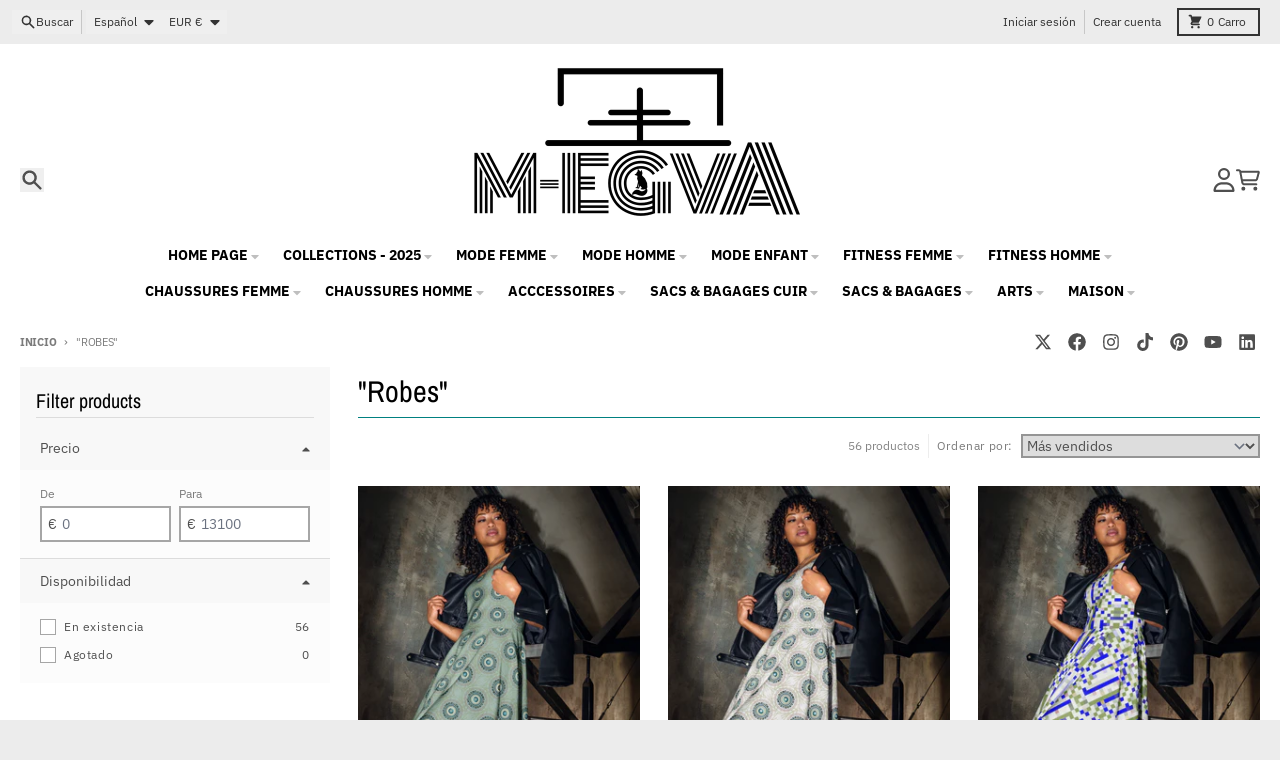

--- FILE ---
content_type: text/html; charset=utf-8
request_url: https://m-egva.com/es/collections/robes
body_size: 47645
content:
<!doctype html>
<html class="no-js"
  lang="es"
  dir="ltr"
  
>
  <head>
    <meta charset="utf-8">
    <meta http-equiv="X-UA-Compatible" content="IE=edge">
    <meta name="viewport" content="width=device-width,initial-scale=1">
    <meta name="theme-color" content="#008080">
    <link rel="canonical" href="https://m-egva.com/es/collections/robes"><link rel="preconnect" href="https://fonts.shopifycdn.com" crossorigin><script async crossorigin fetchpriority="high" src="/cdn/shopifycloud/importmap-polyfill/es-modules-shim.2.4.0.js"></script>
<script src="//m-egva.com/cdn/shop/t/56/assets/es-module-shims.js?v=20623621412077407031737921837" async></script><script type="importmap">
{
  "imports": {
    "components/cart-agreement": "//m-egva.com/cdn/shop/t/56/assets/cart-agreement.js?v=2858882628390291301737921837",
    "components/cart-items": "//m-egva.com/cdn/shop/t/56/assets/cart-items.js?v=92724733266822398551737921837",
    "components/cart-note": "//m-egva.com/cdn/shop/t/56/assets/cart-note.js?v=95310824290391213891737921837",
    "components/cart-notification": "//m-egva.com/cdn/shop/t/56/assets/cart-notification.js?v=12044990686471908041737921837",
    "components/cart-remove-button": "//m-egva.com/cdn/shop/t/56/assets/cart-remove-button.js?v=23785376165885215641737921837",
    "components/collection-drawer": "//m-egva.com/cdn/shop/t/56/assets/collection-drawer.js?v=40564379858355380991737921837",
    "components/collection-slider-component": "//m-egva.com/cdn/shop/t/56/assets/collection-slider-component.js?v=38373057864927748711737921837",
    "components/collection-sort": "//m-egva.com/cdn/shop/t/56/assets/collection-sort.js?v=152851361272730628331737921837",
    "components/disclosure-form": "//m-egva.com/cdn/shop/t/56/assets/disclosure-form.js?v=112701864687593093371737921837",
    "components/disclosure-item": "//m-egva.com/cdn/shop/t/56/assets/disclosure-item.js?v=142522642314906250751737921837",
    "components/disclosure-menu": "//m-egva.com/cdn/shop/t/56/assets/disclosure-menu.js?v=118131813480392717351737921837",
    "components/filter-button": "//m-egva.com/cdn/shop/t/56/assets/filter-button.js?v=4011960302951008551737921837",
    "components/filter-remove": "//m-egva.com/cdn/shop/t/56/assets/filter-remove.js?v=92089437190687240471737921837",
    "components/gift-card-recipient": "//m-egva.com/cdn/shop/t/56/assets/gift-card-recipient.js?v=35430722468549382391737921837",
    "components/header-section": "//m-egva.com/cdn/shop/t/56/assets/header-section.js?v=110447127728433559241737921837",
    "components/header-top-section": "//m-egva.com/cdn/shop/t/56/assets/header-top-section.js?v=48729478558050014741737921837",
    "components/looks-item": "//m-egva.com/cdn/shop/t/56/assets/looks-item.js?v=26918120689698131751737921837",
    "components/map-object": "//m-egva.com/cdn/shop/t/56/assets/map-object.js?v=135586813141825047571737921837",
    "components/media-slideshow": "//m-egva.com/cdn/shop/t/56/assets/media-slideshow.js?v=174506362282798429261737921838",
    "components/modal-predictive-search": "//m-egva.com/cdn/shop/t/56/assets/modal-predictive-search.js?v=34559312376726628231737921838",
    "components/password-modal": "//m-egva.com/cdn/shop/t/56/assets/password-modal.js?v=3540315291419679341737921838",
    "components/pickup-availability": "//m-egva.com/cdn/shop/t/56/assets/pickup-availability.js?v=40352678091114229171737921838",
    "components/pickup-availability-drawer": "//m-egva.com/cdn/shop/t/56/assets/pickup-availability-drawer.js?v=156906576355901780311737921838",
    "components/popup-modal": "//m-egva.com/cdn/shop/t/56/assets/popup-modal.js?v=101577933603455078221737921838",
    "components/predictive-search": "//m-egva.com/cdn/shop/t/56/assets/predictive-search.js?v=149279219371924977981737921838",
    "components/product-card": "//m-egva.com/cdn/shop/t/56/assets/product-card.js?v=3590946611185510811737921838",
    "components/product-details-modal": "//m-egva.com/cdn/shop/t/56/assets/product-details-modal.js?v=49244414836865921341737921838",
    "components/product-form": "//m-egva.com/cdn/shop/t/56/assets/product-form.js?v=50308066474334482821737921838",
    "components/product-model": "//m-egva.com/cdn/shop/t/56/assets/product-model.js?v=141750140143149600281737921838",
    "components/product-recommendations": "//m-egva.com/cdn/shop/t/56/assets/product-recommendations.js?v=180536028877256204621737921838",
    "components/promo-section": "//m-egva.com/cdn/shop/t/56/assets/promo-section.js?v=181582618838034264891737921838",
    "components/quantity-select": "//m-egva.com/cdn/shop/t/56/assets/quantity-select.js?v=17952230826246186651737921838",
    "components/slideshow-component": "//m-egva.com/cdn/shop/t/56/assets/slideshow-component.js?v=160150954975578609091737921838",
    "components/swatch-radios": "//m-egva.com/cdn/shop/t/56/assets/swatch-radios.js?v=135894832401389106081737921838",
    "components/testimonials-component": "//m-egva.com/cdn/shop/t/56/assets/testimonials-component.js?v=3972962289584583571737921838",
    "components/variant-radios": "//m-egva.com/cdn/shop/t/56/assets/variant-radios.js?v=17859053405788981041737921838",
    "components/variant-selects": "//m-egva.com/cdn/shop/t/56/assets/variant-selects.js?v=170427623051345262011737921838",
    "components/video-background": "//m-egva.com/cdn/shop/t/56/assets/video-background.js?v=12301135160131509811737921838",
    "components/video-background-object": "//m-egva.com/cdn/shop/t/56/assets/video-background-object.js?v=16347035729279509881737921838",
    "components/video-object": "//m-egva.com/cdn/shop/t/56/assets/video-object.js?v=179894101922622121691737921838",
    "general/customers": "//m-egva.com/cdn/shop/t/56/assets/customers.js?v=104393901679221634451737921837",
    "general/main": "//m-egva.com/cdn/shop/t/56/assets/main.js?v=92153878624244388461737921837",
    "helpers/customer-address": "//m-egva.com/cdn/shop/t/56/assets/customer-address.js?v=42099223200601407911737921837",
    "helpers/shopify-common": "//m-egva.com/cdn/shop/t/56/assets/shopify-common.js?v=79580595375328812771737921838",
    "main/modulepreload-polyfill": "//m-egva.com/cdn/shop/t/56/assets/modulepreload-polyfill.js?v=79640004847089388481737921838",
    "vendors/focus-trap.esm": "//m-egva.com/cdn/shop/t/56/assets/focus-trap.esm.js?v=171390341577938931471737921837",
    "vendors/index.es": "//m-egva.com/cdn/shop/t/56/assets/index.es.js?v=118362758773620614641737921837",
    "vendors/index.esm": "//m-egva.com/cdn/shop/t/56/assets/index.esm.js?v=113784740989429153021737921837",
    "vendors/js.cookie": "//m-egva.com/cdn/shop/t/56/assets/js.cookie.js?v=10888410624023819241737921837",
    "vendors/splide.esm": "//m-egva.com/cdn/shop/t/56/assets/splide.esm.js?v=145379555060010296531737921838",
    "vendors/vidim": "//m-egva.com/cdn/shop/t/56/assets/vidim.js?v=31191223605446200551737921838"
  }
}
</script><script>
  window.theme = {
    shopUrl: 'https://m-egva.com',
    routes: {
      root_url: '/es',
      account_url: '/es/account',
      account_login_url: 'https://m-egva.com/customer_authentication/redirect?locale=es&region_country=FR',
      account_logout_url: '/es/account/logout',
      account_recover_url: '/es/account/recover',
      account_register_url: 'https://account.m-egva.com?locale=es',
      account_addresses_url: '/es/account/addresses',
      collections_url: '/es/collections',
      all_products_collection_url: '/es/collections/all',
      search_url: '/es/search',
      cart_url: '/es/cart',
      cart_update_url: '/es/cart/update',
      cart_add_url: '/es/cart/add',
      cart_change_url: '/es/cart/change',
      cart_clear_url: '/es/cart/clear',
      product_recommendations_url: '/es/recommendations/products',
      predictive_search_url: '/es/search/suggest'
    },
    info: { name: 'District' },
    strings: {
      addToCart: `Agregar al carrito`,
      preOrder: `Pre-pedido`,
      soldOut: `Agotado`,
      unavailable: `No disponible`,
      addressError: `Error al buscar esa dirección`,
      addressNoResults: `No hay resultados para esa dirección`,
      addressQueryLimit: `Ha excedido el límite de uso de la API de Google. Considere actualizar a un <a href="https://developers.google.com/maps/premium/usage-limits">Plan Premium</a> .`,
      authError: `Hubo un problema al autenticar su cuenta de Google Maps`,
      unitPrice: `Precio unitario`,
      unitPriceSeparator: `por`,
      previous: `Diapositiva anterior`,
      next: `Diapositiva siguiente`,
    },
    cartStrings: {
      error: `Hubo un error al actualizar tu carrito de compra. Inténtalo de nuevo.`,
      quantityError: `Solo puedes añadir [quantity] este artículo a tu carrito.`,
    },
    accessiblityStrings: {
      giftCardRecipientExpanded: `Formulario de destinatario de tarjetas de regalo ampliado`,
      giftCardRecipientCollapsed: `Formulario del destinatario de la tarjeta de regalo colapsado`,
    },
    pageType: `collection`,
    customer: false,
    moneyFormat: "€{{amount_with_comma_separator}}",
    ajaxCartEnable: true,
    cartData: {"note":null,"attributes":{},"original_total_price":0,"total_price":0,"total_discount":0,"total_weight":0.0,"item_count":0,"items":[],"requires_shipping":false,"currency":"EUR","items_subtotal_price":0,"cart_level_discount_applications":[],"checkout_charge_amount":0},
    mobileBreakpoint: 768,
    packages: [],
  };
  // Publish / Subscribe
  const PUB_SUB_EVENTS = {
    cartUpdate: 'cart-update',
    quantityUpdate: 'quantity-update',
    variantChange: 'variant-change',
    cartError: 'cart-error',
    sectionRefreshed: 'section-refreshed',
  };
  const SECTION_REFRESHED_RESOURCE_TYPE = {
    product: 'product'
  }
  let subscribers = {};

  function subscribe(eventName, callback) {
    if (subscribers[eventName] === undefined) {
      subscribers[eventName] = [];
    }

    subscribers[eventName] = [...subscribers[eventName], callback];

    return function unsubscribe() {
      subscribers[eventName] = subscribers[eventName].filter((cb) => {
        return cb !== callback;
      });
    };
  }

  function publish(eventName, data) {
    if (subscribers[eventName]) {
      subscribers[eventName].forEach((callback) => {
        callback(data);
      });
    }
  }
  document.documentElement.className = document.documentElement.className.replace('no-js', 'js');
</script>


  <script src="//m-egva.com/cdn/shop/t/56/assets/main.js?v=92153878624244388461737921837" type="module" crossorigin="anonymous"></script>
  <link rel="modulepreload" href="//m-egva.com/cdn/shop/t/56/assets/modulepreload-polyfill.js?v=79640004847089388481737921838" crossorigin="anonymous">

<link rel="apple-touch-icon" sizes="180x180" href="//m-egva.com/cdn/shop/files/Photoroom_20250222_205315.jpg?crop=center&height=180&v=1740961421&width=180">
      <link rel="icon" type="image/png" href="//m-egva.com/cdn/shop/files/Photoroom_20250222_205315.jpg?crop=center&height=32&v=1740961421&width=32"><title>&quot;Robes&quot;</title><meta property="og:site_name" content="M-EGVA®">
<meta property="og:url" content="https://m-egva.com/es/collections/robes">
<meta property="og:title" content="&quot;Robes&quot;">
<meta property="og:type" content="product.group">
<meta property="og:description" content="M-EGVA.COM by Artiste M.Egva. Vente de Produits et Objets, designs uniques et originaux, créations de collections originales d&#39;oeuvres d&#39;Art de l&#39;Artiste. Tous nos produits sont choisi méthodiquement, tous nos partenaires sont basés en Europe, Amérique du Nord.
Enjoy"><meta property="og:image" content="http://m-egva.com/cdn/shop/files/BCFA8A32-709F-4D5A-9F70-4B739FD03789_1_201_a.jpg?v=1726098611">
  <meta property="og:image:secure_url" content="https://m-egva.com/cdn/shop/files/BCFA8A32-709F-4D5A-9F70-4B739FD03789_1_201_a.jpg?v=1726098611">
  <meta property="og:image:width" content="2048">
  <meta property="og:image:height" content="2048"><meta name="twitter:card" content="summary_large_image">
<meta name="twitter:title" content="&quot;Robes&quot;">
<meta name="twitter:description" content="M-EGVA.COM by Artiste M.Egva. Vente de Produits et Objets, designs uniques et originaux, créations de collections originales d&#39;oeuvres d&#39;Art de l&#39;Artiste. Tous nos produits sont choisi méthodiquement, tous nos partenaires sont basés en Europe, Amérique du Nord.
Enjoy">
<script>window.performance && window.performance.mark && window.performance.mark('shopify.content_for_header.start');</script><meta name="google-site-verification" content="3NQZVl31mkIUuAmaLHF6wb38_LEgPdVWcHBG3SquBoU">
<meta name="google-site-verification" content="uqcQcjnNBHV6JaHJE_dmIPsjjA_GMLOCgwMMHVGUrYA">
<meta name="google-site-verification" content="wHoFiqU3JocCgkfRAtG4F6GI8_8thEvygtJOG3BkNH8">
<meta name="facebook-domain-verification" content="x2nu2hv2swk74psazxr68cy3q0yl4b">
<meta name="facebook-domain-verification" content="bruzz2781mvcbi3dtj220t54pwnntz">
<meta name="facebook-domain-verification" content="9c7anrx64nhkd93s2tklhfijww48ju">
<meta id="shopify-digital-wallet" name="shopify-digital-wallet" content="/31025294/digital_wallets/dialog">
<meta name="shopify-checkout-api-token" content="0c2fbd2c99e1fc742edc2910f4c7f5f3">
<meta id="in-context-paypal-metadata" data-shop-id="31025294" data-venmo-supported="false" data-environment="production" data-locale="es_ES" data-paypal-v4="true" data-currency="EUR">
<link rel="alternate" type="application/atom+xml" title="Feed" href="/es/collections/robes.atom" />
<link rel="next" href="/es/collections/robes?page=2">
<link rel="alternate" hreflang="x-default" href="https://m-egva.com/collections/robes">
<link rel="alternate" hreflang="fr" href="https://m-egva.com/collections/robes">
<link rel="alternate" hreflang="en" href="https://m-egva.com/en/collections/robes">
<link rel="alternate" hreflang="es" href="https://m-egva.com/es/collections/robes">
<link rel="alternate" type="application/json+oembed" href="https://m-egva.com/es/collections/robes.oembed">
<script async="async" src="/checkouts/internal/preloads.js?locale=es-FR"></script>
<link rel="preconnect" href="https://shop.app" crossorigin="anonymous">
<script async="async" src="https://shop.app/checkouts/internal/preloads.js?locale=es-FR&shop_id=31025294" crossorigin="anonymous"></script>
<script id="apple-pay-shop-capabilities" type="application/json">{"shopId":31025294,"countryCode":"FR","currencyCode":"EUR","merchantCapabilities":["supports3DS"],"merchantId":"gid:\/\/shopify\/Shop\/31025294","merchantName":"M-EGVA®","requiredBillingContactFields":["postalAddress","email","phone"],"requiredShippingContactFields":["postalAddress","email","phone"],"shippingType":"shipping","supportedNetworks":["visa","masterCard","amex","maestro"],"total":{"type":"pending","label":"M-EGVA®","amount":"1.00"},"shopifyPaymentsEnabled":true,"supportsSubscriptions":true}</script>
<script id="shopify-features" type="application/json">{"accessToken":"0c2fbd2c99e1fc742edc2910f4c7f5f3","betas":["rich-media-storefront-analytics"],"domain":"m-egva.com","predictiveSearch":true,"shopId":31025294,"locale":"es"}</script>
<script>var Shopify = Shopify || {};
Shopify.shop = "atelier-m-egva.myshopify.com";
Shopify.locale = "es";
Shopify.currency = {"active":"EUR","rate":"1.0"};
Shopify.country = "FR";
Shopify.theme = {"name":"District","id":177332388163,"schema_name":"District","schema_version":"5.0.4","theme_store_id":735,"role":"main"};
Shopify.theme.handle = "null";
Shopify.theme.style = {"id":null,"handle":null};
Shopify.cdnHost = "m-egva.com/cdn";
Shopify.routes = Shopify.routes || {};
Shopify.routes.root = "/es/";</script>
<script type="module">!function(o){(o.Shopify=o.Shopify||{}).modules=!0}(window);</script>
<script>!function(o){function n(){var o=[];function n(){o.push(Array.prototype.slice.apply(arguments))}return n.q=o,n}var t=o.Shopify=o.Shopify||{};t.loadFeatures=n(),t.autoloadFeatures=n()}(window);</script>
<script>
  window.ShopifyPay = window.ShopifyPay || {};
  window.ShopifyPay.apiHost = "shop.app\/pay";
  window.ShopifyPay.redirectState = null;
</script>
<script id="shop-js-analytics" type="application/json">{"pageType":"collection"}</script>
<script defer="defer" async type="module" src="//m-egva.com/cdn/shopifycloud/shop-js/modules/v2/client.init-shop-cart-sync_BSQ69bm3.es.esm.js"></script>
<script defer="defer" async type="module" src="//m-egva.com/cdn/shopifycloud/shop-js/modules/v2/chunk.common_CIqZBrE6.esm.js"></script>
<script type="module">
  await import("//m-egva.com/cdn/shopifycloud/shop-js/modules/v2/client.init-shop-cart-sync_BSQ69bm3.es.esm.js");
await import("//m-egva.com/cdn/shopifycloud/shop-js/modules/v2/chunk.common_CIqZBrE6.esm.js");

  window.Shopify.SignInWithShop?.initShopCartSync?.({"fedCMEnabled":true,"windoidEnabled":true});

</script>
<script>
  window.Shopify = window.Shopify || {};
  if (!window.Shopify.featureAssets) window.Shopify.featureAssets = {};
  window.Shopify.featureAssets['shop-js'] = {"shop-cart-sync":["modules/v2/client.shop-cart-sync_B6JycxC-.es.esm.js","modules/v2/chunk.common_CIqZBrE6.esm.js"],"init-fed-cm":["modules/v2/client.init-fed-cm_BQYQqrmb.es.esm.js","modules/v2/chunk.common_CIqZBrE6.esm.js"],"init-windoid":["modules/v2/client.init-windoid_pGOcpYhK.es.esm.js","modules/v2/chunk.common_CIqZBrE6.esm.js"],"shop-cash-offers":["modules/v2/client.shop-cash-offers_DdBOjG3t.es.esm.js","modules/v2/chunk.common_CIqZBrE6.esm.js","modules/v2/chunk.modal_C4yd0v1c.esm.js"],"shop-button":["modules/v2/client.shop-button_DwkC6Xof.es.esm.js","modules/v2/chunk.common_CIqZBrE6.esm.js"],"init-shop-email-lookup-coordinator":["modules/v2/client.init-shop-email-lookup-coordinator_Dth6vXW2.es.esm.js","modules/v2/chunk.common_CIqZBrE6.esm.js"],"shop-toast-manager":["modules/v2/client.shop-toast-manager_C_FNN8dM.es.esm.js","modules/v2/chunk.common_CIqZBrE6.esm.js"],"shop-login-button":["modules/v2/client.shop-login-button_DSRYsi0W.es.esm.js","modules/v2/chunk.common_CIqZBrE6.esm.js","modules/v2/chunk.modal_C4yd0v1c.esm.js"],"avatar":["modules/v2/client.avatar_BTnouDA3.es.esm.js"],"init-shop-cart-sync":["modules/v2/client.init-shop-cart-sync_BSQ69bm3.es.esm.js","modules/v2/chunk.common_CIqZBrE6.esm.js"],"pay-button":["modules/v2/client.pay-button_D6Q5svIn.es.esm.js","modules/v2/chunk.common_CIqZBrE6.esm.js"],"init-shop-for-new-customer-accounts":["modules/v2/client.init-shop-for-new-customer-accounts_0-RxdhfC.es.esm.js","modules/v2/client.shop-login-button_DSRYsi0W.es.esm.js","modules/v2/chunk.common_CIqZBrE6.esm.js","modules/v2/chunk.modal_C4yd0v1c.esm.js"],"init-customer-accounts-sign-up":["modules/v2/client.init-customer-accounts-sign-up_B14ylKVQ.es.esm.js","modules/v2/client.shop-login-button_DSRYsi0W.es.esm.js","modules/v2/chunk.common_CIqZBrE6.esm.js","modules/v2/chunk.modal_C4yd0v1c.esm.js"],"shop-follow-button":["modules/v2/client.shop-follow-button_Dz9GcHjQ.es.esm.js","modules/v2/chunk.common_CIqZBrE6.esm.js","modules/v2/chunk.modal_C4yd0v1c.esm.js"],"checkout-modal":["modules/v2/client.checkout-modal_BiUPo5ac.es.esm.js","modules/v2/chunk.common_CIqZBrE6.esm.js","modules/v2/chunk.modal_C4yd0v1c.esm.js"],"init-customer-accounts":["modules/v2/client.init-customer-accounts_Bj6BmOJp.es.esm.js","modules/v2/client.shop-login-button_DSRYsi0W.es.esm.js","modules/v2/chunk.common_CIqZBrE6.esm.js","modules/v2/chunk.modal_C4yd0v1c.esm.js"],"lead-capture":["modules/v2/client.lead-capture_DYu0Z6xS.es.esm.js","modules/v2/chunk.common_CIqZBrE6.esm.js","modules/v2/chunk.modal_C4yd0v1c.esm.js"],"shop-login":["modules/v2/client.shop-login_dRo-wCdh.es.esm.js","modules/v2/chunk.common_CIqZBrE6.esm.js","modules/v2/chunk.modal_C4yd0v1c.esm.js"],"payment-terms":["modules/v2/client.payment-terms_Du59s0Sy.es.esm.js","modules/v2/chunk.common_CIqZBrE6.esm.js","modules/v2/chunk.modal_C4yd0v1c.esm.js"]};
</script>
<script>(function() {
  var isLoaded = false;
  function asyncLoad() {
    if (isLoaded) return;
    isLoaded = true;
    var urls = ["https:\/\/dashboard.jetprintapp.com\/shopapi\/common\/shopify\/js\/customize-button.js?v=1\u0026shop=atelier-m-egva.myshopify.com","\/\/cdn.shopify.com\/proxy\/e47e8b6d5227035480bfd12b08935c4a84168025f32ceaab5d519c6889665ba6\/static.cdn.printful.com\/static\/js\/external\/shopify-product-customizer.js?v=0.28\u0026shop=atelier-m-egva.myshopify.com\u0026sp-cache-control=cHVibGljLCBtYXgtYWdlPTkwMA","https:\/\/cdn.nfcube.com\/instafeed-6ccf1fee01e9247b9cdc517aa99762c1.js?shop=atelier-m-egva.myshopify.com","https:\/\/ecommerce-editor-connector.live.gelato.tech\/ecommerce-editor\/v1\/shopify.esm.js?c=1621ab63-d62b-4186-8139-8d0342e93d10\u0026s=81936282-852c-4531-9aec-23e8bfeafa74\u0026shop=atelier-m-egva.myshopify.com"];
    for (var i = 0; i < urls.length; i++) {
      var s = document.createElement('script');
      s.type = 'text/javascript';
      s.async = true;
      s.src = urls[i];
      var x = document.getElementsByTagName('script')[0];
      x.parentNode.insertBefore(s, x);
    }
  };
  if(window.attachEvent) {
    window.attachEvent('onload', asyncLoad);
  } else {
    window.addEventListener('load', asyncLoad, false);
  }
})();</script>
<script id="__st">var __st={"a":31025294,"offset":3600,"reqid":"39c9a9e5-9200-4207-9802-f37c9a9cc2b3-1768872200","pageurl":"m-egva.com\/es\/collections\/robes","u":"b6a3eb7a29db","p":"collection","rtyp":"collection","rid":621957054787};</script>
<script>window.ShopifyPaypalV4VisibilityTracking = true;</script>
<script id="captcha-bootstrap">!function(){'use strict';const t='contact',e='account',n='new_comment',o=[[t,t],['blogs',n],['comments',n],[t,'customer']],c=[[e,'customer_login'],[e,'guest_login'],[e,'recover_customer_password'],[e,'create_customer']],r=t=>t.map((([t,e])=>`form[action*='/${t}']:not([data-nocaptcha='true']) input[name='form_type'][value='${e}']`)).join(','),a=t=>()=>t?[...document.querySelectorAll(t)].map((t=>t.form)):[];function s(){const t=[...o],e=r(t);return a(e)}const i='password',u='form_key',d=['recaptcha-v3-token','g-recaptcha-response','h-captcha-response',i],f=()=>{try{return window.sessionStorage}catch{return}},m='__shopify_v',_=t=>t.elements[u];function p(t,e,n=!1){try{const o=window.sessionStorage,c=JSON.parse(o.getItem(e)),{data:r}=function(t){const{data:e,action:n}=t;return t[m]||n?{data:e,action:n}:{data:t,action:n}}(c);for(const[e,n]of Object.entries(r))t.elements[e]&&(t.elements[e].value=n);n&&o.removeItem(e)}catch(o){console.error('form repopulation failed',{error:o})}}const l='form_type',E='cptcha';function T(t){t.dataset[E]=!0}const w=window,h=w.document,L='Shopify',v='ce_forms',y='captcha';let A=!1;((t,e)=>{const n=(g='f06e6c50-85a8-45c8-87d0-21a2b65856fe',I='https://cdn.shopify.com/shopifycloud/storefront-forms-hcaptcha/ce_storefront_forms_captcha_hcaptcha.v1.5.2.iife.js',D={infoText:'Protegido por hCaptcha',privacyText:'Privacidad',termsText:'Términos'},(t,e,n)=>{const o=w[L][v],c=o.bindForm;if(c)return c(t,g,e,D).then(n);var r;o.q.push([[t,g,e,D],n]),r=I,A||(h.body.append(Object.assign(h.createElement('script'),{id:'captcha-provider',async:!0,src:r})),A=!0)});var g,I,D;w[L]=w[L]||{},w[L][v]=w[L][v]||{},w[L][v].q=[],w[L][y]=w[L][y]||{},w[L][y].protect=function(t,e){n(t,void 0,e),T(t)},Object.freeze(w[L][y]),function(t,e,n,w,h,L){const[v,y,A,g]=function(t,e,n){const i=e?o:[],u=t?c:[],d=[...i,...u],f=r(d),m=r(i),_=r(d.filter((([t,e])=>n.includes(e))));return[a(f),a(m),a(_),s()]}(w,h,L),I=t=>{const e=t.target;return e instanceof HTMLFormElement?e:e&&e.form},D=t=>v().includes(t);t.addEventListener('submit',(t=>{const e=I(t);if(!e)return;const n=D(e)&&!e.dataset.hcaptchaBound&&!e.dataset.recaptchaBound,o=_(e),c=g().includes(e)&&(!o||!o.value);(n||c)&&t.preventDefault(),c&&!n&&(function(t){try{if(!f())return;!function(t){const e=f();if(!e)return;const n=_(t);if(!n)return;const o=n.value;o&&e.removeItem(o)}(t);const e=Array.from(Array(32),(()=>Math.random().toString(36)[2])).join('');!function(t,e){_(t)||t.append(Object.assign(document.createElement('input'),{type:'hidden',name:u})),t.elements[u].value=e}(t,e),function(t,e){const n=f();if(!n)return;const o=[...t.querySelectorAll(`input[type='${i}']`)].map((({name:t})=>t)),c=[...d,...o],r={};for(const[a,s]of new FormData(t).entries())c.includes(a)||(r[a]=s);n.setItem(e,JSON.stringify({[m]:1,action:t.action,data:r}))}(t,e)}catch(e){console.error('failed to persist form',e)}}(e),e.submit())}));const S=(t,e)=>{t&&!t.dataset[E]&&(n(t,e.some((e=>e===t))),T(t))};for(const o of['focusin','change'])t.addEventListener(o,(t=>{const e=I(t);D(e)&&S(e,y())}));const B=e.get('form_key'),M=e.get(l),P=B&&M;t.addEventListener('DOMContentLoaded',(()=>{const t=y();if(P)for(const e of t)e.elements[l].value===M&&p(e,B);[...new Set([...A(),...v().filter((t=>'true'===t.dataset.shopifyCaptcha))])].forEach((e=>S(e,t)))}))}(h,new URLSearchParams(w.location.search),n,t,e,['guest_login'])})(!0,!0)}();</script>
<script integrity="sha256-4kQ18oKyAcykRKYeNunJcIwy7WH5gtpwJnB7kiuLZ1E=" data-source-attribution="shopify.loadfeatures" defer="defer" src="//m-egva.com/cdn/shopifycloud/storefront/assets/storefront/load_feature-a0a9edcb.js" crossorigin="anonymous"></script>
<script crossorigin="anonymous" defer="defer" src="//m-egva.com/cdn/shopifycloud/storefront/assets/shopify_pay/storefront-65b4c6d7.js?v=20250812"></script>
<script data-source-attribution="shopify.dynamic_checkout.dynamic.init">var Shopify=Shopify||{};Shopify.PaymentButton=Shopify.PaymentButton||{isStorefrontPortableWallets:!0,init:function(){window.Shopify.PaymentButton.init=function(){};var t=document.createElement("script");t.src="https://m-egva.com/cdn/shopifycloud/portable-wallets/latest/portable-wallets.es.js",t.type="module",document.head.appendChild(t)}};
</script>
<script data-source-attribution="shopify.dynamic_checkout.buyer_consent">
  function portableWalletsHideBuyerConsent(e){var t=document.getElementById("shopify-buyer-consent"),n=document.getElementById("shopify-subscription-policy-button");t&&n&&(t.classList.add("hidden"),t.setAttribute("aria-hidden","true"),n.removeEventListener("click",e))}function portableWalletsShowBuyerConsent(e){var t=document.getElementById("shopify-buyer-consent"),n=document.getElementById("shopify-subscription-policy-button");t&&n&&(t.classList.remove("hidden"),t.removeAttribute("aria-hidden"),n.addEventListener("click",e))}window.Shopify?.PaymentButton&&(window.Shopify.PaymentButton.hideBuyerConsent=portableWalletsHideBuyerConsent,window.Shopify.PaymentButton.showBuyerConsent=portableWalletsShowBuyerConsent);
</script>
<script data-source-attribution="shopify.dynamic_checkout.cart.bootstrap">document.addEventListener("DOMContentLoaded",(function(){function t(){return document.querySelector("shopify-accelerated-checkout-cart, shopify-accelerated-checkout")}if(t())Shopify.PaymentButton.init();else{new MutationObserver((function(e,n){t()&&(Shopify.PaymentButton.init(),n.disconnect())})).observe(document.body,{childList:!0,subtree:!0})}}));
</script>
<link id="shopify-accelerated-checkout-styles" rel="stylesheet" media="screen" href="https://m-egva.com/cdn/shopifycloud/portable-wallets/latest/accelerated-checkout-backwards-compat.css" crossorigin="anonymous">
<style id="shopify-accelerated-checkout-cart">
        #shopify-buyer-consent {
  margin-top: 1em;
  display: inline-block;
  width: 100%;
}

#shopify-buyer-consent.hidden {
  display: none;
}

#shopify-subscription-policy-button {
  background: none;
  border: none;
  padding: 0;
  text-decoration: underline;
  font-size: inherit;
  cursor: pointer;
}

#shopify-subscription-policy-button::before {
  box-shadow: none;
}

      </style>

<script>window.performance && window.performance.mark && window.performance.mark('shopify.content_for_header.end');</script>
<style data-shopify>
@font-face {
  font-family: "IBM Plex Sans";
  font-weight: 400;
  font-style: normal;
  font-display: swap;
  src: url("//m-egva.com/cdn/fonts/ibm_plex_sans/ibmplexsans_n4.4633946c9236bd5cc5d0394ad07b807eb7ca1b32.woff2") format("woff2"),
       url("//m-egva.com/cdn/fonts/ibm_plex_sans/ibmplexsans_n4.6c6923eb6151e62a09e8a1ff83eaa1ce2a563a30.woff") format("woff");
}
@font-face {
  font-family: "IBM Plex Sans";
  font-weight: 700;
  font-style: normal;
  font-display: swap;
  src: url("//m-egva.com/cdn/fonts/ibm_plex_sans/ibmplexsans_n7.a8d2465074d254d8c167d5599b02fc2f97912fc9.woff2") format("woff2"),
       url("//m-egva.com/cdn/fonts/ibm_plex_sans/ibmplexsans_n7.75e7a78a86c7afd1eb5becd99b7802136f0ed528.woff") format("woff");
}
@font-face {
  font-family: "IBM Plex Sans";
  font-weight: 400;
  font-style: italic;
  font-display: swap;
  src: url("//m-egva.com/cdn/fonts/ibm_plex_sans/ibmplexsans_i4.ef77720fc4c9ae616083d1ac737f976e4c15f75b.woff2") format("woff2"),
       url("//m-egva.com/cdn/fonts/ibm_plex_sans/ibmplexsans_i4.76cc8914ac99481bd93e34f8998da7b57a578a71.woff") format("woff");
}
@font-face {
  font-family: "IBM Plex Sans";
  font-weight: 700;
  font-style: italic;
  font-display: swap;
  src: url("//m-egva.com/cdn/fonts/ibm_plex_sans/ibmplexsans_i7.25100a51254494cece6de9741984bfb7fb22bafb.woff2") format("woff2"),
       url("//m-egva.com/cdn/fonts/ibm_plex_sans/ibmplexsans_i7.7da61352825d18bb0287d7bc79067d47efc4fdda.woff") format("woff");
}
@font-face {
  font-family: "Archivo Narrow";
  font-weight: 400;
  font-style: normal;
  font-display: swap;
  src: url("//m-egva.com/cdn/fonts/archivo_narrow/archivonarrow_n4.5c3bab850a22055c235cf940f895d873a8689d70.woff2") format("woff2"),
       url("//m-egva.com/cdn/fonts/archivo_narrow/archivonarrow_n4.ea12dd22d3319d164475c1d047ae8f973041a9ff.woff") format("woff");
}
@font-face {
  font-family: "Archivo Narrow";
  font-weight: 700;
  font-style: normal;
  font-display: swap;
  src: url("//m-egva.com/cdn/fonts/archivo_narrow/archivonarrow_n7.c049bee49aa92b4cfee86dd4e79c9194b8519e2b.woff2") format("woff2"),
       url("//m-egva.com/cdn/fonts/archivo_narrow/archivonarrow_n7.89eabe3e1f3044c02b965aa5ad3e57c9e898709d.woff") format("woff");
}
@font-face {
  font-family: "IBM Plex Sans";
  font-weight: 400;
  font-style: normal;
  font-display: swap;
  src: url("//m-egva.com/cdn/fonts/ibm_plex_sans/ibmplexsans_n4.4633946c9236bd5cc5d0394ad07b807eb7ca1b32.woff2") format("woff2"),
       url("//m-egva.com/cdn/fonts/ibm_plex_sans/ibmplexsans_n4.6c6923eb6151e62a09e8a1ff83eaa1ce2a563a30.woff") format("woff");
}
@font-face {
  font-family: "IBM Plex Sans";
  font-weight: 700;
  font-style: normal;
  font-display: swap;
  src: url("//m-egva.com/cdn/fonts/ibm_plex_sans/ibmplexsans_n7.a8d2465074d254d8c167d5599b02fc2f97912fc9.woff2") format("woff2"),
       url("//m-egva.com/cdn/fonts/ibm_plex_sans/ibmplexsans_n7.75e7a78a86c7afd1eb5becd99b7802136f0ed528.woff") format("woff");
}
:root {
    --base-font-size: 16px;
    --body-font-family: "IBM Plex Sans", sans-serif;
    --heading-font-family: "Archivo Narrow", sans-serif;
    --navigation-font-family: "IBM Plex Sans", sans-serif;
    --body-style: normal;
    --body-weight: 400;
    --body-weight-bolder: 700;
    --heading-style: normal;
    --heading-weight: 400;
    --heading-weight-bolder: 700;
    --heading-capitalize: none;
    --navigation-style: normal;
    --navigation-weight: 400;
    --navigation-weight-bolder: 700;--primary-text-color: #4f4f4f;
    --primary-title-color: #000000;
    --primary-accent-color: #008080;
    --primary-accent-color-80: rgba(0, 128, 128, 0.8);
    --primary-accent-text-color: #ffffff;
    --primary-background-color: #ffffff;
    --primary-background-color-75: rgba(255, 255, 255, 0.8);
    --primary-secondary-background-color: #f8f8f8;
    --primary-secondary-background-color-50: #fcfcfc;
    --primary-section-border-color: #008080;
    --primary-text-color-05: #f6f6f6;
    --primary-text-color-10: #ededed;
    --primary-text-color-20: #dcdcdc;
    --primary-text-color-30: #cacaca;
    --primary-text-color-40: #b9b9b9;
    --primary-text-color-50: #a7a7a7;
    --primary-text-color-60: #959595;
    --primary-text-color-70: #848484;
    --primary-text-color-80: #727272;
    --primary-text-color-90: #616161;
    --section-text-color: #4f4f4f;
    --section-text-color-75: rgba(79, 79, 79, 0.75);
    --section-text-color-50: rgba(79, 79, 79, 0.5);
    --section-title-color: #000000;
    --section-accent-color: #008080;
    --section-accent-text-color: #ffffff;
    --section-accent-hover-color: #006667;
    --section-overlay-color: transparent;
    --section-overlay-hover-color: transparent;
    --section-background-color: #ffffff;
    --section-primary-border-color: #4f4f4f;
    --modal-background-color: #000000;--max-width-screen: 1280px;
    --max-width-header: 1280px;
    --spacing-section: 4rem;
    --spacing-section-half: 2rem;
    --spacing-rail: 1.25rem;
    --text-align-section: center;--swiper-theme-color: #008080;
    --duration-default: 200ms;
    --tw-ring-inset: ;
    --tw-blur: ;
    --tw-brightness: ;
    --tw-contrast: ;
    --tw-grayscale: ;
    --tw-hue-rotate: ;
    --tw-invert: ;
    --tw-saturate: ;
    --tw-sepia: ;
    --tw-drop-shadow: ;
    --tw-filter: var(--tw-blur) var(--tw-brightness) var(--tw-contrast) var(--tw-grayscale) var(--tw-hue-rotate) var(--tw-invert) var(--tw-saturate) var(--tw-sepia) var(--tw-drop-shadow);

    --shopify-accelerated-checkout-button-block-size: 46px;
    --shopify-accelerated-checkout-inline-alignment: end;
  }
</style>


  <link href="//m-egva.com/cdn/shop/t/56/assets/main-style.css?v=86569852957499818311737921837" rel="stylesheet" type="text/css" media="all" />


<link rel="preload" as="font" href="//m-egva.com/cdn/fonts/ibm_plex_sans/ibmplexsans_n4.4633946c9236bd5cc5d0394ad07b807eb7ca1b32.woff2" type="font/woff2" crossorigin><link rel="preload" as="font" href="//m-egva.com/cdn/fonts/archivo_narrow/archivonarrow_n4.5c3bab850a22055c235cf940f895d873a8689d70.woff2" type="font/woff2" crossorigin><link rel="preload" as="font" href="//m-egva.com/cdn/fonts/ibm_plex_sans/ibmplexsans_n4.4633946c9236bd5cc5d0394ad07b807eb7ca1b32.woff2" type="font/woff2" crossorigin>
  <link href="https://monorail-edge.shopifysvc.com" rel="dns-prefetch">
<script>(function(){if ("sendBeacon" in navigator && "performance" in window) {try {var session_token_from_headers = performance.getEntriesByType('navigation')[0].serverTiming.find(x => x.name == '_s').description;} catch {var session_token_from_headers = undefined;}var session_cookie_matches = document.cookie.match(/_shopify_s=([^;]*)/);var session_token_from_cookie = session_cookie_matches && session_cookie_matches.length === 2 ? session_cookie_matches[1] : "";var session_token = session_token_from_headers || session_token_from_cookie || "";function handle_abandonment_event(e) {var entries = performance.getEntries().filter(function(entry) {return /monorail-edge.shopifysvc.com/.test(entry.name);});if (!window.abandonment_tracked && entries.length === 0) {window.abandonment_tracked = true;var currentMs = Date.now();var navigation_start = performance.timing.navigationStart;var payload = {shop_id: 31025294,url: window.location.href,navigation_start,duration: currentMs - navigation_start,session_token,page_type: "collection"};window.navigator.sendBeacon("https://monorail-edge.shopifysvc.com/v1/produce", JSON.stringify({schema_id: "online_store_buyer_site_abandonment/1.1",payload: payload,metadata: {event_created_at_ms: currentMs,event_sent_at_ms: currentMs}}));}}window.addEventListener('pagehide', handle_abandonment_event);}}());</script>
<script id="web-pixels-manager-setup">(function e(e,d,r,n,o){if(void 0===o&&(o={}),!Boolean(null===(a=null===(i=window.Shopify)||void 0===i?void 0:i.analytics)||void 0===a?void 0:a.replayQueue)){var i,a;window.Shopify=window.Shopify||{};var t=window.Shopify;t.analytics=t.analytics||{};var s=t.analytics;s.replayQueue=[],s.publish=function(e,d,r){return s.replayQueue.push([e,d,r]),!0};try{self.performance.mark("wpm:start")}catch(e){}var l=function(){var e={modern:/Edge?\/(1{2}[4-9]|1[2-9]\d|[2-9]\d{2}|\d{4,})\.\d+(\.\d+|)|Firefox\/(1{2}[4-9]|1[2-9]\d|[2-9]\d{2}|\d{4,})\.\d+(\.\d+|)|Chrom(ium|e)\/(9{2}|\d{3,})\.\d+(\.\d+|)|(Maci|X1{2}).+ Version\/(15\.\d+|(1[6-9]|[2-9]\d|\d{3,})\.\d+)([,.]\d+|)( \(\w+\)|)( Mobile\/\w+|) Safari\/|Chrome.+OPR\/(9{2}|\d{3,})\.\d+\.\d+|(CPU[ +]OS|iPhone[ +]OS|CPU[ +]iPhone|CPU IPhone OS|CPU iPad OS)[ +]+(15[._]\d+|(1[6-9]|[2-9]\d|\d{3,})[._]\d+)([._]\d+|)|Android:?[ /-](13[3-9]|1[4-9]\d|[2-9]\d{2}|\d{4,})(\.\d+|)(\.\d+|)|Android.+Firefox\/(13[5-9]|1[4-9]\d|[2-9]\d{2}|\d{4,})\.\d+(\.\d+|)|Android.+Chrom(ium|e)\/(13[3-9]|1[4-9]\d|[2-9]\d{2}|\d{4,})\.\d+(\.\d+|)|SamsungBrowser\/([2-9]\d|\d{3,})\.\d+/,legacy:/Edge?\/(1[6-9]|[2-9]\d|\d{3,})\.\d+(\.\d+|)|Firefox\/(5[4-9]|[6-9]\d|\d{3,})\.\d+(\.\d+|)|Chrom(ium|e)\/(5[1-9]|[6-9]\d|\d{3,})\.\d+(\.\d+|)([\d.]+$|.*Safari\/(?![\d.]+ Edge\/[\d.]+$))|(Maci|X1{2}).+ Version\/(10\.\d+|(1[1-9]|[2-9]\d|\d{3,})\.\d+)([,.]\d+|)( \(\w+\)|)( Mobile\/\w+|) Safari\/|Chrome.+OPR\/(3[89]|[4-9]\d|\d{3,})\.\d+\.\d+|(CPU[ +]OS|iPhone[ +]OS|CPU[ +]iPhone|CPU IPhone OS|CPU iPad OS)[ +]+(10[._]\d+|(1[1-9]|[2-9]\d|\d{3,})[._]\d+)([._]\d+|)|Android:?[ /-](13[3-9]|1[4-9]\d|[2-9]\d{2}|\d{4,})(\.\d+|)(\.\d+|)|Mobile Safari.+OPR\/([89]\d|\d{3,})\.\d+\.\d+|Android.+Firefox\/(13[5-9]|1[4-9]\d|[2-9]\d{2}|\d{4,})\.\d+(\.\d+|)|Android.+Chrom(ium|e)\/(13[3-9]|1[4-9]\d|[2-9]\d{2}|\d{4,})\.\d+(\.\d+|)|Android.+(UC? ?Browser|UCWEB|U3)[ /]?(15\.([5-9]|\d{2,})|(1[6-9]|[2-9]\d|\d{3,})\.\d+)\.\d+|SamsungBrowser\/(5\.\d+|([6-9]|\d{2,})\.\d+)|Android.+MQ{2}Browser\/(14(\.(9|\d{2,})|)|(1[5-9]|[2-9]\d|\d{3,})(\.\d+|))(\.\d+|)|K[Aa][Ii]OS\/(3\.\d+|([4-9]|\d{2,})\.\d+)(\.\d+|)/},d=e.modern,r=e.legacy,n=navigator.userAgent;return n.match(d)?"modern":n.match(r)?"legacy":"unknown"}(),u="modern"===l?"modern":"legacy",c=(null!=n?n:{modern:"",legacy:""})[u],f=function(e){return[e.baseUrl,"/wpm","/b",e.hashVersion,"modern"===e.buildTarget?"m":"l",".js"].join("")}({baseUrl:d,hashVersion:r,buildTarget:u}),m=function(e){var d=e.version,r=e.bundleTarget,n=e.surface,o=e.pageUrl,i=e.monorailEndpoint;return{emit:function(e){var a=e.status,t=e.errorMsg,s=(new Date).getTime(),l=JSON.stringify({metadata:{event_sent_at_ms:s},events:[{schema_id:"web_pixels_manager_load/3.1",payload:{version:d,bundle_target:r,page_url:o,status:a,surface:n,error_msg:t},metadata:{event_created_at_ms:s}}]});if(!i)return console&&console.warn&&console.warn("[Web Pixels Manager] No Monorail endpoint provided, skipping logging."),!1;try{return self.navigator.sendBeacon.bind(self.navigator)(i,l)}catch(e){}var u=new XMLHttpRequest;try{return u.open("POST",i,!0),u.setRequestHeader("Content-Type","text/plain"),u.send(l),!0}catch(e){return console&&console.warn&&console.warn("[Web Pixels Manager] Got an unhandled error while logging to Monorail."),!1}}}}({version:r,bundleTarget:l,surface:e.surface,pageUrl:self.location.href,monorailEndpoint:e.monorailEndpoint});try{o.browserTarget=l,function(e){var d=e.src,r=e.async,n=void 0===r||r,o=e.onload,i=e.onerror,a=e.sri,t=e.scriptDataAttributes,s=void 0===t?{}:t,l=document.createElement("script"),u=document.querySelector("head"),c=document.querySelector("body");if(l.async=n,l.src=d,a&&(l.integrity=a,l.crossOrigin="anonymous"),s)for(var f in s)if(Object.prototype.hasOwnProperty.call(s,f))try{l.dataset[f]=s[f]}catch(e){}if(o&&l.addEventListener("load",o),i&&l.addEventListener("error",i),u)u.appendChild(l);else{if(!c)throw new Error("Did not find a head or body element to append the script");c.appendChild(l)}}({src:f,async:!0,onload:function(){if(!function(){var e,d;return Boolean(null===(d=null===(e=window.Shopify)||void 0===e?void 0:e.analytics)||void 0===d?void 0:d.initialized)}()){var d=window.webPixelsManager.init(e)||void 0;if(d){var r=window.Shopify.analytics;r.replayQueue.forEach((function(e){var r=e[0],n=e[1],o=e[2];d.publishCustomEvent(r,n,o)})),r.replayQueue=[],r.publish=d.publishCustomEvent,r.visitor=d.visitor,r.initialized=!0}}},onerror:function(){return m.emit({status:"failed",errorMsg:"".concat(f," has failed to load")})},sri:function(e){var d=/^sha384-[A-Za-z0-9+/=]+$/;return"string"==typeof e&&d.test(e)}(c)?c:"",scriptDataAttributes:o}),m.emit({status:"loading"})}catch(e){m.emit({status:"failed",errorMsg:(null==e?void 0:e.message)||"Unknown error"})}}})({shopId: 31025294,storefrontBaseUrl: "https://m-egva.com",extensionsBaseUrl: "https://extensions.shopifycdn.com/cdn/shopifycloud/web-pixels-manager",monorailEndpoint: "https://monorail-edge.shopifysvc.com/unstable/produce_batch",surface: "storefront-renderer",enabledBetaFlags: ["2dca8a86"],webPixelsConfigList: [{"id":"1062175043","configuration":"{\"config\":\"{\\\"pixel_id\\\":\\\"G-9XLGRX92N2\\\",\\\"target_country\\\":\\\"FR\\\",\\\"gtag_events\\\":[{\\\"type\\\":\\\"search\\\",\\\"action_label\\\":[\\\"G-9XLGRX92N2\\\",\\\"AW-10817870014\\\/65bGCKf1pYcDEL6xrqYo\\\"]},{\\\"type\\\":\\\"begin_checkout\\\",\\\"action_label\\\":[\\\"G-9XLGRX92N2\\\",\\\"AW-10817870014\\\/pa8tCKT1pYcDEL6xrqYo\\\"]},{\\\"type\\\":\\\"view_item\\\",\\\"action_label\\\":[\\\"G-9XLGRX92N2\\\",\\\"AW-10817870014\\\/6e17CJ71pYcDEL6xrqYo\\\",\\\"MC-HYPQ4H0W76\\\"]},{\\\"type\\\":\\\"purchase\\\",\\\"action_label\\\":[\\\"G-9XLGRX92N2\\\",\\\"AW-10817870014\\\/YvxzCJv1pYcDEL6xrqYo\\\",\\\"MC-HYPQ4H0W76\\\"]},{\\\"type\\\":\\\"page_view\\\",\\\"action_label\\\":[\\\"G-9XLGRX92N2\\\",\\\"AW-10817870014\\\/_cD9CJj1pYcDEL6xrqYo\\\",\\\"MC-HYPQ4H0W76\\\"]},{\\\"type\\\":\\\"add_payment_info\\\",\\\"action_label\\\":[\\\"G-9XLGRX92N2\\\",\\\"AW-10817870014\\\/TB0XCKr1pYcDEL6xrqYo\\\"]},{\\\"type\\\":\\\"add_to_cart\\\",\\\"action_label\\\":[\\\"G-9XLGRX92N2\\\",\\\"AW-10817870014\\\/FVbiCKH1pYcDEL6xrqYo\\\"]}],\\\"enable_monitoring_mode\\\":false}\"}","eventPayloadVersion":"v1","runtimeContext":"OPEN","scriptVersion":"b2a88bafab3e21179ed38636efcd8a93","type":"APP","apiClientId":1780363,"privacyPurposes":[],"dataSharingAdjustments":{"protectedCustomerApprovalScopes":["read_customer_address","read_customer_email","read_customer_name","read_customer_personal_data","read_customer_phone"]}},{"id":"473039171","configuration":"{\"pixel_id\":\"262790867987229\",\"pixel_type\":\"facebook_pixel\",\"metaapp_system_user_token\":\"-\"}","eventPayloadVersion":"v1","runtimeContext":"OPEN","scriptVersion":"ca16bc87fe92b6042fbaa3acc2fbdaa6","type":"APP","apiClientId":2329312,"privacyPurposes":["ANALYTICS","MARKETING","SALE_OF_DATA"],"dataSharingAdjustments":{"protectedCustomerApprovalScopes":["read_customer_address","read_customer_email","read_customer_name","read_customer_personal_data","read_customer_phone"]}},{"id":"154140995","configuration":"{\"tagID\":\"2613669578423\"}","eventPayloadVersion":"v1","runtimeContext":"STRICT","scriptVersion":"18031546ee651571ed29edbe71a3550b","type":"APP","apiClientId":3009811,"privacyPurposes":["ANALYTICS","MARKETING","SALE_OF_DATA"],"dataSharingAdjustments":{"protectedCustomerApprovalScopes":["read_customer_address","read_customer_email","read_customer_name","read_customer_personal_data","read_customer_phone"]}},{"id":"shopify-app-pixel","configuration":"{}","eventPayloadVersion":"v1","runtimeContext":"STRICT","scriptVersion":"0450","apiClientId":"shopify-pixel","type":"APP","privacyPurposes":["ANALYTICS","MARKETING"]},{"id":"shopify-custom-pixel","eventPayloadVersion":"v1","runtimeContext":"LAX","scriptVersion":"0450","apiClientId":"shopify-pixel","type":"CUSTOM","privacyPurposes":["ANALYTICS","MARKETING"]}],isMerchantRequest: false,initData: {"shop":{"name":"M-EGVA®","paymentSettings":{"currencyCode":"EUR"},"myshopifyDomain":"atelier-m-egva.myshopify.com","countryCode":"FR","storefrontUrl":"https:\/\/m-egva.com\/es"},"customer":null,"cart":null,"checkout":null,"productVariants":[],"purchasingCompany":null},},"https://m-egva.com/cdn","fcfee988w5aeb613cpc8e4bc33m6693e112",{"modern":"","legacy":""},{"shopId":"31025294","storefrontBaseUrl":"https:\/\/m-egva.com","extensionBaseUrl":"https:\/\/extensions.shopifycdn.com\/cdn\/shopifycloud\/web-pixels-manager","surface":"storefront-renderer","enabledBetaFlags":"[\"2dca8a86\"]","isMerchantRequest":"false","hashVersion":"fcfee988w5aeb613cpc8e4bc33m6693e112","publish":"custom","events":"[[\"page_viewed\",{}],[\"collection_viewed\",{\"collection\":{\"id\":\"621957054787\",\"title\":\"\\\"Robes\\\"\",\"productVariants\":[{\"price\":{\"amount\":79.0,\"currencyCode\":\"EUR\"},\"product\":{\"title\":\"Robe Patineuse - Eyes\",\"vendor\":\"M-EGVA®\",\"id\":\"14920045330755\",\"untranslatedTitle\":\"Robe Patineuse - Eyes\",\"url\":\"\/es\/products\/robe-patineuse-eyes-1\",\"type\":\"Robe Patineuse\"},\"id\":\"53029861228867\",\"image\":{\"src\":\"\/\/m-egva.com\/cdn\/shop\/files\/all-over-print-skater-dress-white-front-6806cfc951d38.jpg?v=1745278009\"},\"sku\":\"8366062_9613\",\"title\":\"XS\",\"untranslatedTitle\":\"XS\"},{\"price\":{\"amount\":79.0,\"currencyCode\":\"EUR\"},\"product\":{\"title\":\"Robe Patineuse - Eyes\",\"vendor\":\"M-EGVA®\",\"id\":\"14920013283651\",\"untranslatedTitle\":\"Robe Patineuse - Eyes\",\"url\":\"\/es\/products\/robe-patineuse-eyes\",\"type\":\"robe - robe trapèze femme\"},\"id\":\"53029736284483\",\"image\":{\"src\":\"\/\/m-egva.com\/cdn\/shop\/files\/all-over-print-skater-dress-white-front-6806bb0a51a2a.jpg?v=1745274434\"},\"sku\":\"9877483_9613\",\"title\":\"XS\",\"untranslatedTitle\":\"XS\"},{\"price\":{\"amount\":79.0,\"currencyCode\":\"EUR\"},\"product\":{\"title\":\"Robe Patineuse - Géométrique\",\"vendor\":\"M-EGVA®\",\"id\":\"9469525033283\",\"untranslatedTitle\":\"Robe Patineuse - Géométrique\",\"url\":\"\/es\/products\/robe-patineuse-geometrique\",\"type\":\"robe - robe trapèze femme\"},\"id\":\"49010146935107\",\"image\":{\"src\":\"\/\/m-egva.com\/cdn\/shop\/files\/all-over-print-skater-dress-white-front-669e715a4636d.jpg?v=1721659756\"},\"sku\":\"6193221_9613\",\"title\":\"XS\",\"untranslatedTitle\":\"XS\"},{\"price\":{\"amount\":89.0,\"currencyCode\":\"EUR\"},\"product\":{\"title\":\"Robe T-shirt - Géométrique\",\"vendor\":\"M-EGVA®\",\"id\":\"9464087904579\",\"untranslatedTitle\":\"Robe T-shirt - Géométrique\",\"url\":\"\/es\/products\/robe-t-shirt-geometrique\",\"type\":\"robe t-shirt - femme\"},\"id\":\"48992720093507\",\"image\":{\"src\":\"\/\/m-egva.com\/cdn\/shop\/files\/all-over-print-t-shirt-dress-white-front-669a48115e73b.jpg?v=1721387046\"},\"sku\":\"1770364_12921\",\"title\":\"2XS\",\"untranslatedTitle\":\"2XS\"},{\"price\":{\"amount\":89.0,\"currencyCode\":\"EUR\"},\"product\":{\"title\":\"Robe T-shirt - Aaéton\",\"vendor\":\"M-EGVA®\",\"id\":\"9171376931139\",\"untranslatedTitle\":\"Robe T-shirt - Aaéton\",\"url\":\"\/es\/products\/robe-t-shirt-aaeton\",\"type\":\"robe t-shirt - femme\"},\"id\":\"48339965477187\",\"image\":{\"src\":\"\/\/m-egva.com\/cdn\/shop\/files\/all-over-print-t-shirt-dress-white-front-6632cff087a69.jpg?v=1714639104\"},\"sku\":\"7294011_12921\",\"title\":\"2XS\",\"untranslatedTitle\":\"2XS\"},{\"price\":{\"amount\":89.0,\"currencyCode\":\"EUR\"},\"product\":{\"title\":\"Robe T-shirt - Quadrille\",\"vendor\":\"M-EGVA®\",\"id\":\"9170881577283\",\"untranslatedTitle\":\"Robe T-shirt - Quadrille\",\"url\":\"\/es\/products\/robe-t-shirt-quadrille\",\"type\":\"robe t-shirt - femme\"},\"id\":\"48339103088963\",\"image\":{\"src\":\"\/\/m-egva.com\/cdn\/shop\/files\/all-over-print-t-shirt-dress-white-front-66328f69ecb89.jpg?v=1714589564\"},\"sku\":\"3824916_12921\",\"title\":\"2XS\",\"untranslatedTitle\":\"2XS\"},{\"price\":{\"amount\":89.0,\"currencyCode\":\"EUR\"},\"product\":{\"title\":\"Robe T-shirt- Army Red\",\"vendor\":\"M-EGVA®\",\"id\":\"9059172745539\",\"untranslatedTitle\":\"Robe T-shirt- Army Red\",\"url\":\"\/es\/products\/robe-t-shirt-armyred\",\"type\":\"\"},\"id\":\"47973169561923\",\"image\":{\"src\":\"\/\/m-egva.com\/cdn\/shop\/files\/all-over-print-t-shirt-dress-white-front-65e51bebe95b1.jpg?v=1709513758\"},\"sku\":\"5735245_12921\",\"title\":\"2XS\",\"untranslatedTitle\":\"2XS\"},{\"price\":{\"amount\":109.0,\"currencyCode\":\"EUR\"},\"product\":{\"title\":\"Robe manches longues - Fox R Rosy\",\"vendor\":\"M-EGVA®\",\"id\":\"9050527400259\",\"untranslatedTitle\":\"Robe manches longues - Fox R Rosy\",\"url\":\"\/es\/products\/robe-manches-longues-fox-r-rosy\",\"type\":\"\"},\"id\":\"47947514872131\",\"image\":{\"src\":\"\/\/m-egva.com\/cdn\/shop\/files\/all-over-print-long-sleeve-midi-dress-white-front-65ddb0fe88a47.jpg?v=1709027597\"},\"sku\":\"9358059_15103\",\"title\":\"2XS\",\"untranslatedTitle\":\"2XS\"},{\"price\":{\"amount\":109.0,\"currencyCode\":\"EUR\"},\"product\":{\"title\":\"Robe manches longues - Fox R Peach\",\"vendor\":\"M-EGVA®\",\"id\":\"9050515243331\",\"untranslatedTitle\":\"Robe manches longues - Fox R Peach\",\"url\":\"\/es\/products\/robe-manches-longues-fox-r-peach\",\"type\":\"\"},\"id\":\"47947471716675\",\"image\":{\"src\":\"\/\/m-egva.com\/cdn\/shop\/files\/all-over-print-long-sleeve-midi-dress-white-front-65ddaf09c1bf5.jpg?v=1709027100\"},\"sku\":\"9861900_15103\",\"title\":\"2XS\",\"untranslatedTitle\":\"2XS\"},{\"price\":{\"amount\":109.0,\"currencyCode\":\"EUR\"},\"product\":{\"title\":\"Robe manches longues - Fox R Noir\",\"vendor\":\"M-EGVA®\",\"id\":\"9050493452611\",\"untranslatedTitle\":\"Robe manches longues - Fox R Noir\",\"url\":\"\/es\/products\/robe-manches-longues-fox-r-noir\",\"type\":\"\"},\"id\":\"47947403788611\",\"image\":{\"src\":\"\/\/m-egva.com\/cdn\/shop\/files\/all-over-print-long-sleeve-midi-dress-white-front-65ddabd169b09.jpg?v=1709026272\"},\"sku\":\"3525414_15103\",\"title\":\"2XS\",\"untranslatedTitle\":\"2XS\"},{\"price\":{\"amount\":109.0,\"currencyCode\":\"EUR\"},\"product\":{\"title\":\"Robe manches longues - Fox R quadrille\",\"vendor\":\"M-EGVA®\",\"id\":\"9049520046403\",\"untranslatedTitle\":\"Robe manches longues - Fox R quadrille\",\"url\":\"\/es\/products\/robe-manches-longues-fox-r-quadrille\",\"type\":\"robe t-shirt - femme\"},\"id\":\"47944938193219\",\"image\":{\"src\":\"\/\/m-egva.com\/cdn\/shop\/files\/all-over-print-long-sleeve-midi-dress-white-front-65dce588ad9a8.jpg?v=1708975558\"},\"sku\":\"5200879_15103\",\"title\":\"2XS\",\"untranslatedTitle\":\"2XS\"},{\"price\":{\"amount\":109.0,\"currencyCode\":\"EUR\"},\"product\":{\"title\":\"Robe manches longues - Fox R Dubaï\",\"vendor\":\"M-EGVA®\",\"id\":\"9049502122307\",\"untranslatedTitle\":\"Robe manches longues - Fox R Dubaï\",\"url\":\"\/es\/products\/robe-manches-longues-fox-r-dubai\",\"type\":\"\"},\"id\":\"47944858370371\",\"image\":{\"src\":\"\/\/m-egva.com\/cdn\/shop\/files\/all-over-print-long-sleeve-midi-dress-white-front-65dce265161d8.jpg?v=1708974751\"},\"sku\":\"9608512_15103\",\"title\":\"2XS\",\"untranslatedTitle\":\"2XS\"}]}}]]"});</script><script>
  window.ShopifyAnalytics = window.ShopifyAnalytics || {};
  window.ShopifyAnalytics.meta = window.ShopifyAnalytics.meta || {};
  window.ShopifyAnalytics.meta.currency = 'EUR';
  var meta = {"products":[{"id":14920045330755,"gid":"gid:\/\/shopify\/Product\/14920045330755","vendor":"M-EGVA®","type":"Robe Patineuse","handle":"robe-patineuse-eyes-1","variants":[{"id":53029861228867,"price":7900,"name":"Robe Patineuse - Eyes - XS","public_title":"XS","sku":"8366062_9613"},{"id":53029861261635,"price":7900,"name":"Robe Patineuse - Eyes - S","public_title":"S","sku":"8366062_9614"},{"id":53029861294403,"price":7900,"name":"Robe Patineuse - Eyes - M","public_title":"M","sku":"8366062_9615"},{"id":53029861327171,"price":7900,"name":"Robe Patineuse - Eyes - L","public_title":"L","sku":"8366062_9616"},{"id":53029861359939,"price":7900,"name":"Robe Patineuse - Eyes - XL","public_title":"XL","sku":"8366062_9617"},{"id":53029861392707,"price":8100,"name":"Robe Patineuse - Eyes - 2 XL","public_title":"2 XL","sku":"8366062_9618"},{"id":53029861425475,"price":8100,"name":"Robe Patineuse - Eyes - 3XL","public_title":"3XL","sku":"8366062_9619"}],"remote":false},{"id":14920013283651,"gid":"gid:\/\/shopify\/Product\/14920013283651","vendor":"M-EGVA®","type":"robe - robe trapèze femme","handle":"robe-patineuse-eyes","variants":[{"id":53029736284483,"price":7900,"name":"Robe Patineuse - Eyes - XS","public_title":"XS","sku":"9877483_9613"},{"id":53029736317251,"price":7900,"name":"Robe Patineuse - Eyes - S","public_title":"S","sku":"9877483_9614"},{"id":53029736350019,"price":7900,"name":"Robe Patineuse - Eyes - M","public_title":"M","sku":"9877483_9615"},{"id":53029736382787,"price":7900,"name":"Robe Patineuse - Eyes - L","public_title":"L","sku":"9877483_9616"},{"id":53029736415555,"price":7900,"name":"Robe Patineuse - Eyes - XL","public_title":"XL","sku":"9877483_9617"},{"id":53029736448323,"price":8100,"name":"Robe Patineuse - Eyes - 2 XL","public_title":"2 XL","sku":"9877483_9618"},{"id":53029736481091,"price":8100,"name":"Robe Patineuse - Eyes - 3XL","public_title":"3XL","sku":"9877483_9619"}],"remote":false},{"id":9469525033283,"gid":"gid:\/\/shopify\/Product\/9469525033283","vendor":"M-EGVA®","type":"robe - robe trapèze femme","handle":"robe-patineuse-geometrique","variants":[{"id":49010146935107,"price":7900,"name":"Robe Patineuse - Géométrique - XS","public_title":"XS","sku":"6193221_9613"},{"id":49010146967875,"price":7900,"name":"Robe Patineuse - Géométrique - S","public_title":"S","sku":"6193221_9614"},{"id":49010147000643,"price":7900,"name":"Robe Patineuse - Géométrique - M","public_title":"M","sku":"6193221_9615"},{"id":49010147033411,"price":7900,"name":"Robe Patineuse - Géométrique - L","public_title":"L","sku":"6193221_9616"},{"id":49010147066179,"price":7900,"name":"Robe Patineuse - Géométrique - XL","public_title":"XL","sku":"6193221_9617"},{"id":49010147098947,"price":8100,"name":"Robe Patineuse - Géométrique - 2 XL","public_title":"2 XL","sku":"6193221_9618"},{"id":49010147131715,"price":8100,"name":"Robe Patineuse - Géométrique - 3XL","public_title":"3XL","sku":"6193221_9619"}],"remote":false},{"id":9464087904579,"gid":"gid:\/\/shopify\/Product\/9464087904579","vendor":"M-EGVA®","type":"robe t-shirt - femme","handle":"robe-t-shirt-geometrique","variants":[{"id":48992720093507,"price":8900,"name":"Robe T-shirt - Géométrique - 2XS","public_title":"2XS","sku":"1770364_12921"},{"id":48992720126275,"price":8900,"name":"Robe T-shirt - Géométrique - XS","public_title":"XS","sku":"1770364_12922"},{"id":48992720159043,"price":8900,"name":"Robe T-shirt - Géométrique - S","public_title":"S","sku":"1770364_12931"},{"id":48992720191811,"price":8900,"name":"Robe T-shirt - Géométrique - M","public_title":"M","sku":"1770364_12923"},{"id":48992720224579,"price":8900,"name":"Robe T-shirt - Géométrique - L","public_title":"L","sku":"1770364_12924"},{"id":48992720257347,"price":8900,"name":"Robe T-shirt - Géométrique - XL","public_title":"XL","sku":"1770364_12925"},{"id":48992720290115,"price":9100,"name":"Robe T-shirt - Géométrique - 2 XL","public_title":"2 XL","sku":"1770364_12926"},{"id":48992720322883,"price":9100,"name":"Robe T-shirt - Géométrique - 3XL","public_title":"3XL","sku":"1770364_12927"},{"id":48992720355651,"price":9500,"name":"Robe T-shirt - Géométrique - 4XL","public_title":"4XL","sku":"1770364_12928"},{"id":48992720388419,"price":9500,"name":"Robe T-shirt - Géométrique - 5XL","public_title":"5XL","sku":"1770364_12929"},{"id":48992720421187,"price":9500,"name":"Robe T-shirt - Géométrique - 6 XL","public_title":"6 XL","sku":"1770364_12930"}],"remote":false},{"id":9171376931139,"gid":"gid:\/\/shopify\/Product\/9171376931139","vendor":"M-EGVA®","type":"robe t-shirt - femme","handle":"robe-t-shirt-aaeton","variants":[{"id":48339965477187,"price":8900,"name":"Robe T-shirt - Aaéton - 2XS","public_title":"2XS","sku":"7294011_12921"},{"id":48339965509955,"price":8900,"name":"Robe T-shirt - Aaéton - XS","public_title":"XS","sku":"7294011_12922"},{"id":48339965542723,"price":8900,"name":"Robe T-shirt - Aaéton - S","public_title":"S","sku":"7294011_12931"},{"id":48339965575491,"price":8900,"name":"Robe T-shirt - Aaéton - M","public_title":"M","sku":"7294011_12923"},{"id":48339965608259,"price":8900,"name":"Robe T-shirt - Aaéton - L","public_title":"L","sku":"7294011_12924"},{"id":48339965641027,"price":8900,"name":"Robe T-shirt - Aaéton - XL","public_title":"XL","sku":"7294011_12925"},{"id":48339965673795,"price":9100,"name":"Robe T-shirt - Aaéton - 2 XL","public_title":"2 XL","sku":"7294011_12926"},{"id":48339965706563,"price":9100,"name":"Robe T-shirt - Aaéton - 3XL","public_title":"3XL","sku":"7294011_12927"},{"id":48339965739331,"price":9300,"name":"Robe T-shirt - Aaéton - 4XL","public_title":"4XL","sku":"7294011_12928"},{"id":48339965772099,"price":9300,"name":"Robe T-shirt - Aaéton - 5XL","public_title":"5XL","sku":"7294011_12929"}],"remote":false},{"id":9170881577283,"gid":"gid:\/\/shopify\/Product\/9170881577283","vendor":"M-EGVA®","type":"robe t-shirt - femme","handle":"robe-t-shirt-quadrille","variants":[{"id":48339103088963,"price":8900,"name":"Robe T-shirt - Quadrille - 2XS","public_title":"2XS","sku":"3824916_12921"},{"id":48339103121731,"price":8900,"name":"Robe T-shirt - Quadrille - XS","public_title":"XS","sku":"3824916_12922"},{"id":48339103154499,"price":8900,"name":"Robe T-shirt - Quadrille - S","public_title":"S","sku":"3824916_12931"},{"id":48339103187267,"price":8900,"name":"Robe T-shirt - Quadrille - M","public_title":"M","sku":"3824916_12923"},{"id":48339103252803,"price":8900,"name":"Robe T-shirt - Quadrille - L","public_title":"L","sku":"3824916_12924"},{"id":48339103285571,"price":8900,"name":"Robe T-shirt - Quadrille - XL","public_title":"XL","sku":"3824916_12925"},{"id":48339103318339,"price":9100,"name":"Robe T-shirt - Quadrille - 2 XL","public_title":"2 XL","sku":"3824916_12926"},{"id":48339103351107,"price":9100,"name":"Robe T-shirt - Quadrille - 3XL","public_title":"3XL","sku":"3824916_12927"}],"remote":false},{"id":9059172745539,"gid":"gid:\/\/shopify\/Product\/9059172745539","vendor":"M-EGVA®","type":"","handle":"robe-t-shirt-armyred","variants":[{"id":47973169561923,"price":8900,"name":"Robe T-shirt- Army Red - 2XS","public_title":"2XS","sku":"5735245_12921"},{"id":47973169594691,"price":8900,"name":"Robe T-shirt- Army Red - XS","public_title":"XS","sku":"5735245_12922"},{"id":47973169627459,"price":8900,"name":"Robe T-shirt- Army Red - S","public_title":"S","sku":"5735245_12931"},{"id":47973169660227,"price":8900,"name":"Robe T-shirt- Army Red - M","public_title":"M","sku":"5735245_12923"},{"id":47973169692995,"price":8900,"name":"Robe T-shirt- Army Red - L","public_title":"L","sku":"5735245_12924"},{"id":47973169725763,"price":8900,"name":"Robe T-shirt- Army Red - XL","public_title":"XL","sku":"5735245_12925"},{"id":47973169758531,"price":9100,"name":"Robe T-shirt- Army Red - 2 XL","public_title":"2 XL","sku":"5735245_12926"},{"id":47973169791299,"price":9100,"name":"Robe T-shirt- Army Red - 3XL","public_title":"3XL","sku":"5735245_12927"},{"id":47973169824067,"price":9100,"name":"Robe T-shirt- Army Red - 4XL","public_title":"4XL","sku":"5735245_12928"}],"remote":false},{"id":9050527400259,"gid":"gid:\/\/shopify\/Product\/9050527400259","vendor":"M-EGVA®","type":"","handle":"robe-manches-longues-fox-r-rosy","variants":[{"id":47947514872131,"price":10900,"name":"Robe manches longues - Fox R Rosy - 2XS","public_title":"2XS","sku":"9358059_15103"},{"id":47947514904899,"price":10900,"name":"Robe manches longues - Fox R Rosy - XS","public_title":"XS","sku":"9358059_15104"},{"id":47947514937667,"price":10900,"name":"Robe manches longues - Fox R Rosy - S","public_title":"S","sku":"9358059_15105"},{"id":47947514970435,"price":10900,"name":"Robe manches longues - Fox R Rosy - M","public_title":"M","sku":"9358059_15106"},{"id":47947515003203,"price":10900,"name":"Robe manches longues - Fox R Rosy - L","public_title":"L","sku":"9358059_15107"},{"id":47947515035971,"price":10900,"name":"Robe manches longues - Fox R Rosy - XL","public_title":"XL","sku":"9358059_15108"},{"id":47947515068739,"price":11200,"name":"Robe manches longues - Fox R Rosy - 2 XL","public_title":"2 XL","sku":"9358059_15109"},{"id":47947515101507,"price":11500,"name":"Robe manches longues - Fox R Rosy - 3XL","public_title":"3XL","sku":"9358059_15110"},{"id":47947515134275,"price":11500,"name":"Robe manches longues - Fox R Rosy - 4XL","public_title":"4XL","sku":"9358059_15111"},{"id":47947515167043,"price":11500,"name":"Robe manches longues - Fox R Rosy - 5XL","public_title":"5XL","sku":"9358059_15112"},{"id":47947515199811,"price":11500,"name":"Robe manches longues - Fox R Rosy - 6 XL","public_title":"6 XL","sku":"9358059_15113"}],"remote":false},{"id":9050515243331,"gid":"gid:\/\/shopify\/Product\/9050515243331","vendor":"M-EGVA®","type":"","handle":"robe-manches-longues-fox-r-peach","variants":[{"id":47947471716675,"price":10900,"name":"Robe manches longues - Fox R Peach - 2XS","public_title":"2XS","sku":"9861900_15103"},{"id":47947471749443,"price":10900,"name":"Robe manches longues - Fox R Peach - XS","public_title":"XS","sku":"9861900_15104"},{"id":47947471782211,"price":10900,"name":"Robe manches longues - Fox R Peach - S","public_title":"S","sku":"9861900_15105"},{"id":47947471814979,"price":10900,"name":"Robe manches longues - Fox R Peach - M","public_title":"M","sku":"9861900_15106"},{"id":47947471847747,"price":10900,"name":"Robe manches longues - Fox R Peach - L","public_title":"L","sku":"9861900_15107"},{"id":47947471880515,"price":10900,"name":"Robe manches longues - Fox R Peach - XL","public_title":"XL","sku":"9861900_15108"},{"id":47947471913283,"price":11200,"name":"Robe manches longues - Fox R Peach - 2 XL","public_title":"2 XL","sku":"9861900_15109"},{"id":47947471978819,"price":11500,"name":"Robe manches longues - Fox R Peach - 3XL","public_title":"3XL","sku":"9861900_15110"},{"id":47947472011587,"price":11500,"name":"Robe manches longues - Fox R Peach - 4XL","public_title":"4XL","sku":"9861900_15111"},{"id":47947472044355,"price":11500,"name":"Robe manches longues - Fox R Peach - 5XL","public_title":"5XL","sku":"9861900_15112"},{"id":47947472077123,"price":11500,"name":"Robe manches longues - Fox R Peach - 6 XL","public_title":"6 XL","sku":"9861900_15113"}],"remote":false},{"id":9050493452611,"gid":"gid:\/\/shopify\/Product\/9050493452611","vendor":"M-EGVA®","type":"","handle":"robe-manches-longues-fox-r-noir","variants":[{"id":47947403788611,"price":10900,"name":"Robe manches longues - Fox R Noir - 2XS","public_title":"2XS","sku":"3525414_15103"},{"id":47947403821379,"price":10900,"name":"Robe manches longues - Fox R Noir - XS","public_title":"XS","sku":"3525414_15104"},{"id":47947403854147,"price":10900,"name":"Robe manches longues - Fox R Noir - S","public_title":"S","sku":"3525414_15105"},{"id":47947403886915,"price":10900,"name":"Robe manches longues - Fox R Noir - M","public_title":"M","sku":"3525414_15106"},{"id":47947403919683,"price":10900,"name":"Robe manches longues - Fox R Noir - L","public_title":"L","sku":"3525414_15107"},{"id":47947403952451,"price":10900,"name":"Robe manches longues - Fox R Noir - XL","public_title":"XL","sku":"3525414_15108"},{"id":47947403985219,"price":11200,"name":"Robe manches longues - Fox R Noir - 2 XL","public_title":"2 XL","sku":"3525414_15109"},{"id":47947404017987,"price":11500,"name":"Robe manches longues - Fox R Noir - 3XL","public_title":"3XL","sku":"3525414_15110"},{"id":47947404050755,"price":11500,"name":"Robe manches longues - Fox R Noir - 4XL","public_title":"4XL","sku":"3525414_15111"},{"id":47947404083523,"price":11500,"name":"Robe manches longues - Fox R Noir - 5XL","public_title":"5XL","sku":"3525414_15112"},{"id":47947404116291,"price":11500,"name":"Robe manches longues - Fox R Noir - 6 XL","public_title":"6 XL","sku":"3525414_15113"}],"remote":false},{"id":9049520046403,"gid":"gid:\/\/shopify\/Product\/9049520046403","vendor":"M-EGVA®","type":"robe t-shirt - femme","handle":"robe-manches-longues-fox-r-quadrille","variants":[{"id":47944938193219,"price":10900,"name":"Robe manches longues - Fox R quadrille - 2XS","public_title":"2XS","sku":"5200879_15103"},{"id":47944938225987,"price":10900,"name":"Robe manches longues - Fox R quadrille - XS","public_title":"XS","sku":"5200879_15104"},{"id":47944938258755,"price":10900,"name":"Robe manches longues - Fox R quadrille - S","public_title":"S","sku":"5200879_15105"},{"id":47944938291523,"price":10900,"name":"Robe manches longues - Fox R quadrille - M","public_title":"M","sku":"5200879_15106"},{"id":47944938324291,"price":10900,"name":"Robe manches longues - Fox R quadrille - L","public_title":"L","sku":"5200879_15107"},{"id":47944938357059,"price":10900,"name":"Robe manches longues - Fox R quadrille - XL","public_title":"XL","sku":"5200879_15108"},{"id":47944938389827,"price":11200,"name":"Robe manches longues - Fox R quadrille - 2 XL","public_title":"2 XL","sku":"5200879_15109"},{"id":47944938422595,"price":11500,"name":"Robe manches longues - Fox R quadrille - 3XL","public_title":"3XL","sku":"5200879_15110"},{"id":47944938455363,"price":11500,"name":"Robe manches longues - Fox R quadrille - 4XL","public_title":"4XL","sku":"5200879_15111"},{"id":47944938488131,"price":11500,"name":"Robe manches longues - Fox R quadrille - 5XL","public_title":"5XL","sku":"5200879_15112"},{"id":47944938520899,"price":11500,"name":"Robe manches longues - Fox R quadrille - 6 XL","public_title":"6 XL","sku":"5200879_15113"}],"remote":false},{"id":9049502122307,"gid":"gid:\/\/shopify\/Product\/9049502122307","vendor":"M-EGVA®","type":"","handle":"robe-manches-longues-fox-r-dubai","variants":[{"id":47944858370371,"price":10900,"name":"Robe manches longues - Fox R Dubaï - 2XS","public_title":"2XS","sku":"9608512_15103"},{"id":47944858403139,"price":10900,"name":"Robe manches longues - Fox R Dubaï - XS","public_title":"XS","sku":"9608512_15104"},{"id":47944858435907,"price":10900,"name":"Robe manches longues - Fox R Dubaï - S","public_title":"S","sku":"9608512_15105"},{"id":47944858468675,"price":10900,"name":"Robe manches longues - Fox R Dubaï - M","public_title":"M","sku":"9608512_15106"},{"id":47944858501443,"price":10900,"name":"Robe manches longues - Fox R Dubaï - L","public_title":"L","sku":"9608512_15107"},{"id":47944858534211,"price":10900,"name":"Robe manches longues - Fox R Dubaï - XL","public_title":"XL","sku":"9608512_15108"},{"id":47944858566979,"price":11200,"name":"Robe manches longues - Fox R Dubaï - 2 XL","public_title":"2 XL","sku":"9608512_15109"},{"id":47944858599747,"price":11500,"name":"Robe manches longues - Fox R Dubaï - 3XL","public_title":"3XL","sku":"9608512_15110"},{"id":47944858632515,"price":11500,"name":"Robe manches longues - Fox R Dubaï - 4XL","public_title":"4XL","sku":"9608512_15111"},{"id":47944858665283,"price":11500,"name":"Robe manches longues - Fox R Dubaï - 5XL","public_title":"5XL","sku":"9608512_15112"},{"id":47944858698051,"price":11500,"name":"Robe manches longues - Fox R Dubaï - 6 XL","public_title":"6 XL","sku":"9608512_15113"}],"remote":false}],"page":{"pageType":"collection","resourceType":"collection","resourceId":621957054787,"requestId":"39c9a9e5-9200-4207-9802-f37c9a9cc2b3-1768872200"}};
  for (var attr in meta) {
    window.ShopifyAnalytics.meta[attr] = meta[attr];
  }
</script>
<script class="analytics">
  (function () {
    var customDocumentWrite = function(content) {
      var jquery = null;

      if (window.jQuery) {
        jquery = window.jQuery;
      } else if (window.Checkout && window.Checkout.$) {
        jquery = window.Checkout.$;
      }

      if (jquery) {
        jquery('body').append(content);
      }
    };

    var hasLoggedConversion = function(token) {
      if (token) {
        return document.cookie.indexOf('loggedConversion=' + token) !== -1;
      }
      return false;
    }

    var setCookieIfConversion = function(token) {
      if (token) {
        var twoMonthsFromNow = new Date(Date.now());
        twoMonthsFromNow.setMonth(twoMonthsFromNow.getMonth() + 2);

        document.cookie = 'loggedConversion=' + token + '; expires=' + twoMonthsFromNow;
      }
    }

    var trekkie = window.ShopifyAnalytics.lib = window.trekkie = window.trekkie || [];
    if (trekkie.integrations) {
      return;
    }
    trekkie.methods = [
      'identify',
      'page',
      'ready',
      'track',
      'trackForm',
      'trackLink'
    ];
    trekkie.factory = function(method) {
      return function() {
        var args = Array.prototype.slice.call(arguments);
        args.unshift(method);
        trekkie.push(args);
        return trekkie;
      };
    };
    for (var i = 0; i < trekkie.methods.length; i++) {
      var key = trekkie.methods[i];
      trekkie[key] = trekkie.factory(key);
    }
    trekkie.load = function(config) {
      trekkie.config = config || {};
      trekkie.config.initialDocumentCookie = document.cookie;
      var first = document.getElementsByTagName('script')[0];
      var script = document.createElement('script');
      script.type = 'text/javascript';
      script.onerror = function(e) {
        var scriptFallback = document.createElement('script');
        scriptFallback.type = 'text/javascript';
        scriptFallback.onerror = function(error) {
                var Monorail = {
      produce: function produce(monorailDomain, schemaId, payload) {
        var currentMs = new Date().getTime();
        var event = {
          schema_id: schemaId,
          payload: payload,
          metadata: {
            event_created_at_ms: currentMs,
            event_sent_at_ms: currentMs
          }
        };
        return Monorail.sendRequest("https://" + monorailDomain + "/v1/produce", JSON.stringify(event));
      },
      sendRequest: function sendRequest(endpointUrl, payload) {
        // Try the sendBeacon API
        if (window && window.navigator && typeof window.navigator.sendBeacon === 'function' && typeof window.Blob === 'function' && !Monorail.isIos12()) {
          var blobData = new window.Blob([payload], {
            type: 'text/plain'
          });

          if (window.navigator.sendBeacon(endpointUrl, blobData)) {
            return true;
          } // sendBeacon was not successful

        } // XHR beacon

        var xhr = new XMLHttpRequest();

        try {
          xhr.open('POST', endpointUrl);
          xhr.setRequestHeader('Content-Type', 'text/plain');
          xhr.send(payload);
        } catch (e) {
          console.log(e);
        }

        return false;
      },
      isIos12: function isIos12() {
        return window.navigator.userAgent.lastIndexOf('iPhone; CPU iPhone OS 12_') !== -1 || window.navigator.userAgent.lastIndexOf('iPad; CPU OS 12_') !== -1;
      }
    };
    Monorail.produce('monorail-edge.shopifysvc.com',
      'trekkie_storefront_load_errors/1.1',
      {shop_id: 31025294,
      theme_id: 177332388163,
      app_name: "storefront",
      context_url: window.location.href,
      source_url: "//m-egva.com/cdn/s/trekkie.storefront.cd680fe47e6c39ca5d5df5f0a32d569bc48c0f27.min.js"});

        };
        scriptFallback.async = true;
        scriptFallback.src = '//m-egva.com/cdn/s/trekkie.storefront.cd680fe47e6c39ca5d5df5f0a32d569bc48c0f27.min.js';
        first.parentNode.insertBefore(scriptFallback, first);
      };
      script.async = true;
      script.src = '//m-egva.com/cdn/s/trekkie.storefront.cd680fe47e6c39ca5d5df5f0a32d569bc48c0f27.min.js';
      first.parentNode.insertBefore(script, first);
    };
    trekkie.load(
      {"Trekkie":{"appName":"storefront","development":false,"defaultAttributes":{"shopId":31025294,"isMerchantRequest":null,"themeId":177332388163,"themeCityHash":"16287119818479037134","contentLanguage":"es","currency":"EUR","eventMetadataId":"9df04b1a-10dd-482e-8460-4e3a3eb4e09e"},"isServerSideCookieWritingEnabled":true,"monorailRegion":"shop_domain","enabledBetaFlags":["65f19447"]},"Session Attribution":{},"S2S":{"facebookCapiEnabled":true,"source":"trekkie-storefront-renderer","apiClientId":580111}}
    );

    var loaded = false;
    trekkie.ready(function() {
      if (loaded) return;
      loaded = true;

      window.ShopifyAnalytics.lib = window.trekkie;

      var originalDocumentWrite = document.write;
      document.write = customDocumentWrite;
      try { window.ShopifyAnalytics.merchantGoogleAnalytics.call(this); } catch(error) {};
      document.write = originalDocumentWrite;

      window.ShopifyAnalytics.lib.page(null,{"pageType":"collection","resourceType":"collection","resourceId":621957054787,"requestId":"39c9a9e5-9200-4207-9802-f37c9a9cc2b3-1768872200","shopifyEmitted":true});

      var match = window.location.pathname.match(/checkouts\/(.+)\/(thank_you|post_purchase)/)
      var token = match? match[1]: undefined;
      if (!hasLoggedConversion(token)) {
        setCookieIfConversion(token);
        window.ShopifyAnalytics.lib.track("Viewed Product Category",{"currency":"EUR","category":"Collection: robes","collectionName":"robes","collectionId":621957054787,"nonInteraction":true},undefined,undefined,{"shopifyEmitted":true});
      }
    });


        var eventsListenerScript = document.createElement('script');
        eventsListenerScript.async = true;
        eventsListenerScript.src = "//m-egva.com/cdn/shopifycloud/storefront/assets/shop_events_listener-3da45d37.js";
        document.getElementsByTagName('head')[0].appendChild(eventsListenerScript);

})();</script>
  <script>
  if (!window.ga || (window.ga && typeof window.ga !== 'function')) {
    window.ga = function ga() {
      (window.ga.q = window.ga.q || []).push(arguments);
      if (window.Shopify && window.Shopify.analytics && typeof window.Shopify.analytics.publish === 'function') {
        window.Shopify.analytics.publish("ga_stub_called", {}, {sendTo: "google_osp_migration"});
      }
      console.error("Shopify's Google Analytics stub called with:", Array.from(arguments), "\nSee https://help.shopify.com/manual/promoting-marketing/pixels/pixel-migration#google for more information.");
    };
    if (window.Shopify && window.Shopify.analytics && typeof window.Shopify.analytics.publish === 'function') {
      window.Shopify.analytics.publish("ga_stub_initialized", {}, {sendTo: "google_osp_migration"});
    }
  }
</script>
<script
  defer
  src="https://m-egva.com/cdn/shopifycloud/perf-kit/shopify-perf-kit-3.0.4.min.js"
  data-application="storefront-renderer"
  data-shop-id="31025294"
  data-render-region="gcp-us-east1"
  data-page-type="collection"
  data-theme-instance-id="177332388163"
  data-theme-name="District"
  data-theme-version="5.0.4"
  data-monorail-region="shop_domain"
  data-resource-timing-sampling-rate="10"
  data-shs="true"
  data-shs-beacon="true"
  data-shs-export-with-fetch="true"
  data-shs-logs-sample-rate="1"
  data-shs-beacon-endpoint="https://m-egva.com/api/collect"
></script>
</head>

  <body id="quot-robes-quot"
    class="font-body bg-section-background"
    data-page-type="collection">
    <a class="skip-to-content-link button sr-only" href="#MainContent">
      Ir directamente al contenido
    </a><!-- BEGIN sections: header-group -->
<div id="shopify-section-sections--24433505993027__promos" class="shopify-section shopify-section-group-header-group section__promos"><style>.section__promos {
    position: relative;
    z-index: 500;
  }</style>

<promo-section class="block"
  data-section-type="promos"
  
  data-section-id="sections--24433505993027__promos"
  data-sticky="false"
  client:idle
><div class="promos__bottom-container fixed inset-x-0 bottom-0"></div>

</promo-section>


</div><div id="shopify-section-sections--24433505993027__header-top" class="shopify-section shopify-section-group-header-group section__header-top"><style>
  :root {
    --section-header-top-offset: 0px;
  }
  [data-section-id="sections--24433505993027__header-top"] {--max-width-screen: 100%;
      --spacing-rail: 0;--section-background-color: #ececec;
    --section-text-color: #333333;
    --section-text-color-80: #585858;
    --section-text-color-20: #c7c7c7;
  }
  [data-section-id="sections--24433505993027__header-top"] cart-notification {
    --section-background-color: #f8f8f8;
    --section-text-color: #4f4f4f;
    --section-text-color-80: #717171;
    --section-text-color-20: #d6d6d6;
  }.section__header-top {
    position: sticky;
    z-index: 600;
    top: 0;
  }</style>
<header-top-section class="block" data-height-css-var="--header-top-section-height">
  <div class="header-top__search-bar hidden bg-primary-secondary-background font-navigation text-primary-text py-6 px-5">
    <div class="header-top__search-bar-wrapper m-auto max-w-screen text-2xl"><search-bar id="SearchBar-sections--24433505993027__header-top" class="search-bar"
  role="dialog"
  aria-label="Buscar"
  data-search-bar>
  <form action="/es/search" method="get" role="search" class="search-bar__form w-full flex justify-center items-center">
    <div class="search-bar__input-group relative flex-1 group">
      <input class="search__input search-bar__input focus:appearance-none appearance-none w-full bg-primary-background border-primary-text focus:ring-0 placeholder-section-text-75"
        id="SearchBarInput-sections--24433505993027__header-top"
        type="search"
        name="q"
        value=""
        placeholder="Buscar">
      <div class="search-bar__icon absolute cursor-pointer ltr:right-0 rtl:left-0 inset-y-0 w-6 ltr:mr-4 rtl:ml-4 z-10 group-focus-within:text-primary-accent">
        <svg aria-hidden="true" focusable="false" role="presentation" class="icon fill-current icon-ui-search" viewBox="0 0 20 20"><path fill-rule="evenodd" d="M8 4a4 4 0 1 0 0 8 4 4 0 0 0 0-8zM2 8a6 6 0 1 1 10.89 3.476l4.817 4.817a1 1 0 0 1-1.414 1.414l-4.816-4.816A6 6 0 0 1 2 8z" clip-rule="evenodd"></path></svg>
      </div>
    </div><button type="button"
        class="search-bar__close flex-none w-12 h-12 p-3 opacity-50 hover:opacity-100 focus:opacity-100 focus:ring-inset"
        aria-label="Cerrar"><svg aria-hidden="true" focusable="false" role="presentation" class="icon fill-current icon-ui-close" viewBox="0 0 352 512"><path d="m242.72 256 100.07-100.07c12.28-12.28 12.28-32.19 0-44.48l-22.24-22.24c-12.28-12.28-32.19-12.28-44.48 0L176 189.28 75.93 89.21c-12.28-12.28-32.19-12.28-44.48 0L9.21 111.45c-12.28 12.28-12.28 32.19 0 44.48L109.28 256 9.21 356.07c-12.28 12.28-12.28 32.19 0 44.48l22.24 22.24c12.28 12.28 32.2 12.28 44.48 0L176 322.72l100.07 100.07c12.28 12.28 32.2 12.28 44.48 0l22.24-22.24c12.28-12.28 12.28-32.19 0-44.48L242.72 256z"></path></svg></button></form>
</search-bar></div>
  </div>
  <header class="header-top"
    data-section-type="header-top"
    data-section-id="sections--24433505993027__header-top"
    data-sticky="true">
    <div class="header-top__wrapper">
      <div class="header-top__left">
        <div class="header-top__buttons flex">
          <button type="button"
            class="header-top__menu no-js-hidden"
            aria-controls="MenuDrawer"
            aria-expanded="false"
            data-drawer-open="menu"
            data-menu-drawer-button>
            <svg aria-hidden="true" focusable="false" role="presentation" class="icon fill-current icon-ui-menu" viewBox="0 0 20 20"><path fill-rule="evenodd" d="M3 5a1 1 0 0 1 1-1h12a1 1 0 1 1 0 2H4a1 1 0 0 1-1-1zm0 5a1 1 0 0 1 1-1h12a1 1 0 1 1 0 2H4a1 1 0 0 1-1-1zm0 5a1 1 0 0 1 1-1h12a1 1 0 1 1 0 2H4a1 1 0 0 1-1-1z" clip-rule="evenodd"></path></svg>
            <span>Menú</span>
          </button>
          <button type="button"
            class="header-top__search no-js-hidden"
            aria-controls="ModalPredictiveSearch"
            aria-expanded="false"
            data-search-bar-button>
            <svg aria-hidden="true" focusable="false" role="presentation" class="icon fill-current icon-ui-search" viewBox="0 0 20 20"><path fill-rule="evenodd" d="M8 4a4 4 0 1 0 0 8 4 4 0 0 0 0-8zM2 8a6 6 0 1 1 10.89 3.476l4.817 4.817a1 1 0 0 1-1.414 1.414l-4.816-4.816A6 6 0 0 1 2 8z" clip-rule="evenodd"></path></svg>
            <span>Buscar</span>
          </button>
        </div><div class="header-top__disclosures no-js-hidden"><disclosure-form class="disclosure"><form method="post" action="/es/localization" id="HeaderTopLanguageForm" accept-charset="UTF-8" class="header-top__selectors-form" enctype="multipart/form-data" data-form-submit-form=""><input type="hidden" name="form_type" value="localization" /><input type="hidden" name="utf8" value="✓" /><input type="hidden" name="_method" value="put" /><input type="hidden" name="return_to" value="/es/collections/robes" /><span class="sr-only" id="HeaderTopLanguageLabel">Idioma</span>
                  <button type="button"
                    class="disclosure__button"
                    aria-controls="HeaderTopLanguageList"
                    aria-describedby="HeaderTopLanguageLabel"
                    aria-expanded="false"
                    data-accordion-button
                    data-accordion-level="1">
                    <span class="px-1">Español</span>
                    <svg aria-hidden="true" focusable="false" role="presentation" class="icon fill-current icon-ui-chevron-down" viewBox="0 0 320 512"><path d="M31.3 192h257.3c17.8 0 26.7 21.5 14.1 34.1L174.1 354.8c-7.8 7.8-20.5 7.8-28.3 0L17.2 226.1C4.6 213.5 13.5 192 31.3 192z"></path></svg>
                  </button>
                  <ul id="HeaderTopLanguageList" role="list" class="disclosure__list" 
                    hidden
                    data-accordion-panel
                    data-accordion-level="1"><li class="disclosure__item" tabindex="-1">
                        <a href="#" class="link link--text disclosure__link "
                          
                          hreflang="fr"
                          lang="fr"
                          data-value="fr"
                          data-form-submit-item>Français</a>
                      </li><li class="disclosure__item" tabindex="-1">
                        <a href="#" class="link link--text disclosure__link "
                          
                          hreflang="en"
                          lang="en"
                          data-value="en"
                          data-form-submit-item>English</a>
                      </li><li class="disclosure__item" tabindex="-1">
                        <a href="#" class="link link--text disclosure__link disclosure__link--current"
                           aria-current="true"
                          hreflang="es"
                          lang="es"
                          data-value="es"
                          data-form-submit-item>Español</a>
                      </li></ul>
                  <input type="hidden" name="locale_code" value="es" data-form-submit-input /></form></disclosure-form><disclosure-form class="disclosure"><form method="post" action="/es/localization" id="HeaderTopCurrencyForm" accept-charset="UTF-8" class="header-top__selectors-form" enctype="multipart/form-data" data-form-submit-form=""><input type="hidden" name="form_type" value="localization" /><input type="hidden" name="utf8" value="✓" /><input type="hidden" name="_method" value="put" /><input type="hidden" name="return_to" value="/es/collections/robes" /><span class="sr-only" id="HeaderTopCurrencyLabel">País/región</span>
                  <button type="button"
                    class="disclosure__button"
                    aria-controls="HeaderTopCurrencyList"
                    aria-describedby="HeaderTopCurrencyLabel"
                    aria-expanded="false"
                    data-accordion-button
                    data-accordion-level="1">
                    <span class="px-1">EUR €</span>
                    <svg aria-hidden="true" focusable="false" role="presentation" class="icon fill-current icon-ui-chevron-down" viewBox="0 0 320 512"><path d="M31.3 192h257.3c17.8 0 26.7 21.5 14.1 34.1L174.1 354.8c-7.8 7.8-20.5 7.8-28.3 0L17.2 226.1C4.6 213.5 13.5 192 31.3 192z"></path></svg>
                  </button>
                  <ul id="HeaderTopCurrencyList" role="list" class="disclosure__list" 
                    hidden
                    data-accordion-panel
                    data-accordion-level="1"><li class="disclosure__item" tabindex="-1">
                        <a href="#" class="link link--text disclosure__link "
                          
                          data-value="DE">
                          Alemania <span class="localization-form__currency">(EUR €)</span>
                        </a>
                      </li><li class="disclosure__item" tabindex="-1">
                        <a href="#" class="link link--text disclosure__link "
                          
                          data-value="SA">
                          Arabia Saudí <span class="localization-form__currency">(SAR ر.س)</span>
                        </a>
                      </li><li class="disclosure__item" tabindex="-1">
                        <a href="#" class="link link--text disclosure__link "
                          
                          data-value="AT">
                          Austria <span class="localization-form__currency">(EUR €)</span>
                        </a>
                      </li><li class="disclosure__item" tabindex="-1">
                        <a href="#" class="link link--text disclosure__link "
                          
                          data-value="BH">
                          Baréin <span class="localization-form__currency">(EUR €)</span>
                        </a>
                      </li><li class="disclosure__item" tabindex="-1">
                        <a href="#" class="link link--text disclosure__link "
                          
                          data-value="BE">
                          Bélgica <span class="localization-form__currency">(EUR €)</span>
                        </a>
                      </li><li class="disclosure__item" tabindex="-1">
                        <a href="#" class="link link--text disclosure__link "
                          
                          data-value="BN">
                          Brunéi <span class="localization-form__currency">(BND $)</span>
                        </a>
                      </li><li class="disclosure__item" tabindex="-1">
                        <a href="#" class="link link--text disclosure__link "
                          
                          data-value="BG">
                          Bulgaria <span class="localization-form__currency">(EUR €)</span>
                        </a>
                      </li><li class="disclosure__item" tabindex="-1">
                        <a href="#" class="link link--text disclosure__link "
                          
                          data-value="CA">
                          Canadá <span class="localization-form__currency">(CAD $)</span>
                        </a>
                      </li><li class="disclosure__item" tabindex="-1">
                        <a href="#" class="link link--text disclosure__link "
                          
                          data-value="QA">
                          Catar <span class="localization-form__currency">(QAR ر.ق)</span>
                        </a>
                      </li><li class="disclosure__item" tabindex="-1">
                        <a href="#" class="link link--text disclosure__link "
                          
                          data-value="CZ">
                          Chequia <span class="localization-form__currency">(EUR €)</span>
                        </a>
                      </li><li class="disclosure__item" tabindex="-1">
                        <a href="#" class="link link--text disclosure__link "
                          
                          data-value="VA">
                          Ciudad del Vaticano <span class="localization-form__currency">(EUR €)</span>
                        </a>
                      </li><li class="disclosure__item" tabindex="-1">
                        <a href="#" class="link link--text disclosure__link "
                          
                          data-value="DK">
                          Dinamarca <span class="localization-form__currency">(EUR €)</span>
                        </a>
                      </li><li class="disclosure__item" tabindex="-1">
                        <a href="#" class="link link--text disclosure__link "
                          
                          data-value="AE">
                          Emiratos Árabes Unidos <span class="localization-form__currency">(AED د.إ)</span>
                        </a>
                      </li><li class="disclosure__item" tabindex="-1">
                        <a href="#" class="link link--text disclosure__link "
                          
                          data-value="ES">
                          España <span class="localization-form__currency">(EUR €)</span>
                        </a>
                      </li><li class="disclosure__item" tabindex="-1">
                        <a href="#" class="link link--text disclosure__link "
                          
                          data-value="US">
                          Estados Unidos <span class="localization-form__currency">(USD $)</span>
                        </a>
                      </li><li class="disclosure__item" tabindex="-1">
                        <a href="#" class="link link--text disclosure__link "
                          
                          data-value="EE">
                          Estonia <span class="localization-form__currency">(EUR €)</span>
                        </a>
                      </li><li class="disclosure__item" tabindex="-1">
                        <a href="#" class="link link--text disclosure__link "
                          
                          data-value="FI">
                          Finlandia <span class="localization-form__currency">(EUR €)</span>
                        </a>
                      </li><li class="disclosure__item" tabindex="-1">
                        <a href="#" class="link link--text disclosure__link  disclosure__link--current"
                          aria-current="true"
                          data-value="FR">
                          Francia <span class="localization-form__currency">(EUR €)</span>
                        </a>
                      </li><li class="disclosure__item" tabindex="-1">
                        <a href="#" class="link link--text disclosure__link "
                          
                          data-value="GR">
                          Grecia <span class="localization-form__currency">(EUR €)</span>
                        </a>
                      </li><li class="disclosure__item" tabindex="-1">
                        <a href="#" class="link link--text disclosure__link "
                          
                          data-value="GL">
                          Groenlandia <span class="localization-form__currency">(EUR €)</span>
                        </a>
                      </li><li class="disclosure__item" tabindex="-1">
                        <a href="#" class="link link--text disclosure__link "
                          
                          data-value="GG">
                          Guernesey <span class="localization-form__currency">(EUR €)</span>
                        </a>
                      </li><li class="disclosure__item" tabindex="-1">
                        <a href="#" class="link link--text disclosure__link "
                          
                          data-value="HU">
                          Hungría <span class="localization-form__currency">(EUR €)</span>
                        </a>
                      </li><li class="disclosure__item" tabindex="-1">
                        <a href="#" class="link link--text disclosure__link "
                          
                          data-value="IE">
                          Irlanda <span class="localization-form__currency">(EUR €)</span>
                        </a>
                      </li><li class="disclosure__item" tabindex="-1">
                        <a href="#" class="link link--text disclosure__link "
                          
                          data-value="IT">
                          Italia <span class="localization-form__currency">(EUR €)</span>
                        </a>
                      </li><li class="disclosure__item" tabindex="-1">
                        <a href="#" class="link link--text disclosure__link "
                          
                          data-value="JP">
                          Japón <span class="localization-form__currency">(JPY ¥)</span>
                        </a>
                      </li><li class="disclosure__item" tabindex="-1">
                        <a href="#" class="link link--text disclosure__link "
                          
                          data-value="LV">
                          Letonia <span class="localization-form__currency">(EUR €)</span>
                        </a>
                      </li><li class="disclosure__item" tabindex="-1">
                        <a href="#" class="link link--text disclosure__link "
                          
                          data-value="LI">
                          Liechtenstein <span class="localization-form__currency">(EUR €)</span>
                        </a>
                      </li><li class="disclosure__item" tabindex="-1">
                        <a href="#" class="link link--text disclosure__link "
                          
                          data-value="LT">
                          Lituania <span class="localization-form__currency">(EUR €)</span>
                        </a>
                      </li><li class="disclosure__item" tabindex="-1">
                        <a href="#" class="link link--text disclosure__link "
                          
                          data-value="LU">
                          Luxemburgo <span class="localization-form__currency">(EUR €)</span>
                        </a>
                      </li><li class="disclosure__item" tabindex="-1">
                        <a href="#" class="link link--text disclosure__link "
                          
                          data-value="MC">
                          Mónaco <span class="localization-form__currency">(EUR €)</span>
                        </a>
                      </li><li class="disclosure__item" tabindex="-1">
                        <a href="#" class="link link--text disclosure__link "
                          
                          data-value="NO">
                          Noruega <span class="localization-form__currency">(EUR €)</span>
                        </a>
                      </li><li class="disclosure__item" tabindex="-1">
                        <a href="#" class="link link--text disclosure__link "
                          
                          data-value="NL">
                          Países Bajos <span class="localization-form__currency">(EUR €)</span>
                        </a>
                      </li><li class="disclosure__item" tabindex="-1">
                        <a href="#" class="link link--text disclosure__link "
                          
                          data-value="PL">
                          Polonia <span class="localization-form__currency">(EUR €)</span>
                        </a>
                      </li><li class="disclosure__item" tabindex="-1">
                        <a href="#" class="link link--text disclosure__link "
                          
                          data-value="PT">
                          Portugal <span class="localization-form__currency">(EUR €)</span>
                        </a>
                      </li><li class="disclosure__item" tabindex="-1">
                        <a href="#" class="link link--text disclosure__link "
                          
                          data-value="HK">
                          RAE de Hong Kong (China) <span class="localization-form__currency">(HKD $)</span>
                        </a>
                      </li><li class="disclosure__item" tabindex="-1">
                        <a href="#" class="link link--text disclosure__link "
                          
                          data-value="GB">
                          Reino Unido <span class="localization-form__currency">(EUR €)</span>
                        </a>
                      </li><li class="disclosure__item" tabindex="-1">
                        <a href="#" class="link link--text disclosure__link "
                          
                          data-value="SE">
                          Suecia <span class="localization-form__currency">(EUR €)</span>
                        </a>
                      </li><li class="disclosure__item" tabindex="-1">
                        <a href="#" class="link link--text disclosure__link "
                          
                          data-value="CH">
                          Suiza <span class="localization-form__currency">(EUR €)</span>
                        </a>
                      </li></ul>
                  <input type="hidden" name="country_code" value="FR"></form></disclosure-form></div></div>
      <div class="header-top__right"><div class="header-top__account"><a href="https://m-egva.com/customer_authentication/redirect?locale=es&region_country=FR" class="header-top__link" rel="nofollow">Iniciar sesión</a>
              <a href="https://account.m-egva.com?locale=es" class="header-top__link" rel="nofollow">Crear cuenta</a></div><a href="/es/cart" id="cart-button" class="header-top__cart-button" data-cart-button><svg aria-hidden="true" focusable="false" role="presentation" class="icon fill-current icon-ui-cart" viewBox="0 0 20 20"><path d="M3 1a1 1 0 0 0 0 2h1.22l.305 1.222a.997.997 0 0 0 .01.042l1.358 5.43-.893.892C3.74 11.846 4.632 14 6.414 14H15a1 1 0 0 0 0-2H6.414l1-1H14a1 1 0 0 0 .894-.553l3-6A1 1 0 0 0 17 3H6.28l-.31-1.243A1 1 0 0 0 5 1H3zm13 15.5a1.5 1.5 0 1 1-3 0 1.5 1.5 0 0 1 3 0zM6.5 18a1.5 1.5 0 1 0 0-3 1.5 1.5 0 0 0 0 3z"></path></svg><span class="cart-button__count" data-cart-button-count>0</span>
          <span class="cart-button__label sr-only md:not-sr-only" data-cart-button-label>Carro</span>
          <span class="cart-button__total money" data-cart-button-total></span>
        </a><cart-notification id="cart-notification" class="cart-notification text-xs"
  aria-modal="true" aria-label="Artículo agregado a tu carrito"
  role="dialog" tabindex="-1">
  <div class="cart-notification__container">
    <div class="cart-notification__title">
      <span>Artículo agregado a tu carrito</span>
      <button id="CollectionDrawerModalClose-" type="button"
        class="cart-notification__close"
        aria-label="Cerrar"><svg aria-hidden="true" focusable="false" role="presentation" class="icon fill-current icon-ui-close" viewBox="0 0 352 512"><path d="m242.72 256 100.07-100.07c12.28-12.28 12.28-32.19 0-44.48l-22.24-22.24c-12.28-12.28-32.19-12.28-44.48 0L176 189.28 75.93 89.21c-12.28-12.28-32.19-12.28-44.48 0L9.21 111.45c-12.28 12.28-12.28 32.19 0 44.48L109.28 256 9.21 356.07c-12.28 12.28-12.28 32.19 0 44.48l22.24 22.24c12.28 12.28 32.2 12.28 44.48 0L176 322.72l100.07 100.07c12.28 12.28 32.2 12.28 44.48 0l22.24-22.24c12.28-12.28 12.28-32.19 0-44.48L242.72 256z"></path></svg></button>
    </div>
    <div id="cart-notification-product" class="cart-notification__product"></div>
    <div id="cart-notification-links" class="cart-notification__links">
      <a href="/es/cart" class="cart-notification__cart">Ver mi carrito (0)</a>
      <form action="/es/cart" method="post" id="cart-notification-form">
        <button class="cart-notification__checkout" name="checkout">Pagar pedido</button>
      </form>
      <button type="button" class="cart-notification__continue">Seguir comprando</button>
    </div>
  </div>
</cart-notification></div>
    </div>
  </header>
  <menu-drawer id="MenuDrawer">
    <div class="menu-drawer font-navigation flex flex-col fixed left-0 inset-y-0 w-full max-w-sm h-screen bg-primary-secondary-background overflow-y-auto z-20" tabindex="-1">
      <nav class="menu-drawer__navigation" role="navigation"><ul class="menu-drawer__menu drawer-menu list-menu" role="list"><li class="drawer-menu__list-item h-full" data-inline-navigation-button><disclosure-menu class="h-full">
          <details id="DetailsMenu-drawer-menu-1"
            class="drawer-menu__details h-full"
            data-link="/es#">
            <summary class="drawer-menu__link-item h-full">
              <div class="drawer-menu__summary-container">
                <span >Home page</span>
                <svg aria-hidden="true" focusable="false" role="presentation" class="icon fill-current icon-ui-chevron-down" viewBox="0 0 320 512"><path d="M31.3 192h257.3c17.8 0 26.7 21.5 14.1 34.1L174.1 354.8c-7.8 7.8-20.5 7.8-28.3 0L17.2 226.1C4.6 213.5 13.5 192 31.3 192z"></path></svg>
              </div>
            </summary>          
            <ul id="InlineMenu-drawer-menu-child-1"
              class="list-menu drawer-menu__disclosure drawer-menu-child"
              role="list"
              tabindex="-1"
              data-accordion-panel
              data-accordion-level="1"
              data-inline-navigation-submenu ><li class="drawer-menu-child__list-item"><a href="/es/collections" class="drawer-menu__link-item">
                      <span >All Collections</span>
                    </a></li><li class="drawer-menu-child__list-item"><a href="/es/pages/%C2%A9copyright-m-egva%C2%AE" class="drawer-menu__link-item">
                      <span >©Copyright M-EGVA®</span>
                    </a></li><li class="drawer-menu-child__list-item"><a href="/es/pages/site-eco-responsable" class="drawer-menu__link-item">
                      <span >site éco-responsable.</span>
                    </a></li><li class="drawer-menu-child__list-item"><a href="/es/pages/notre-histoire" class="drawer-menu__link-item">
                      <span >Notre Histoire...</span>
                    </a></li><li class="drawer-menu-child__list-item"><a href="/es/pages/politique-de-delais-de-livraison-retour-et-remboursement" class="drawer-menu__link-item">
                      <span >Politique de Retours et Remboursements</span>
                    </a></li><li class="drawer-menu-child__list-item"><a href="/es/pages/f-a-q" class="drawer-menu__link-item">
                      <span >F.A.Q</span>
                    </a></li><li class="drawer-menu-child__list-item"><a href="/es/products/carte-cadeau-m-egva" class="drawer-menu__link-item">
                      <span >Carte-cadeau m-egva</span>
                    </a></li></ul>
          </details>
        </disclosure-menu></li><li class="drawer-menu__list-item h-full" data-inline-navigation-button><disclosure-menu class="h-full">
          <details id="DetailsMenu-drawer-menu-2"
            class="drawer-menu__details h-full"
            data-link="/es/collections/collections-2025">
            <summary class="drawer-menu__link-item h-full">
              <div class="drawer-menu__summary-container">
                <span >COLLECTIONS - 2025</span>
                <svg aria-hidden="true" focusable="false" role="presentation" class="icon fill-current icon-ui-chevron-down" viewBox="0 0 320 512"><path d="M31.3 192h257.3c17.8 0 26.7 21.5 14.1 34.1L174.1 354.8c-7.8 7.8-20.5 7.8-28.3 0L17.2 226.1C4.6 213.5 13.5 192 31.3 192z"></path></svg>
              </div>
            </summary>          
            <ul id="InlineMenu-drawer-menu-child-2"
              class="list-menu drawer-menu__disclosure drawer-menu-child"
              role="list"
              tabindex="-1"
              data-accordion-panel
              data-accordion-level="1"
              data-inline-navigation-submenu ><li class="drawer-menu-child__list-item"><a href="/es/collections/collection-eyes-2025" class="drawer-menu__link-item">
                      <span >Collection Eyes - 2025</span>
                    </a></li><li class="drawer-menu-child__list-item"><a href="/es/collections/collection-quadrille-2025" class="drawer-menu__link-item">
                      <span >Collection Quadrille - 2025</span>
                    </a></li><li class="drawer-menu-child__list-item" data-inline-navigation-button><details id="DetailsSubMenu-drawer-menu-3" class="drawer-menu__details-child" >
                      <summary class="drawer-menu-child__link-item" >
                        <div class="drawer-menu__summary-container"><span >Collection Army - 2025</span><svg aria-hidden="true" focusable="false" role="presentation" class="icon fill-current icon-ui-chevron-down" viewBox="0 0 320 512"><path d="M31.3 192h257.3c17.8 0 26.7 21.5 14.1 34.1L174.1 354.8c-7.8 7.8-20.5 7.8-28.3 0L17.2 226.1C4.6 213.5 13.5 192 31.3 192z"></path></svg>
                        </div>
                      </summary>
                      <ul id="InlineSubMenu-drawer-menu-3"
                        class="list-menu drawer-menu__disclosure drawer-menu-grandchild"
                        role="list"
                        tabindex="-1"
                        data-accordion-panel
                        data-accordion-level="2"
                        data-inline-navigation-submenu><li class="drawer-menu-grandchild__list-item">
                            <a href="/es/collections/collection-army-kaki-2025" class="drawer-menu-grandchild__link-item">
                              <span >Collection Army Kaki - 2025</span>
                              </a>
                          </li><li class="drawer-menu-grandchild__list-item">
                            <a href="/es/collections/collection-army-absit-2025" class="drawer-menu-grandchild__link-item">
                              <span >Collection Army Absit - 2025</span>
                              </a>
                          </li><li class="drawer-menu-grandchild__list-item">
                            <a href="/es/collections/collection-army-red-2025" class="drawer-menu-grandchild__link-item">
                              <span >Collection Army Red - 2025</span>
                              </a>
                          </li><li class="drawer-menu-grandchild__list-item">
                            <a href="/es/collections/collection-army-blue-2025" class="drawer-menu-grandchild__link-item">
                              <span >Collection Army Blue - 2025</span>
                              </a>
                          </li></ul>
                    </details></li><li class="drawer-menu-child__list-item"><a href="/es/collections/collection-multi-2025" class="drawer-menu__link-item">
                      <span >Collection Multi - 2025</span>
                    </a></li><li class="drawer-menu-child__list-item"><a href="/es/collections/collection-fox-2025" class="drawer-menu__link-item">
                      <span >Collection Fox - 2025</span>
                    </a></li><li class="drawer-menu-child__list-item"><a href="/es/collections/collection-street-2025" class="drawer-menu__link-item">
                      <span >Collection Street - 2025</span>
                    </a></li><li class="drawer-menu-child__list-item"><a href="/es/collections/collection-axxila-2025" class="drawer-menu__link-item">
                      <span >Collection Axxila - 2025</span>
                    </a></li><li class="drawer-menu-child__list-item"><a href="/es/collections/collection-moon-2025" class="drawer-menu__link-item">
                      <span >Collection Moon - 2025</span>
                    </a></li><li class="drawer-menu-child__list-item"><a href="/es/collections/collection-wave-2025" class="drawer-menu__link-item">
                      <span >Collection Wave - 2025</span>
                    </a></li><li class="drawer-menu-child__list-item"><a href="/es/collections/collection-andor-2025" class="drawer-menu__link-item">
                      <span >Collection Andor - 2025</span>
                    </a></li><li class="drawer-menu-child__list-item"><a href="/es/collections/collection-nice-2025" class="drawer-menu__link-item">
                      <span >Collection Nice 2025</span>
                    </a></li><li class="drawer-menu-child__list-item"><a href="/es/collections/collection-akkira-2025" class="drawer-menu__link-item">
                      <span >Collection Akkira - 2025</span>
                    </a></li><li class="drawer-menu-child__list-item"><a href="/es/collections/collection-stripy-2025" class="drawer-menu__link-item">
                      <span >Collection Stripy - 2025</span>
                    </a></li><li class="drawer-menu-child__list-item"><a href="/es/collections/collection-blue-fox-2025" class="drawer-menu__link-item">
                      <span >Collection Blue Fox - 2025</span>
                    </a></li><li class="drawer-menu-child__list-item"><a href="/es/collections/collection-heart-2025" class="drawer-menu__link-item">
                      <span >Collection Heart - 2024</span>
                    </a></li><li class="drawer-menu-child__list-item"><a href="/es/collections/collection-puzy-2024" class="drawer-menu__link-item">
                      <span >Collection Puzy - 2025</span>
                    </a></li><li class="drawer-menu-child__list-item"><a href="/es/collections/collection-lyly-2025" class="drawer-menu__link-item">
                      <span >Collection Lyly - 2025</span>
                    </a></li><li class="drawer-menu-child__list-item"><a href="/es/collections/collection-jedha-2025" class="drawer-menu__link-item">
                      <span >Collection Jedha - 2025</span>
                    </a></li><li class="drawer-menu-child__list-item"><a href="/es/collections/collection-alpha-2025" class="drawer-menu__link-item">
                      <span >Collection Alpha - 2025</span>
                    </a></li><li class="drawer-menu-child__list-item"><a href="/es/collections/collection-fire-2025" class="drawer-menu__link-item">
                      <span >Collection Fire - 2025</span>
                    </a></li><li class="drawer-menu-child__list-item"><a href="/es/collections/collection-zakel-2025" class="drawer-menu__link-item">
                      <span >Collection Zakel - 2025</span>
                    </a></li><li class="drawer-menu-child__list-item"><a href="/es/collections/collection-amour-2025" class="drawer-menu__link-item">
                      <span >Collection Amour - 2025</span>
                    </a></li><li class="drawer-menu-child__list-item"><a href="/es/collections/collection-zhanox-2025" class="drawer-menu__link-item">
                      <span >Collection  Zhanox - 2025</span>
                    </a></li><li class="drawer-menu-child__list-item"><a href="/es/collections/collection-crown-2025" class="drawer-menu__link-item">
                      <span >Collection Crown - 2025</span>
                    </a></li><li class="drawer-menu-child__list-item"><a href="/es/collections/collection-cuirs-les-unis-2025" class="drawer-menu__link-item">
                      <span >Collection cuirs Les Unis - 2025</span>
                    </a></li><li class="drawer-menu-child__list-item"><a href="/es/collections/collection-aaeton-2025" class="drawer-menu__link-item">
                      <span >Collection Aéton - 2025</span>
                    </a></li><li class="drawer-menu-child__list-item"><a href="/es/collections/collection-m-egva-2025" class="drawer-menu__link-item">
                      <span >Collection M-egva - 2025</span>
                    </a></li><li class="drawer-menu-child__list-item"><a href="/es/collections/collection-sdla-2025" class="drawer-menu__link-item">
                      <span >Collection SDLA - 2025</span>
                    </a></li><li class="drawer-menu-child__list-item"><a href="/es/collections/collection-flowers-2025" class="drawer-menu__link-item">
                      <span >Collection Flowers - 2025</span>
                    </a></li><li class="drawer-menu-child__list-item"><a href="/es/collections/collection-tous-les-unis-2025" class="drawer-menu__link-item">
                      <span >Collection Tous les Unis - 2025</span>
                    </a></li></ul>
          </details>
        </disclosure-menu></li><li class="drawer-menu__list-item h-full" data-inline-navigation-button><disclosure-menu class="h-full">
          <details id="DetailsMenu-drawer-menu-3"
            class="drawer-menu__details h-full"
            data-link="/es/collections/mode-femme">
            <summary class="drawer-menu__link-item h-full">
              <div class="drawer-menu__summary-container">
                <span >MODE FEMME </span>
                <svg aria-hidden="true" focusable="false" role="presentation" class="icon fill-current icon-ui-chevron-down" viewBox="0 0 320 512"><path d="M31.3 192h257.3c17.8 0 26.7 21.5 14.1 34.1L174.1 354.8c-7.8 7.8-20.5 7.8-28.3 0L17.2 226.1C4.6 213.5 13.5 192 31.3 192z"></path></svg>
              </div>
            </summary>          
            <ul id="InlineMenu-drawer-menu-child-3"
              class="list-menu drawer-menu__disclosure drawer-menu-child"
              role="list"
              tabindex="-1"
              data-accordion-panel
              data-accordion-level="1"
              data-inline-navigation-submenu ><li class="drawer-menu-child__list-item" data-inline-navigation-button><details id="DetailsSubMenu-drawer-menu-1" class="drawer-menu__details-child" >
                      <summary class="drawer-menu-child__link-item" >
                        <div class="drawer-menu__summary-container"><span >Sweatshirts femme</span><svg aria-hidden="true" focusable="false" role="presentation" class="icon fill-current icon-ui-chevron-down" viewBox="0 0 320 512"><path d="M31.3 192h257.3c17.8 0 26.7 21.5 14.1 34.1L174.1 354.8c-7.8 7.8-20.5 7.8-28.3 0L17.2 226.1C4.6 213.5 13.5 192 31.3 192z"></path></svg>
                        </div>
                      </summary>
                      <ul id="InlineSubMenu-drawer-menu-1"
                        class="list-menu drawer-menu__disclosure drawer-menu-grandchild"
                        role="list"
                        tabindex="-1"
                        data-accordion-panel
                        data-accordion-level="2"
                        data-inline-navigation-submenu><li class="drawer-menu-grandchild__list-item">
                            <a href="/es/collections/les-sweats-capuche-unisexe" class="drawer-menu-grandchild__link-item">
                              <span >Les Sweats Capuche Unisexe</span>
                              </a>
                          </li><li class="drawer-menu-grandchild__list-item">
                            <a href="/es/collections/les-sweats-capuche-femme" class="drawer-menu-grandchild__link-item">
                              <span >Les Sweats capuche femme</span>
                              </a>
                          </li><li class="drawer-menu-grandchild__list-item">
                            <a href="/es/collections/les-sweats-shirt-femme" class="drawer-menu-grandchild__link-item">
                              <span >Les Sweats-Shirt femme</span>
                              </a>
                          </li><li class="drawer-menu-grandchild__list-item">
                            <a href="/es/collections/les-sweats-capuche-zippe" class="drawer-menu-grandchild__link-item">
                              <span >Les Sweats Capuche Zippé</span>
                              </a>
                          </li></ul>
                    </details></li><li class="drawer-menu-child__list-item"><a href="/es/collections/les-hauts-et-bas-de-jogging-fox" class="drawer-menu__link-item">
                      <span >Les hauts et bas de Jogging - Fox</span>
                    </a></li><li class="drawer-menu-child__list-item"><a href="/es/collections/maillot-de-baseball-recycle" class="drawer-menu__link-item">
                      <span >Maillot de baseball recyclé </span>
                    </a></li><li class="drawer-menu-child__list-item" data-inline-navigation-button><details id="DetailsSubMenu-drawer-menu-4" class="drawer-menu__details-child" >
                      <summary class="drawer-menu-child__link-item" >
                        <div class="drawer-menu__summary-container"><span >&quot;T-shirts femme&quot;</span><svg aria-hidden="true" focusable="false" role="presentation" class="icon fill-current icon-ui-chevron-down" viewBox="0 0 320 512"><path d="M31.3 192h257.3c17.8 0 26.7 21.5 14.1 34.1L174.1 354.8c-7.8 7.8-20.5 7.8-28.3 0L17.2 226.1C4.6 213.5 13.5 192 31.3 192z"></path></svg>
                        </div>
                      </summary>
                      <ul id="InlineSubMenu-drawer-menu-4"
                        class="list-menu drawer-menu__disclosure drawer-menu-grandchild"
                        role="list"
                        tabindex="-1"
                        data-accordion-panel
                        data-accordion-level="2"
                        data-inline-navigation-submenu><li class="drawer-menu-grandchild__list-item">
                            <a href="/es/collections/les-debardeurs-femme" class="drawer-menu-grandchild__link-item">
                              <span >Les débardeurs femme</span>
                              </a>
                          </li><li class="drawer-menu-grandchild__list-item">
                            <a href="/es/collections/les-t-shirts-decontractes-femme" class="drawer-menu-grandchild__link-item">
                              <span >Les T-shirts décontractés femme</span>
                              </a>
                          </li><li class="drawer-menu-grandchild__list-item">
                            <a href="/es/collections/les-maillots-upf50-unisexe" class="drawer-menu-grandchild__link-item">
                              <span >Les Maillots UPF50+ Unisexe</span>
                              </a>
                          </li><li class="drawer-menu-grandchild__list-item">
                            <a href="/es/collections/les-t-shirts-femme" class="drawer-menu-grandchild__link-item">
                              <span >Les T-shirts femme</span>
                              </a>
                          </li><li class="drawer-menu-grandchild__list-item">
                            <a href="/es/collections/les-crops-top" class="drawer-menu-grandchild__link-item">
                              <span >Les crops Top</span>
                              </a>
                          </li><li class="drawer-menu-grandchild__list-item">
                            <a href="/es/collections/les-crops-top-ajustes-1" class="drawer-menu-grandchild__link-item">
                              <span >Les crops top - ajustés</span>
                              </a>
                          </li><li class="drawer-menu-grandchild__list-item">
                            <a href="/es/collections/les-t-shirts-manche-longue-hockey" class="drawer-menu-grandchild__link-item">
                              <span >Les T-Shirts manche longue hockey</span>
                              </a>
                          </li></ul>
                    </details></li><li class="drawer-menu-child__list-item" data-inline-navigation-button><details id="DetailsSubMenu-drawer-menu-5" class="drawer-menu__details-child" >
                      <summary class="drawer-menu-child__link-item" >
                        <div class="drawer-menu__summary-container"><span >&quot;Combinaison&quot;</span><svg aria-hidden="true" focusable="false" role="presentation" class="icon fill-current icon-ui-chevron-down" viewBox="0 0 320 512"><path d="M31.3 192h257.3c17.8 0 26.7 21.5 14.1 34.1L174.1 354.8c-7.8 7.8-20.5 7.8-28.3 0L17.2 226.1C4.6 213.5 13.5 192 31.3 192z"></path></svg>
                        </div>
                      </summary>
                      <ul id="InlineSubMenu-drawer-menu-5"
                        class="list-menu drawer-menu__disclosure drawer-menu-grandchild"
                        role="list"
                        tabindex="-1"
                        data-accordion-panel
                        data-accordion-level="2"
                        data-inline-navigation-submenu><li class="drawer-menu-grandchild__list-item">
                            <a href="/es/collections/les-combinaisons-ceinturee" class="drawer-menu-grandchild__link-item">
                              <span >Les Combinaisons ceinturée</span>
                              </a>
                          </li></ul>
                    </details></li><li class="drawer-menu-child__list-item" data-inline-navigation-button><details id="DetailsSubMenu-drawer-menu-6" class="drawer-menu__details-child" >
                      <summary class="drawer-menu-child__link-item" >
                        <div class="drawer-menu__summary-container"><span class="drawer-menu__link-item-current">&quot;Robes&quot;</span><svg aria-hidden="true" focusable="false" role="presentation" class="icon fill-current icon-ui-chevron-down" viewBox="0 0 320 512"><path d="M31.3 192h257.3c17.8 0 26.7 21.5 14.1 34.1L174.1 354.8c-7.8 7.8-20.5 7.8-28.3 0L17.2 226.1C4.6 213.5 13.5 192 31.3 192z"></path></svg>
                        </div>
                      </summary>
                      <ul id="InlineSubMenu-drawer-menu-6"
                        class="list-menu drawer-menu__disclosure drawer-menu-grandchild"
                        role="list"
                        tabindex="-1"
                        data-accordion-panel
                        data-accordion-level="2"
                        data-inline-navigation-submenu><li class="drawer-menu-grandchild__list-item">
                            <a href="/es/collections/les-robes-patineuses-1" class="drawer-menu-grandchild__link-item">
                              <span >Les Robes Patineuses</span>
                              </a>
                          </li><li class="drawer-menu-grandchild__list-item">
                            <a href="/es/collections/les-robes-sweat" class="drawer-menu-grandchild__link-item">
                              <span >Les robes Sweat</span>
                              </a>
                          </li><li class="drawer-menu-grandchild__list-item">
                            <a href="/es/collections/les-robes-manches-longues" class="drawer-menu-grandchild__link-item">
                              <span >Les Robes manches longues</span>
                              </a>
                          </li><li class="drawer-menu-grandchild__list-item">
                            <a href="/es/collections/les-robes-t-shirts" class="drawer-menu-grandchild__link-item">
                              <span >Les Robes T-Shirts</span>
                              </a>
                          </li><li class="drawer-menu-grandchild__list-item">
                            <a href="/es/collections/les-robes-sans-manches" class="drawer-menu-grandchild__link-item">
                              <span >Les Robes sans manches</span>
                              </a>
                          </li></ul>
                    </details></li><li class="drawer-menu-child__list-item" data-inline-navigation-button><details id="DetailsSubMenu-drawer-menu-7" class="drawer-menu__details-child" >
                      <summary class="drawer-menu-child__link-item" >
                        <div class="drawer-menu__summary-container"><span >&quot;Les Jupes&quot;</span><svg aria-hidden="true" focusable="false" role="presentation" class="icon fill-current icon-ui-chevron-down" viewBox="0 0 320 512"><path d="M31.3 192h257.3c17.8 0 26.7 21.5 14.1 34.1L174.1 354.8c-7.8 7.8-20.5 7.8-28.3 0L17.2 226.1C4.6 213.5 13.5 192 31.3 192z"></path></svg>
                        </div>
                      </summary>
                      <ul id="InlineSubMenu-drawer-menu-7"
                        class="list-menu drawer-menu__disclosure drawer-menu-grandchild"
                        role="list"
                        tabindex="-1"
                        data-accordion-panel
                        data-accordion-level="2"
                        data-inline-navigation-submenu><li class="drawer-menu-grandchild__list-item">
                            <a href="/es/collections/les-jupes-patineuse" class="drawer-menu-grandchild__link-item">
                              <span >Les Jupes Patineuse</span>
                              </a>
                          </li></ul>
                    </details></li><li class="drawer-menu-child__list-item" data-inline-navigation-button><details id="DetailsSubMenu-drawer-menu-8" class="drawer-menu__details-child" >
                      <summary class="drawer-menu-child__link-item" >
                        <div class="drawer-menu__summary-container"><span >&quot;Bombers, Vestes&quot;</span><svg aria-hidden="true" focusable="false" role="presentation" class="icon fill-current icon-ui-chevron-down" viewBox="0 0 320 512"><path d="M31.3 192h257.3c17.8 0 26.7 21.5 14.1 34.1L174.1 354.8c-7.8 7.8-20.5 7.8-28.3 0L17.2 226.1C4.6 213.5 13.5 192 31.3 192z"></path></svg>
                        </div>
                      </summary>
                      <ul id="InlineSubMenu-drawer-menu-8"
                        class="list-menu drawer-menu__disclosure drawer-menu-grandchild"
                        role="list"
                        tabindex="-1"
                        data-accordion-panel
                        data-accordion-level="2"
                        data-inline-navigation-submenu><li class="drawer-menu-grandchild__list-item">
                            <a href="/es/collections/les-bombardiers-femme" class="drawer-menu-grandchild__link-item">
                              <span >Les Bombardiers Femme</span>
                              </a>
                          </li><li class="drawer-menu-grandchild__list-item">
                            <a href="/es/collections/les-veste-sherpa-jean-unisexe" class="drawer-menu-grandchild__link-item">
                              <span >Les veste sherpa jean unisexe</span>
                              </a>
                          </li></ul>
                    </details></li><li class="drawer-menu-child__list-item"><a href="/es/collections/haut-de-pyjama/Haut+pyjama" class="drawer-menu__link-item">
                      <span >Haut de pyjama</span>
                    </a></li><li class="drawer-menu-child__list-item"><a href="/es/collections/pantalon-de-pyjama" class="drawer-menu__link-item">
                      <span >Pantalon de pyjama</span>
                    </a></li><li class="drawer-menu-child__list-item"><a href="/es/collections/short-de-pyjama" class="drawer-menu__link-item">
                      <span >Short de pyjama</span>
                    </a></li><li class="drawer-menu-child__list-item" data-inline-navigation-button><details id="DetailsSubMenu-drawer-menu-12" class="drawer-menu__details-child" >
                      <summary class="drawer-menu-child__link-item" >
                        <div class="drawer-menu__summary-container"><span >&quot;Maillots de bain Femme&quot;</span><svg aria-hidden="true" focusable="false" role="presentation" class="icon fill-current icon-ui-chevron-down" viewBox="0 0 320 512"><path d="M31.3 192h257.3c17.8 0 26.7 21.5 14.1 34.1L174.1 354.8c-7.8 7.8-20.5 7.8-28.3 0L17.2 226.1C4.6 213.5 13.5 192 31.3 192z"></path></svg>
                        </div>
                      </summary>
                      <ul id="InlineSubMenu-drawer-menu-12"
                        class="list-menu drawer-menu__disclosure drawer-menu-grandchild"
                        role="list"
                        tabindex="-1"
                        data-accordion-panel
                        data-accordion-level="2"
                        data-inline-navigation-submenu><li class="drawer-menu-grandchild__list-item">
                            <a href="/es/collections/les-maillots-de-bain-1-pce" class="drawer-menu-grandchild__link-item">
                              <span >Les maillots de Bain 1 Pce</span>
                              </a>
                          </li></ul>
                    </details></li><li class="drawer-menu-child__list-item"><a href="/es/pages/tailles-femmes" class="drawer-menu__link-item">
                      <span >Tailles femmes</span>
                    </a></li><li class="drawer-menu-child__list-item"><a href="/es/products/carte-cadeau-m-egva" class="drawer-menu__link-item">
                      <span >Carte-cadeau m-egva</span>
                    </a></li></ul>
          </details>
        </disclosure-menu></li><li class="drawer-menu__list-item h-full" data-inline-navigation-button><disclosure-menu class="h-full">
          <details id="DetailsMenu-drawer-menu-4"
            class="drawer-menu__details h-full"
            data-link="/es/collections/mode-homme">
            <summary class="drawer-menu__link-item h-full">
              <div class="drawer-menu__summary-container">
                <span >MODE HOMME</span>
                <svg aria-hidden="true" focusable="false" role="presentation" class="icon fill-current icon-ui-chevron-down" viewBox="0 0 320 512"><path d="M31.3 192h257.3c17.8 0 26.7 21.5 14.1 34.1L174.1 354.8c-7.8 7.8-20.5 7.8-28.3 0L17.2 226.1C4.6 213.5 13.5 192 31.3 192z"></path></svg>
              </div>
            </summary>          
            <ul id="InlineMenu-drawer-menu-child-4"
              class="list-menu drawer-menu__disclosure drawer-menu-child"
              role="list"
              tabindex="-1"
              data-accordion-panel
              data-accordion-level="1"
              data-inline-navigation-submenu ><li class="drawer-menu-child__list-item" data-inline-navigation-button><details id="DetailsSubMenu-drawer-menu-1" class="drawer-menu__details-child" >
                      <summary class="drawer-menu-child__link-item" >
                        <div class="drawer-menu__summary-container"><span >&quot;T-shirts homme&quot;</span><svg aria-hidden="true" focusable="false" role="presentation" class="icon fill-current icon-ui-chevron-down" viewBox="0 0 320 512"><path d="M31.3 192h257.3c17.8 0 26.7 21.5 14.1 34.1L174.1 354.8c-7.8 7.8-20.5 7.8-28.3 0L17.2 226.1C4.6 213.5 13.5 192 31.3 192z"></path></svg>
                        </div>
                      </summary>
                      <ul id="InlineSubMenu-drawer-menu-1"
                        class="list-menu drawer-menu__disclosure drawer-menu-grandchild"
                        role="list"
                        tabindex="-1"
                        data-accordion-panel
                        data-accordion-level="2"
                        data-inline-navigation-submenu><li class="drawer-menu-grandchild__list-item">
                            <a href="/es/collections/les-t-shirts-sport-homme-square" class="drawer-menu-grandchild__link-item">
                              <span >les T-Shirt sport Homme - Square</span>
                              </a>
                          </li><li class="drawer-menu-grandchild__list-item">
                            <a href="/es/collections/les-debardeurs-unisexe" class="drawer-menu-grandchild__link-item">
                              <span >Les débardeurs Homme</span>
                              </a>
                          </li><li class="drawer-menu-grandchild__list-item">
                            <a href="/es/collections/les-maillots-upf50-unisexe" class="drawer-menu-grandchild__link-item">
                              <span >Les Maillots UPF50+ Unisexe</span>
                              </a>
                          </li><li class="drawer-menu-grandchild__list-item">
                            <a href="/es/collections/les-polos-brodes" class="drawer-menu-grandchild__link-item">
                              <span >Les polos brodés</span>
                              </a>
                          </li><li class="drawer-menu-grandchild__list-item">
                            <a href="/es/collections/les-t-shirts-ml-homme" class="drawer-menu-grandchild__link-item">
                              <span >Les T-Shirts ML homme</span>
                              </a>
                          </li><li class="drawer-menu-grandchild__list-item">
                            <a href="/es/collections/les-t-shirts-compression-homme" class="drawer-menu-grandchild__link-item">
                              <span >Les T-shirts compression Homme</span>
                              </a>
                          </li><li class="drawer-menu-grandchild__list-item">
                            <a href="/es/collections/les-t-shirts-homme" class="drawer-menu-grandchild__link-item">
                              <span >Les T-shirts homme</span>
                              </a>
                          </li><li class="drawer-menu-grandchild__list-item">
                            <a href="/es/collections/les-t-shirts-brodes-men" class="drawer-menu-grandchild__link-item">
                              <span >Les T-Shirts Brodés Men</span>
                              </a>
                          </li><li class="drawer-menu-grandchild__list-item">
                            <a href="/es/collections/les-t-shirts-manche-longue-hockey" class="drawer-menu-grandchild__link-item">
                              <span >Les T-Shirts manche longue hockey</span>
                              </a>
                          </li></ul>
                    </details></li><li class="drawer-menu-child__list-item"><a href="/es/collections/maillot-de-baseball-recycle" class="drawer-menu__link-item">
                      <span >Maillot de baseball recyclé </span>
                    </a></li><li class="drawer-menu-child__list-item" data-inline-navigation-button><details id="DetailsSubMenu-drawer-menu-3" class="drawer-menu__details-child" >
                      <summary class="drawer-menu-child__link-item" >
                        <div class="drawer-menu__summary-container"><span >Sweatshirts homme</span><svg aria-hidden="true" focusable="false" role="presentation" class="icon fill-current icon-ui-chevron-down" viewBox="0 0 320 512"><path d="M31.3 192h257.3c17.8 0 26.7 21.5 14.1 34.1L174.1 354.8c-7.8 7.8-20.5 7.8-28.3 0L17.2 226.1C4.6 213.5 13.5 192 31.3 192z"></path></svg>
                        </div>
                      </summary>
                      <ul id="InlineSubMenu-drawer-menu-3"
                        class="list-menu drawer-menu__disclosure drawer-menu-grandchild"
                        role="list"
                        tabindex="-1"
                        data-accordion-panel
                        data-accordion-level="2"
                        data-inline-navigation-submenu><li class="drawer-menu-grandchild__list-item">
                            <a href="/es/collections/les-sweats-capuche-unisexe" class="drawer-menu-grandchild__link-item">
                              <span >Les Sweats Capuche Unisexe</span>
                              </a>
                          </li><li class="drawer-menu-grandchild__list-item">
                            <a href="/es/collections/les-sweats-capuches-homme" class="drawer-menu-grandchild__link-item">
                              <span >Les Sweats capuches Homme</span>
                              </a>
                          </li><li class="drawer-menu-grandchild__list-item">
                            <a href="/es/collections/les-sweatshirts-homme" class="drawer-menu-grandchild__link-item">
                              <span >Les SweatShirts Homme</span>
                              </a>
                          </li><li class="drawer-menu-grandchild__list-item">
                            <a href="/es/collections/les-sweats-capuche-zippe" class="drawer-menu-grandchild__link-item">
                              <span >Les Sweats Capuche Zippé</span>
                              </a>
                          </li></ul>
                    </details></li><li class="drawer-menu-child__list-item" data-inline-navigation-button><details id="DetailsSubMenu-drawer-menu-4" class="drawer-menu__details-child" >
                      <summary class="drawer-menu-child__link-item" >
                        <div class="drawer-menu__summary-container"><span >&quot;Bombers, Vestes&quot;</span><svg aria-hidden="true" focusable="false" role="presentation" class="icon fill-current icon-ui-chevron-down" viewBox="0 0 320 512"><path d="M31.3 192h257.3c17.8 0 26.7 21.5 14.1 34.1L174.1 354.8c-7.8 7.8-20.5 7.8-28.3 0L17.2 226.1C4.6 213.5 13.5 192 31.3 192z"></path></svg>
                        </div>
                      </summary>
                      <ul id="InlineSubMenu-drawer-menu-4"
                        class="list-menu drawer-menu__disclosure drawer-menu-grandchild"
                        role="list"
                        tabindex="-1"
                        data-accordion-panel
                        data-accordion-level="2"
                        data-inline-navigation-submenu><li class="drawer-menu-grandchild__list-item">
                            <a href="/es/collections/les-bombardiers-homme" class="drawer-menu-grandchild__link-item">
                              <span >Les Bombardiers Homme</span>
                              </a>
                          </li><li class="drawer-menu-grandchild__list-item">
                            <a href="/es/collections/les-veste-sherpa-jean-unisexe" class="drawer-menu-grandchild__link-item">
                              <span >Les veste sherpa jean unisexe</span>
                              </a>
                          </li></ul>
                    </details></li><li class="drawer-menu-child__list-item"><a href="/es/pages/tailles-hommes" class="drawer-menu__link-item">
                      <span >Tailles hommes</span>
                    </a></li><li class="drawer-menu-child__list-item"><a href="/es/products/carte-cadeau-m-egva" class="drawer-menu__link-item">
                      <span >Carte-cadeau m-egva</span>
                    </a></li></ul>
          </details>
        </disclosure-menu></li><li class="drawer-menu__list-item h-full" data-inline-navigation-button><disclosure-menu class="h-full">
          <details id="DetailsMenu-drawer-menu-5"
            class="drawer-menu__details h-full"
            data-link="/es/collections/mode-enfant">
            <summary class="drawer-menu__link-item h-full">
              <div class="drawer-menu__summary-container">
                <span >MODE ENFANT</span>
                <svg aria-hidden="true" focusable="false" role="presentation" class="icon fill-current icon-ui-chevron-down" viewBox="0 0 320 512"><path d="M31.3 192h257.3c17.8 0 26.7 21.5 14.1 34.1L174.1 354.8c-7.8 7.8-20.5 7.8-28.3 0L17.2 226.1C4.6 213.5 13.5 192 31.3 192z"></path></svg>
              </div>
            </summary>          
            <ul id="InlineMenu-drawer-menu-child-5"
              class="list-menu drawer-menu__disclosure drawer-menu-child"
              role="list"
              tabindex="-1"
              data-accordion-panel
              data-accordion-level="1"
              data-inline-navigation-submenu ><li class="drawer-menu-child__list-item"><a href="/es/collections/les-t-shirts-enfant" class="drawer-menu__link-item">
                      <span >Les T-shirts enfant</span>
                    </a></li></ul>
          </details>
        </disclosure-menu></li><li class="drawer-menu__list-item h-full" data-inline-navigation-button><disclosure-menu class="h-full">
          <details id="DetailsMenu-drawer-menu-6"
            class="drawer-menu__details h-full"
            data-link="/es/collections/fitness-femme">
            <summary class="drawer-menu__link-item h-full">
              <div class="drawer-menu__summary-container">
                <span >FITNESS FEMME</span>
                <svg aria-hidden="true" focusable="false" role="presentation" class="icon fill-current icon-ui-chevron-down" viewBox="0 0 320 512"><path d="M31.3 192h257.3c17.8 0 26.7 21.5 14.1 34.1L174.1 354.8c-7.8 7.8-20.5 7.8-28.3 0L17.2 226.1C4.6 213.5 13.5 192 31.3 192z"></path></svg>
              </div>
            </summary>          
            <ul id="InlineMenu-drawer-menu-child-6"
              class="list-menu drawer-menu__disclosure drawer-menu-child"
              role="list"
              tabindex="-1"
              data-accordion-panel
              data-accordion-level="1"
              data-inline-navigation-submenu ><li class="drawer-menu-child__list-item" data-inline-navigation-button><details id="DetailsSubMenu-drawer-menu-1" class="drawer-menu__details-child" >
                      <summary class="drawer-menu-child__link-item" >
                        <div class="drawer-menu__summary-container"><span >&quot;T-shirts fitness Femme&quot;</span><svg aria-hidden="true" focusable="false" role="presentation" class="icon fill-current icon-ui-chevron-down" viewBox="0 0 320 512"><path d="M31.3 192h257.3c17.8 0 26.7 21.5 14.1 34.1L174.1 354.8c-7.8 7.8-20.5 7.8-28.3 0L17.2 226.1C4.6 213.5 13.5 192 31.3 192z"></path></svg>
                        </div>
                      </summary>
                      <ul id="InlineSubMenu-drawer-menu-1"
                        class="list-menu drawer-menu__disclosure drawer-menu-grandchild"
                        role="list"
                        tabindex="-1"
                        data-accordion-panel
                        data-accordion-level="2"
                        data-inline-navigation-submenu><li class="drawer-menu-grandchild__list-item">
                            <a href="/es/collections/les-maillots-upf50-unisexe" class="drawer-menu-grandchild__link-item">
                              <span >Les Maillots UPF50+ Unisexe</span>
                              </a>
                          </li><li class="drawer-menu-grandchild__list-item">
                            <a href="/es/collections/les-debardeurs-femme" class="drawer-menu-grandchild__link-item">
                              <span >Les débardeurs femme</span>
                              </a>
                          </li><li class="drawer-menu-grandchild__list-item">
                            <a href="/es/collections/les-brassieres-sport-1" class="drawer-menu-grandchild__link-item">
                              <span >Les brassières Sport</span>
                              </a>
                          </li><li class="drawer-menu-grandchild__list-item">
                            <a href="/es/collections/les-crops-top" class="drawer-menu-grandchild__link-item">
                              <span >Les crops Top</span>
                              </a>
                          </li><li class="drawer-menu-grandchild__list-item">
                            <a href="/es/collections/les-crops-top-ajustes-1" class="drawer-menu-grandchild__link-item">
                              <span >Les crops top - ajustés</span>
                              </a>
                          </li><li class="drawer-menu-grandchild__list-item">
                            <a href="/es/collections/les-t-shirts-sport-femme" class="drawer-menu-grandchild__link-item">
                              <span >Les T-Shirts sport Femme</span>
                              </a>
                          </li></ul>
                    </details></li><li class="drawer-menu-child__list-item" data-inline-navigation-button><details id="DetailsSubMenu-drawer-menu-2" class="drawer-menu__details-child" >
                      <summary class="drawer-menu-child__link-item" >
                        <div class="drawer-menu__summary-container"><span >&quot;Les Shorts&quot;</span><svg aria-hidden="true" focusable="false" role="presentation" class="icon fill-current icon-ui-chevron-down" viewBox="0 0 320 512"><path d="M31.3 192h257.3c17.8 0 26.7 21.5 14.1 34.1L174.1 354.8c-7.8 7.8-20.5 7.8-28.3 0L17.2 226.1C4.6 213.5 13.5 192 31.3 192z"></path></svg>
                        </div>
                      </summary>
                      <ul id="InlineSubMenu-drawer-menu-2"
                        class="list-menu drawer-menu__disclosure drawer-menu-grandchild"
                        role="list"
                        tabindex="-1"
                        data-accordion-panel
                        data-accordion-level="2"
                        data-inline-navigation-submenu><li class="drawer-menu-grandchild__list-item">
                            <a href="/es/collections/les-shorts-en-maille" class="drawer-menu-grandchild__link-item">
                              <span >Les Shorts en maille</span>
                              </a>
                          </li><li class="drawer-menu-grandchild__list-item">
                            <a href="/es/collections/les-shorts-athletique-long" class="drawer-menu-grandchild__link-item">
                              <span >Les Shorts Athlétique Long</span>
                              </a>
                          </li></ul>
                    </details></li><li class="drawer-menu-child__list-item"><a href="/es/collections/les-joggings-femme" class="drawer-menu__link-item">
                      <span >Les Joggings Femme</span>
                    </a></li><li class="drawer-menu-child__list-item" data-inline-navigation-button><details id="DetailsSubMenu-drawer-menu-4" class="drawer-menu__details-child" >
                      <summary class="drawer-menu-child__link-item" >
                        <div class="drawer-menu__summary-container"><span >&quot;Les Leggings&quot;</span><svg aria-hidden="true" focusable="false" role="presentation" class="icon fill-current icon-ui-chevron-down" viewBox="0 0 320 512"><path d="M31.3 192h257.3c17.8 0 26.7 21.5 14.1 34.1L174.1 354.8c-7.8 7.8-20.5 7.8-28.3 0L17.2 226.1C4.6 213.5 13.5 192 31.3 192z"></path></svg>
                        </div>
                      </summary>
                      <ul id="InlineSubMenu-drawer-menu-4"
                        class="list-menu drawer-menu__disclosure drawer-menu-grandchild"
                        role="list"
                        tabindex="-1"
                        data-accordion-panel
                        data-accordion-level="2"
                        data-inline-navigation-submenu><li class="drawer-menu-grandchild__list-item">
                            <a href="/es/collections/les-leggings-short/leggings+sport+d%C3%A9tente" class="drawer-menu-grandchild__link-item">
                              <span >Les leggings short</span>
                              </a>
                          </li><li class="drawer-menu-grandchild__list-item">
                            <a href="/es/collections/les-leggings-yoga" class="drawer-menu-grandchild__link-item">
                              <span >Les Leggings Yoga</span>
                              </a>
                          </li><li class="drawer-menu-grandchild__list-item">
                            <a href="/es/collections/les-leggings-longs-et-courts-unis-1" class="drawer-menu-grandchild__link-item">
                              <span >Les leggings longs et courts unis</span>
                              </a>
                          </li><li class="drawer-menu-grandchild__list-item">
                            <a href="/es/collections/les-leggings-longs" class="drawer-menu-grandchild__link-item">
                              <span >Les Leggings Longs</span>
                              </a>
                          </li><li class="drawer-menu-grandchild__list-item">
                            <a href="/es/collections/les-leggings-big-size" class="drawer-menu-grandchild__link-item">
                              <span >Les leggings big size</span>
                              </a>
                          </li></ul>
                    </details></li><li class="drawer-menu-child__list-item"><a href="/es/collections/les-pantalon-sport-large" class="drawer-menu__link-item">
                      <span >Pantalon Sport large</span>
                    </a></li></ul>
          </details>
        </disclosure-menu></li><li class="drawer-menu__list-item h-full" data-inline-navigation-button><disclosure-menu class="h-full">
          <details id="DetailsMenu-drawer-menu-7"
            class="drawer-menu__details h-full"
            data-link="/es/collections/fitness-homme">
            <summary class="drawer-menu__link-item h-full">
              <div class="drawer-menu__summary-container">
                <span >FITNESS HOMME</span>
                <svg aria-hidden="true" focusable="false" role="presentation" class="icon fill-current icon-ui-chevron-down" viewBox="0 0 320 512"><path d="M31.3 192h257.3c17.8 0 26.7 21.5 14.1 34.1L174.1 354.8c-7.8 7.8-20.5 7.8-28.3 0L17.2 226.1C4.6 213.5 13.5 192 31.3 192z"></path></svg>
              </div>
            </summary>          
            <ul id="InlineMenu-drawer-menu-child-7"
              class="list-menu drawer-menu__disclosure drawer-menu-child"
              role="list"
              tabindex="-1"
              data-accordion-panel
              data-accordion-level="1"
              data-inline-navigation-submenu ><li class="drawer-menu-child__list-item"><a href="/es/collections/les-debardeurs-unisexe" class="drawer-menu__link-item">
                      <span >Les débardeurs Homme</span>
                    </a></li><li class="drawer-menu-child__list-item" data-inline-navigation-button><details id="DetailsSubMenu-drawer-menu-2" class="drawer-menu__details-child" >
                      <summary class="drawer-menu-child__link-item" >
                        <div class="drawer-menu__summary-container"><span >&quot;Les Shorts&quot;</span><svg aria-hidden="true" focusable="false" role="presentation" class="icon fill-current icon-ui-chevron-down" viewBox="0 0 320 512"><path d="M31.3 192h257.3c17.8 0 26.7 21.5 14.1 34.1L174.1 354.8c-7.8 7.8-20.5 7.8-28.3 0L17.2 226.1C4.6 213.5 13.5 192 31.3 192z"></path></svg>
                        </div>
                      </summary>
                      <ul id="InlineSubMenu-drawer-menu-2"
                        class="list-menu drawer-menu__disclosure drawer-menu-grandchild"
                        role="list"
                        tabindex="-1"
                        data-accordion-panel
                        data-accordion-level="2"
                        data-inline-navigation-submenu><li class="drawer-menu-grandchild__list-item">
                            <a href="/es/collections/les-shorts-de-bain-homme" class="drawer-menu-grandchild__link-item">
                              <span >Les shorts de bain SPF 50+ Homme</span>
                              </a>
                          </li><li class="drawer-menu-grandchild__list-item">
                            <a href="/es/collections/les-shorts-athletique-long" class="drawer-menu-grandchild__link-item">
                              <span >Les Shorts Athlétique Long</span>
                              </a>
                          </li><li class="drawer-menu-grandchild__list-item">
                            <a href="/es/collections/les-shorts-en-maille" class="drawer-menu-grandchild__link-item">
                              <span >Les Shorts en maille</span>
                              </a>
                          </li></ul>
                    </details></li><li class="drawer-menu-child__list-item" data-inline-navigation-button><details id="DetailsSubMenu-drawer-menu-3" class="drawer-menu__details-child" >
                      <summary class="drawer-menu-child__link-item" >
                        <div class="drawer-menu__summary-container"><span >Les t-shirts sport Homme</span><svg aria-hidden="true" focusable="false" role="presentation" class="icon fill-current icon-ui-chevron-down" viewBox="0 0 320 512"><path d="M31.3 192h257.3c17.8 0 26.7 21.5 14.1 34.1L174.1 354.8c-7.8 7.8-20.5 7.8-28.3 0L17.2 226.1C4.6 213.5 13.5 192 31.3 192z"></path></svg>
                        </div>
                      </summary>
                      <ul id="InlineSubMenu-drawer-menu-3"
                        class="list-menu drawer-menu__disclosure drawer-menu-grandchild"
                        role="list"
                        tabindex="-1"
                        data-accordion-panel
                        data-accordion-level="2"
                        data-inline-navigation-submenu><li class="drawer-menu-grandchild__list-item">
                            <a href="/es/collections/les-t-shirts-compression-homme" class="drawer-menu-grandchild__link-item">
                              <span >Les T-shirts compression Homme</span>
                              </a>
                          </li><li class="drawer-menu-grandchild__list-item">
                            <a href="/es/collections/les-maillots-upf50-unisexe" class="drawer-menu-grandchild__link-item">
                              <span >Les Maillots UPF50+ Unisexe</span>
                              </a>
                          </li></ul>
                    </details></li><li class="drawer-menu-child__list-item"><a href="/es/collections/les-joggings-homme" class="drawer-menu__link-item">
                      <span >Les Joggings Homme</span>
                    </a></li><li class="drawer-menu-child__list-item"><a href="/es/collections/les-pantalon-sport-large" class="drawer-menu__link-item">
                      <span >Pantalon Sport large</span>
                    </a></li><li class="drawer-menu-child__list-item"><a href="/es/collections/carte-cadeau-m-egva" class="drawer-menu__link-item">
                      <span >Carte-cadeau m-egva</span>
                    </a></li></ul>
          </details>
        </disclosure-menu></li><li class="drawer-menu__list-item h-full" data-inline-navigation-button><disclosure-menu class="h-full">
          <details id="DetailsMenu-drawer-menu-8"
            class="drawer-menu__details h-full"
            data-link="/es/collections/chaussures-femme">
            <summary class="drawer-menu__link-item h-full">
              <div class="drawer-menu__summary-container">
                <span >CHAUSSURES FEMME</span>
                <svg aria-hidden="true" focusable="false" role="presentation" class="icon fill-current icon-ui-chevron-down" viewBox="0 0 320 512"><path d="M31.3 192h257.3c17.8 0 26.7 21.5 14.1 34.1L174.1 354.8c-7.8 7.8-20.5 7.8-28.3 0L17.2 226.1C4.6 213.5 13.5 192 31.3 192z"></path></svg>
              </div>
            </summary>          
            <ul id="InlineMenu-drawer-menu-child-8"
              class="list-menu drawer-menu__disclosure drawer-menu-child"
              role="list"
              tabindex="-1"
              data-accordion-panel
              data-accordion-level="1"
              data-inline-navigation-submenu ><li class="drawer-menu-child__list-item" data-inline-navigation-button><details id="DetailsSubMenu-drawer-menu-1" class="drawer-menu__details-child" >
                      <summary class="drawer-menu-child__link-item" >
                        <div class="drawer-menu__summary-container"><span >&quot;Baskets femme&quot;</span><svg aria-hidden="true" focusable="false" role="presentation" class="icon fill-current icon-ui-chevron-down" viewBox="0 0 320 512"><path d="M31.3 192h257.3c17.8 0 26.7 21.5 14.1 34.1L174.1 354.8c-7.8 7.8-20.5 7.8-28.3 0L17.2 226.1C4.6 213.5 13.5 192 31.3 192z"></path></svg>
                        </div>
                      </summary>
                      <ul id="InlineSubMenu-drawer-menu-1"
                        class="list-menu drawer-menu__disclosure drawer-menu-grandchild"
                        role="list"
                        tabindex="-1"
                        data-accordion-panel
                        data-accordion-level="2"
                        data-inline-navigation-submenu><li class="drawer-menu-grandchild__list-item">
                            <a href="/es/collections/les-baskets-hautes-femme" class="drawer-menu-grandchild__link-item">
                              <span >Les Baskets hautes femme</span>
                              </a>
                          </li><li class="drawer-menu-grandchild__list-item">
                            <a href="/es/collections/sneakers-cuir-263" class="drawer-menu-grandchild__link-item">
                              <span >Sneakers cuir - 263</span>
                              </a>
                          </li><li class="drawer-menu-grandchild__list-item">
                            <a href="/es/collections/baskets-sport-montantes-cuir-284" class="drawer-menu-grandchild__link-item">
                              <span >Baskets sport montantes cuir - 284</span>
                              </a>
                          </li><li class="drawer-menu-grandchild__list-item">
                            <a href="/es/collections/baskets-sport-basses-cuir-323" class="drawer-menu-grandchild__link-item">
                              <span >Baskets sport basses cuir - 323</span>
                              </a>
                          </li><li class="drawer-menu-grandchild__list-item">
                            <a href="/es/collections/les-baskets-maille-mixed" class="drawer-menu-grandchild__link-item">
                              <span >Les baskets maille Mixed</span>
                              </a>
                          </li><li class="drawer-menu-grandchild__list-item">
                            <a href="/es/collections/les-baskets-unisexe-sport-cuir" class="drawer-menu-grandchild__link-item">
                              <span >Les baskets unisexe sport</span>
                              </a>
                          </li></ul>
                    </details></li><li class="drawer-menu-child__list-item"><a href="/es/collections/les-claquettes-femme" class="drawer-menu__link-item">
                      <span >Les Claquettes femme</span>
                    </a></li><li class="drawer-menu-child__list-item"><a href="/es/collections/les-mules-cuir" class="drawer-menu__link-item">
                      <span >Les Mules cuir</span>
                    </a></li><li class="drawer-menu-child__list-item"><a href="/es/collections/les-slip-ons-femme" class="drawer-menu__link-item">
                      <span >Les Slips-Ons Femme</span>
                    </a></li><li class="drawer-menu-child__list-item"><a href="/es/pages/tailles-chaussures-f-h" class="drawer-menu__link-item">
                      <span >Tailles chaussures F/H</span>
                    </a></li><li class="drawer-menu-child__list-item"><a href="/es/products/carte-cadeau-m-egva" class="drawer-menu__link-item">
                      <span >Carte-cadeau m-egva</span>
                    </a></li></ul>
          </details>
        </disclosure-menu></li><li class="drawer-menu__list-item h-full" data-inline-navigation-button><disclosure-menu class="h-full">
          <details id="DetailsMenu-drawer-menu-9"
            class="drawer-menu__details h-full"
            data-link="/es/collections/chaussures-homme">
            <summary class="drawer-menu__link-item h-full">
              <div class="drawer-menu__summary-container">
                <span >CHAUSSURES HOMME</span>
                <svg aria-hidden="true" focusable="false" role="presentation" class="icon fill-current icon-ui-chevron-down" viewBox="0 0 320 512"><path d="M31.3 192h257.3c17.8 0 26.7 21.5 14.1 34.1L174.1 354.8c-7.8 7.8-20.5 7.8-28.3 0L17.2 226.1C4.6 213.5 13.5 192 31.3 192z"></path></svg>
              </div>
            </summary>          
            <ul id="InlineMenu-drawer-menu-child-9"
              class="list-menu drawer-menu__disclosure drawer-menu-child"
              role="list"
              tabindex="-1"
              data-accordion-panel
              data-accordion-level="1"
              data-inline-navigation-submenu ><li class="drawer-menu-child__list-item" data-inline-navigation-button><details id="DetailsSubMenu-drawer-menu-1" class="drawer-menu__details-child" >
                      <summary class="drawer-menu-child__link-item" >
                        <div class="drawer-menu__summary-container"><span >Chaussure sport homme</span><svg aria-hidden="true" focusable="false" role="presentation" class="icon fill-current icon-ui-chevron-down" viewBox="0 0 320 512"><path d="M31.3 192h257.3c17.8 0 26.7 21.5 14.1 34.1L174.1 354.8c-7.8 7.8-20.5 7.8-28.3 0L17.2 226.1C4.6 213.5 13.5 192 31.3 192z"></path></svg>
                        </div>
                      </summary>
                      <ul id="InlineSubMenu-drawer-menu-1"
                        class="list-menu drawer-menu__disclosure drawer-menu-grandchild"
                        role="list"
                        tabindex="-1"
                        data-accordion-panel
                        data-accordion-level="2"
                        data-inline-navigation-submenu><li class="drawer-menu-grandchild__list-item">
                            <a href="/es/collections/sneakers-cuir-263" class="drawer-menu-grandchild__link-item">
                              <span >Sneakers cuir - 263</span>
                              </a>
                          </li><li class="drawer-menu-grandchild__list-item">
                            <a href="/es/collections/baskets-sport-montantes-cuir-284" class="drawer-menu-grandchild__link-item">
                              <span >Baskets sport montantes cuir - 284</span>
                              </a>
                          </li><li class="drawer-menu-grandchild__list-item">
                            <a href="/es/collections/baskets-sport-basses-cuir-323" class="drawer-menu-grandchild__link-item">
                              <span >Baskets sport basses cuir - 323</span>
                              </a>
                          </li><li class="drawer-menu-grandchild__list-item">
                            <a href="/es/collections/les-baskets-maille-mixed" class="drawer-menu-grandchild__link-item">
                              <span >Les baskets unisexes maille</span>
                              </a>
                          </li></ul>
                    </details></li><li class="drawer-menu-child__list-item"><a href="/es/collections/les-slip-ons-homme" class="drawer-menu__link-item">
                      <span >Les Slip-Ons Homme</span>
                    </a></li><li class="drawer-menu-child__list-item"><a href="/es/collections/les-claquettes-homme" class="drawer-menu__link-item">
                      <span >Les Claquettes homme</span>
                    </a></li><li class="drawer-menu-child__list-item"><a href="/es/collections/baskets-homme" class="drawer-menu__link-item">
                      <span >Basket toile homme</span>
                    </a></li><li class="drawer-menu-child__list-item"><a href="/es/pages/tailles-chaussures-f-h" class="drawer-menu__link-item">
                      <span >Tailles chaussures F/H</span>
                    </a></li><li class="drawer-menu-child__list-item"><a href="/es/products/carte-cadeau-m-egva" class="drawer-menu__link-item">
                      <span >Carte-cadeau m-egva</span>
                    </a></li></ul>
          </details>
        </disclosure-menu></li><li class="drawer-menu__list-item h-full" data-inline-navigation-button><disclosure-menu class="h-full">
          <details id="DetailsMenu-drawer-menu-10"
            class="drawer-menu__details h-full"
            data-link="/es/collections/acccessoires">
            <summary class="drawer-menu__link-item h-full">
              <div class="drawer-menu__summary-container">
                <span >ACCCESSOIRES</span>
                <svg aria-hidden="true" focusable="false" role="presentation" class="icon fill-current icon-ui-chevron-down" viewBox="0 0 320 512"><path d="M31.3 192h257.3c17.8 0 26.7 21.5 14.1 34.1L174.1 354.8c-7.8 7.8-20.5 7.8-28.3 0L17.2 226.1C4.6 213.5 13.5 192 31.3 192z"></path></svg>
              </div>
            </summary>          
            <ul id="InlineMenu-drawer-menu-child-10"
              class="list-menu drawer-menu__disclosure drawer-menu-child"
              role="list"
              tabindex="-1"
              data-accordion-panel
              data-accordion-level="1"
              data-inline-navigation-submenu ><li class="drawer-menu-child__list-item" data-inline-navigation-button><details id="DetailsSubMenu-drawer-menu-1" class="drawer-menu__details-child" >
                      <summary class="drawer-menu-child__link-item" >
                        <div class="drawer-menu__summary-container"><span >&quot;Les Montres&quot;</span><svg aria-hidden="true" focusable="false" role="presentation" class="icon fill-current icon-ui-chevron-down" viewBox="0 0 320 512"><path d="M31.3 192h257.3c17.8 0 26.7 21.5 14.1 34.1L174.1 354.8c-7.8 7.8-20.5 7.8-28.3 0L17.2 226.1C4.6 213.5 13.5 192 31.3 192z"></path></svg>
                        </div>
                      </summary>
                      <ul id="InlineSubMenu-drawer-menu-1"
                        class="list-menu drawer-menu__disclosure drawer-menu-grandchild"
                        role="list"
                        tabindex="-1"
                        data-accordion-panel
                        data-accordion-level="2"
                        data-inline-navigation-submenu><li class="drawer-menu-grandchild__list-item">
                            <a href="/es/collections/les-montres-classic-quartz-146" class="drawer-menu-grandchild__link-item">
                              <span >Les Montres classic Quartz.146</span>
                              </a>
                          </li><li class="drawer-menu-grandchild__list-item">
                            <a href="/es/collections/les-montres-quartz-ultra-mince-155" class="drawer-menu-grandchild__link-item">
                              <span >Les montres quartz ultra-mince .155</span>
                              </a>
                          </li><li class="drawer-menu-grandchild__list-item">
                            <a href="/es/collections/les-montres-quartz-ultra-mince-170" class="drawer-menu-grandchild__link-item">
                              <span >Les montres quartz ultra-mince.170</span>
                              </a>
                          </li><li class="drawer-menu-grandchild__list-item">
                            <a href="/es/collections/les-montres-automatique-bracelet-acier-213" class="drawer-menu-grandchild__link-item">
                              <span >Les montres automatique bracelet acier.213</span>
                              </a>
                          </li><li class="drawer-menu-grandchild__list-item">
                            <a href="/es/collections/les-montres-quartz-acier-inoxydable-266" class="drawer-menu-grandchild__link-item">
                              <span >Les montres quartz acier inoxydable.266</span>
                              </a>
                          </li><li class="drawer-menu-grandchild__list-item">
                            <a href="/es/collections/les-montres-a-quartz-avec-indicateurs-737" class="drawer-menu-grandchild__link-item">
                              <span >Les Montres à quartz avec indicateurs.737</span>
                              </a>
                          </li></ul>
                    </details></li><li class="drawer-menu-child__list-item"><a href="/es/collections/les-parapluies-city-automatiques" class="drawer-menu__link-item">
                      <span >Les parapluies City automatiques</span>
                    </a></li><li class="drawer-menu-child__list-item" data-inline-navigation-button><details id="DetailsSubMenu-drawer-menu-3" class="drawer-menu__details-child" >
                      <summary class="drawer-menu-child__link-item" >
                        <div class="drawer-menu__summary-container"><span >&quot;Les casquettes&quot;</span><svg aria-hidden="true" focusable="false" role="presentation" class="icon fill-current icon-ui-chevron-down" viewBox="0 0 320 512"><path d="M31.3 192h257.3c17.8 0 26.7 21.5 14.1 34.1L174.1 354.8c-7.8 7.8-20.5 7.8-28.3 0L17.2 226.1C4.6 213.5 13.5 192 31.3 192z"></path></svg>
                        </div>
                      </summary>
                      <ul id="InlineSubMenu-drawer-menu-3"
                        class="list-menu drawer-menu__disclosure drawer-menu-grandchild"
                        role="list"
                        tabindex="-1"
                        data-accordion-panel
                        data-accordion-level="2"
                        data-inline-navigation-submenu><li class="drawer-menu-grandchild__list-item">
                            <a href="/es/collections/les-casquettes-baseball-mixed" class="drawer-menu-grandchild__link-item">
                              <span >Les casquettes baseball - Mixed</span>
                              </a>
                          </li><li class="drawer-menu-grandchild__list-item">
                            <a href="/es/collections/les-casquettes-jeans-mixed" class="drawer-menu-grandchild__link-item">
                              <span >Les casquettes jeans - Mixed</span>
                              </a>
                          </li><li class="drawer-menu-grandchild__list-item">
                            <a href="/es/collections/les-casquettes-effet-use-mixed" class="drawer-menu-grandchild__link-item">
                              <span >Les Casquettes effet usé - Mixed</span>
                              </a>
                          </li></ul>
                    </details></li><li class="drawer-menu-child__list-item" data-inline-navigation-button><details id="DetailsSubMenu-drawer-menu-4" class="drawer-menu__details-child" >
                      <summary class="drawer-menu-child__link-item" >
                        <div class="drawer-menu__summary-container"><span >&quot;Les bobs et Bonnets&quot;</span><svg aria-hidden="true" focusable="false" role="presentation" class="icon fill-current icon-ui-chevron-down" viewBox="0 0 320 512"><path d="M31.3 192h257.3c17.8 0 26.7 21.5 14.1 34.1L174.1 354.8c-7.8 7.8-20.5 7.8-28.3 0L17.2 226.1C4.6 213.5 13.5 192 31.3 192z"></path></svg>
                        </div>
                      </summary>
                      <ul id="InlineSubMenu-drawer-menu-4"
                        class="list-menu drawer-menu__disclosure drawer-menu-grandchild"
                        role="list"
                        tabindex="-1"
                        data-accordion-panel
                        data-accordion-level="2"
                        data-inline-navigation-submenu><li class="drawer-menu-grandchild__list-item">
                            <a href="/es/collections/les-bonnets" class="drawer-menu-grandchild__link-item">
                              <span >Les Bonnets</span>
                              </a>
                          </li><li class="drawer-menu-grandchild__list-item">
                            <a href="/es/collections/les-bobs-londres-mixte" class="drawer-menu-grandchild__link-item">
                              <span >Les Bobs Londres Mixte</span>
                              </a>
                          </li><li class="drawer-menu-grandchild__list-item">
                            <a href="/es/collections/les-bobs-streetwear-mixed" class="drawer-menu-grandchild__link-item">
                              <span >Les bobs StreetWear - Mixed</span>
                              </a>
                          </li></ul>
                    </details></li><li class="drawer-menu-child__list-item"><a href="/es/collections/les-housses-ordinateur" class="drawer-menu__link-item">
                      <span >Les Housses ordinateur</span>
                    </a></li><li class="drawer-menu-child__list-item" data-inline-navigation-button><details id="DetailsSubMenu-drawer-menu-6" class="drawer-menu__details-child" >
                      <summary class="drawer-menu-child__link-item" >
                        <div class="drawer-menu__summary-container"><span >&quot;Les Accéssoirs pour les Animaux&quot;</span><svg aria-hidden="true" focusable="false" role="presentation" class="icon fill-current icon-ui-chevron-down" viewBox="0 0 320 512"><path d="M31.3 192h257.3c17.8 0 26.7 21.5 14.1 34.1L174.1 354.8c-7.8 7.8-20.5 7.8-28.3 0L17.2 226.1C4.6 213.5 13.5 192 31.3 192z"></path></svg>
                        </div>
                      </summary>
                      <ul id="InlineSubMenu-drawer-menu-6"
                        class="list-menu drawer-menu__disclosure drawer-menu-grandchild"
                        role="list"
                        tabindex="-1"
                        data-accordion-panel
                        data-accordion-level="2"
                        data-inline-navigation-submenu><li class="drawer-menu-grandchild__list-item">
                            <a href="/es/collections/les-colliers-et-laisses-pour-les-animaux" class="drawer-menu-grandchild__link-item">
                              <span >Les colliers et laisses</span>
                              </a>
                          </li></ul>
                    </details></li><li class="drawer-menu-child__list-item"><a href="/es/collections/carte-cadeau-m-egva" class="drawer-menu__link-item">
                      <span >Carte-cadeau/Gift card m-egva</span>
                    </a></li></ul>
          </details>
        </disclosure-menu></li><li class="drawer-menu__list-item h-full" data-inline-navigation-button><disclosure-menu class="h-full">
          <details id="DetailsMenu-drawer-menu-11"
            class="drawer-menu__details h-full"
            data-link="/es/collections/sacs-100-cuir-nappa">
            <summary class="drawer-menu__link-item h-full">
              <div class="drawer-menu__summary-container">
                <span >SACS &amp; BAGAGES CUIR</span>
                <svg aria-hidden="true" focusable="false" role="presentation" class="icon fill-current icon-ui-chevron-down" viewBox="0 0 320 512"><path d="M31.3 192h257.3c17.8 0 26.7 21.5 14.1 34.1L174.1 354.8c-7.8 7.8-20.5 7.8-28.3 0L17.2 226.1C4.6 213.5 13.5 192 31.3 192z"></path></svg>
              </div>
            </summary>          
            <ul id="InlineMenu-drawer-menu-child-11"
              class="list-menu drawer-menu__disclosure drawer-menu-child"
              role="list"
              tabindex="-1"
              data-accordion-panel
              data-accordion-level="1"
              data-inline-navigation-submenu ><li class="drawer-menu-child__list-item" data-inline-navigation-button><details id="DetailsSubMenu-drawer-menu-1" class="drawer-menu__details-child" >
                      <summary class="drawer-menu-child__link-item" >
                        <div class="drawer-menu__summary-container"><span >&quot;Sacs cuir Mains&quot;</span><svg aria-hidden="true" focusable="false" role="presentation" class="icon fill-current icon-ui-chevron-down" viewBox="0 0 320 512"><path d="M31.3 192h257.3c17.8 0 26.7 21.5 14.1 34.1L174.1 354.8c-7.8 7.8-20.5 7.8-28.3 0L17.2 226.1C4.6 213.5 13.5 192 31.3 192z"></path></svg>
                        </div>
                      </summary>
                      <ul id="InlineSubMenu-drawer-menu-1"
                        class="list-menu drawer-menu__disclosure drawer-menu-grandchild"
                        role="list"
                        tabindex="-1"
                        data-accordion-panel
                        data-accordion-level="2"
                        data-inline-navigation-submenu><li class="drawer-menu-grandchild__list-item">
                            <a href="/es/collections/les-minis-sacs-curve-cuir" class="drawer-menu-grandchild__link-item">
                              <span >Les Minis sacs curve Cuir</span>
                              </a>
                          </li><li class="drawer-menu-grandchild__list-item">
                            <a href="/es/collections/les-sacs-baguettes-cuir" class="drawer-menu-grandchild__link-item">
                              <span >Les sacs Baguettes cuir</span>
                              </a>
                          </li><li class="drawer-menu-grandchild__list-item">
                            <a href="/es/collections/les-sacs-bucket-cuir" class="drawer-menu-grandchild__link-item">
                              <span >Les sacs Bucket cuir</span>
                              </a>
                          </li><li class="drawer-menu-grandchild__list-item">
                            <a href="/es/collections/les-sacs-curve-cuir" class="drawer-menu-grandchild__link-item">
                              <span >Les sacs Curves cuir</span>
                              </a>
                          </li><li class="drawer-menu-grandchild__list-item">
                            <a href="/es/collections/les-sacs-squares-cuir" class="drawer-menu-grandchild__link-item">
                              <span >Les sacs Squares cuir</span>
                              </a>
                          </li><li class="drawer-menu-grandchild__list-item">
                            <a href="/es/collections/les-cabas-zip-cuir-satin" class="drawer-menu-grandchild__link-item">
                              <span >Les Cabas Zip cuir/satin</span>
                              </a>
                          </li></ul>
                    </details></li><li class="drawer-menu-child__list-item" data-inline-navigation-button><details id="DetailsSubMenu-drawer-menu-2" class="drawer-menu__details-child" >
                      <summary class="drawer-menu-child__link-item" >
                        <div class="drawer-menu__summary-container"><span >&quot;Sacs cuir Épaules&quot;</span><svg aria-hidden="true" focusable="false" role="presentation" class="icon fill-current icon-ui-chevron-down" viewBox="0 0 320 512"><path d="M31.3 192h257.3c17.8 0 26.7 21.5 14.1 34.1L174.1 354.8c-7.8 7.8-20.5 7.8-28.3 0L17.2 226.1C4.6 213.5 13.5 192 31.3 192z"></path></svg>
                        </div>
                      </summary>
                      <ul id="InlineSubMenu-drawer-menu-2"
                        class="list-menu drawer-menu__disclosure drawer-menu-grandchild"
                        role="list"
                        tabindex="-1"
                        data-accordion-panel
                        data-accordion-level="2"
                        data-inline-navigation-submenu><li class="drawer-menu-grandchild__list-item">
                            <a href="/es/collections/les-sacs-curve-cuir" class="drawer-menu-grandchild__link-item">
                              <span >Les sacs Curve cuir</span>
                              </a>
                          </li><li class="drawer-menu-grandchild__list-item">
                            <a href="/es/collections/les-sacs-squares-cuir" class="drawer-menu-grandchild__link-item">
                              <span >Les sacs Squares cuir</span>
                              </a>
                          </li><li class="drawer-menu-grandchild__list-item">
                            <a href="/es/collections/les-cabas-seau-cuir" class="drawer-menu-grandchild__link-item">
                              <span >Les Cabas Seau cuir</span>
                              </a>
                          </li><li class="drawer-menu-grandchild__list-item">
                            <a href="/es/collections/les-cabas-zip-cuir-satin" class="drawer-menu-grandchild__link-item">
                              <span >Les Cabas Zip cuir/satin</span>
                              </a>
                          </li></ul>
                    </details></li><li class="drawer-menu-child__list-item" data-inline-navigation-button><details id="DetailsSubMenu-drawer-menu-3" class="drawer-menu__details-child" >
                      <summary class="drawer-menu-child__link-item" >
                        <div class="drawer-menu__summary-container"><span >&quot;Sacs cuir Bandoulière&quot;</span><svg aria-hidden="true" focusable="false" role="presentation" class="icon fill-current icon-ui-chevron-down" viewBox="0 0 320 512"><path d="M31.3 192h257.3c17.8 0 26.7 21.5 14.1 34.1L174.1 354.8c-7.8 7.8-20.5 7.8-28.3 0L17.2 226.1C4.6 213.5 13.5 192 31.3 192z"></path></svg>
                        </div>
                      </summary>
                      <ul id="InlineSubMenu-drawer-menu-3"
                        class="list-menu drawer-menu__disclosure drawer-menu-grandchild"
                        role="list"
                        tabindex="-1"
                        data-accordion-panel
                        data-accordion-level="2"
                        data-inline-navigation-submenu><li class="drawer-menu-grandchild__list-item">
                            <a href="/es/collections/les-sacs-cadre-souple-plisse-cuir" class="drawer-menu-grandchild__link-item">
                              <span >Les Sacs cadre souple Plissé cuir</span>
                              </a>
                          </li><li class="drawer-menu-grandchild__list-item">
                            <a href="/es/collections/les-sacs-cadre-plisse-metal-cuir" class="drawer-menu-grandchild__link-item">
                              <span >Les Sacs cadre plissé métal cuir</span>
                              </a>
                          </li><li class="drawer-menu-grandchild__list-item">
                            <a href="/es/collections/les-sacs-two-cuir" class="drawer-menu-grandchild__link-item">
                              <span >Les sacs Two cuir</span>
                              </a>
                          </li><li class="drawer-menu-grandchild__list-item">
                            <a href="/es/collections/les-sacs-chaines-cuir" class="drawer-menu-grandchild__link-item">
                              <span >Les sacs chaines cuir</span>
                              </a>
                          </li><li class="drawer-menu-grandchild__list-item">
                            <a href="/es/collections/les-sacs-baguettes-cuir" class="drawer-menu-grandchild__link-item">
                              <span >Les sacs Baguettes cuir</span>
                              </a>
                          </li><li class="drawer-menu-grandchild__list-item">
                            <a href="/es/collections/les-sacs-camera-cuir" class="drawer-menu-grandchild__link-item">
                              <span >Les Sacs Camera cuir</span>
                              </a>
                          </li><li class="drawer-menu-grandchild__list-item">
                            <a href="/es/collections/les-cabas-seau-cuir" class="drawer-menu-grandchild__link-item">
                              <span >Les Cabas Seau cuir</span>
                              </a>
                          </li><li class="drawer-menu-grandchild__list-item">
                            <a href="/es/collections/les-sacs-rond-cuir" class="drawer-menu-grandchild__link-item">
                              <span >Les Sacs Rond Cuir </span>
                              </a>
                          </li></ul>
                    </details></li><li class="drawer-menu-child__list-item" data-inline-navigation-button><details id="DetailsSubMenu-drawer-menu-4" class="drawer-menu__details-child" >
                      <summary class="drawer-menu-child__link-item" >
                        <div class="drawer-menu__summary-container"><span >&quot;Sacs Bananes cuir&quot;</span><svg aria-hidden="true" focusable="false" role="presentation" class="icon fill-current icon-ui-chevron-down" viewBox="0 0 320 512"><path d="M31.3 192h257.3c17.8 0 26.7 21.5 14.1 34.1L174.1 354.8c-7.8 7.8-20.5 7.8-28.3 0L17.2 226.1C4.6 213.5 13.5 192 31.3 192z"></path></svg>
                        </div>
                      </summary>
                      <ul id="InlineSubMenu-drawer-menu-4"
                        class="list-menu drawer-menu__disclosure drawer-menu-grandchild"
                        role="list"
                        tabindex="-1"
                        data-accordion-panel
                        data-accordion-level="2"
                        data-inline-navigation-submenu><li class="drawer-menu-grandchild__list-item">
                            <a href="/es/collections/les-bananes-cuir" class="drawer-menu-grandchild__link-item">
                              <span >Les Bananes cuir</span>
                              </a>
                          </li></ul>
                    </details></li><li class="drawer-menu-child__list-item" data-inline-navigation-button><details id="DetailsSubMenu-drawer-menu-5" class="drawer-menu__details-child" >
                      <summary class="drawer-menu-child__link-item" >
                        <div class="drawer-menu__summary-container"><span >&quot;Sac à Dos&quot;</span><svg aria-hidden="true" focusable="false" role="presentation" class="icon fill-current icon-ui-chevron-down" viewBox="0 0 320 512"><path d="M31.3 192h257.3c17.8 0 26.7 21.5 14.1 34.1L174.1 354.8c-7.8 7.8-20.5 7.8-28.3 0L17.2 226.1C4.6 213.5 13.5 192 31.3 192z"></path></svg>
                        </div>
                      </summary>
                      <ul id="InlineSubMenu-drawer-menu-5"
                        class="list-menu drawer-menu__disclosure drawer-menu-grandchild"
                        role="list"
                        tabindex="-1"
                        data-accordion-panel
                        data-accordion-level="2"
                        data-inline-navigation-submenu><li class="drawer-menu-grandchild__list-item">
                            <a href="/es/collections/les-sacs-a-dos-cuir" class="drawer-menu-grandchild__link-item">
                              <span >Les sacs cuir dos </span>
                              </a>
                          </li><li class="drawer-menu-grandchild__list-item">
                            <a href="/es/collections/les-backpacks-cuir" class="drawer-menu-grandchild__link-item">
                              <span >Les Backpacks cuir</span>
                              </a>
                          </li></ul>
                    </details></li><li class="drawer-menu-child__list-item" data-inline-navigation-button><details id="DetailsSubMenu-drawer-menu-6" class="drawer-menu__details-child" >
                      <summary class="drawer-menu-child__link-item" >
                        <div class="drawer-menu__summary-container"><span >&quot;Cabas&quot;</span><svg aria-hidden="true" focusable="false" role="presentation" class="icon fill-current icon-ui-chevron-down" viewBox="0 0 320 512"><path d="M31.3 192h257.3c17.8 0 26.7 21.5 14.1 34.1L174.1 354.8c-7.8 7.8-20.5 7.8-28.3 0L17.2 226.1C4.6 213.5 13.5 192 31.3 192z"></path></svg>
                        </div>
                      </summary>
                      <ul id="InlineSubMenu-drawer-menu-6"
                        class="list-menu drawer-menu__disclosure drawer-menu-grandchild"
                        role="list"
                        tabindex="-1"
                        data-accordion-panel
                        data-accordion-level="2"
                        data-inline-navigation-submenu><li class="drawer-menu-grandchild__list-item">
                            <a href="/es/collections/les-cabas-mini-cuir" class="drawer-menu-grandchild__link-item">
                              <span >Les Cabas mini cuir</span>
                              </a>
                          </li><li class="drawer-menu-grandchild__list-item">
                            <a href="/es/collections/les-cabas-cuir" class="drawer-menu-grandchild__link-item">
                              <span >Les cabas cuir </span>
                              </a>
                          </li><li class="drawer-menu-grandchild__list-item">
                            <a href="/es/collections/les-cabas-zip-cuir-satin" class="drawer-menu-grandchild__link-item">
                              <span >Les Cabas Zip cuir/satin</span>
                              </a>
                          </li><li class="drawer-menu-grandchild__list-item">
                            <a href="/es/collections/les-cabas-algedi-cuir" class="drawer-menu-grandchild__link-item">
                              <span >Les Cabas Algedi cuir</span>
                              </a>
                          </li><li class="drawer-menu-grandchild__list-item">
                            <a href="/es/collections/les-sacs-city-cuir" class="drawer-menu-grandchild__link-item">
                              <span >Les Sacs City cuir</span>
                              </a>
                          </li></ul>
                    </details></li><li class="drawer-menu-child__list-item"><a href="/es/collections/les-minis-sacs-cuir-marin" class="drawer-menu__link-item">
                      <span >Les Minis sacs cuir Marin</span>
                    </a></li><li class="drawer-menu-child__list-item"><a href="/es/collections/les-sacs-marin-cuir" class="drawer-menu__link-item">
                      <span >Les sacs Marin cuir</span>
                    </a></li><li class="drawer-menu-child__list-item"><a href="/es/collections/les-malles-alhena-cuir-ou-toile" class="drawer-menu__link-item">
                      <span >Les Malles Alhéna cuir/toile</span>
                    </a></li><li class="drawer-menu-child__list-item"><a href="/es/collections/pochettes-cuir" class="drawer-menu__link-item">
                      <span >&quot;Pochettes Cuir&quot;</span>
                    </a></li><li class="drawer-menu-child__list-item"><a href="/es/collections/les-compagnons-zip-cuir" class="drawer-menu__link-item">
                      <span >les compagnons Zip cuir</span>
                    </a></li><li class="drawer-menu-child__list-item"><a href="/es/collections/les-petits-portefeuilles-cuir" class="drawer-menu__link-item">
                      <span >Les petits-Portefeuilles cuir</span>
                    </a></li><li class="drawer-menu-child__list-item"><a href="/es/collections/tous-les-sacs-bagages" class="drawer-menu__link-item">
                      <span >&quot;Tous les sacs &amp; bagages&quot;</span>
                    </a></li></ul>
          </details>
        </disclosure-menu></li><li class="drawer-menu__list-item h-full" data-inline-navigation-button><disclosure-menu class="h-full">
          <details id="DetailsMenu-drawer-menu-12"
            class="drawer-menu__details h-full"
            data-link="/es/collections/sacs-bagages">
            <summary class="drawer-menu__link-item h-full">
              <div class="drawer-menu__summary-container">
                <span >SACS &amp; BAGAGES</span>
                <svg aria-hidden="true" focusable="false" role="presentation" class="icon fill-current icon-ui-chevron-down" viewBox="0 0 320 512"><path d="M31.3 192h257.3c17.8 0 26.7 21.5 14.1 34.1L174.1 354.8c-7.8 7.8-20.5 7.8-28.3 0L17.2 226.1C4.6 213.5 13.5 192 31.3 192z"></path></svg>
              </div>
            </summary>          
            <ul id="InlineMenu-drawer-menu-child-12"
              class="list-menu drawer-menu__disclosure drawer-menu-child"
              role="list"
              tabindex="-1"
              data-accordion-panel
              data-accordion-level="1"
              data-inline-navigation-submenu ><li class="drawer-menu-child__list-item"><a href="/es/collections/les-housses-ordinateur" class="drawer-menu__link-item">
                      <span >Les Housses ordinateur</span>
                    </a></li><li class="drawer-menu-child__list-item"><a href="/es/collections/les-totes-bag-1" class="drawer-menu__link-item">
                      <span >Les totes bag</span>
                    </a></li><li class="drawer-menu-child__list-item"><a href="/es/collections/les-grands-tote-bag-bio-brode" class="drawer-menu__link-item">
                      <span >Les Grands tote bag brodé-bio</span>
                    </a></li><li class="drawer-menu-child__list-item"><a href="/es/collections/tote-bag-jean-brode-ecologique" class="drawer-menu__link-item">
                      <span >Tote bag jean brodé écologique</span>
                    </a></li><li class="drawer-menu-child__list-item"><a href="/es/collections/les-sacs-a-dos-toile" class="drawer-menu__link-item">
                      <span >Les sacs à dos Toile, 15 et 20 Litres</span>
                    </a></li><li class="drawer-menu-child__list-item"><a href="/es/collections/les-sacs-de-sport-voyage" class="drawer-menu__link-item">
                      <span >Les Sacs de sport/voyage</span>
                    </a></li><li class="drawer-menu-child__list-item"><a href="/es/collections/les-valises-1664" class="drawer-menu__link-item">
                      <span >les Valises 1664</span>
                    </a></li><li class="drawer-menu-child__list-item"><a href="/es/collections/tous-les-sacs-bagages" class="drawer-menu__link-item">
                      <span >&quot;Tous les sacs &amp; bagages&quot;</span>
                    </a></li><li class="drawer-menu-child__list-item"><a href="/es/products/carte-cadeau-m-egva" class="drawer-menu__link-item">
                      <span >Carte-cadeau m-egva</span>
                    </a></li></ul>
          </details>
        </disclosure-menu></li><li class="drawer-menu__list-item h-full" data-inline-navigation-button><disclosure-menu class="h-full">
          <details id="DetailsMenu-drawer-menu-13"
            class="drawer-menu__details h-full"
            data-link="/es/collections/arts">
            <summary class="drawer-menu__link-item h-full">
              <div class="drawer-menu__summary-container">
                <span >ARTS</span>
                <svg aria-hidden="true" focusable="false" role="presentation" class="icon fill-current icon-ui-chevron-down" viewBox="0 0 320 512"><path d="M31.3 192h257.3c17.8 0 26.7 21.5 14.1 34.1L174.1 354.8c-7.8 7.8-20.5 7.8-28.3 0L17.2 226.1C4.6 213.5 13.5 192 31.3 192z"></path></svg>
              </div>
            </summary>          
            <ul id="InlineMenu-drawer-menu-child-13"
              class="list-menu drawer-menu__disclosure drawer-menu-child"
              role="list"
              tabindex="-1"
              data-accordion-panel
              data-accordion-level="1"
              data-inline-navigation-submenu ><li class="drawer-menu-child__list-item"><a href="/es/collections/les-canvas" class="drawer-menu__link-item">
                      <span >Les Canvas</span>
                    </a></li><li class="drawer-menu-child__list-item"><a href="/es/collections/les-affiches-cadre-metal-the-mermaid" class="drawer-menu__link-item">
                      <span >Les Affiches cadre métal - The Mermaid</span>
                    </a></li><li class="drawer-menu-child__list-item"><a href="/es/collections/les-affiches-cadre-metal-the-queen" class="drawer-menu__link-item">
                      <span >Les Affiches cadre métal - The Queen</span>
                    </a></li><li class="drawer-menu-child__list-item"><a href="/es/collections/tout-lart" class="drawer-menu__link-item">
                      <span >Tout l&#39;Art</span>
                    </a></li><li class="drawer-menu-child__list-item"><a href="/es/collections/carte-cadeau-m-egva" class="drawer-menu__link-item">
                      <span >Carte-cadeau m-egva</span>
                    </a></li></ul>
          </details>
        </disclosure-menu></li><li class="drawer-menu__list-item h-full" data-inline-navigation-button><disclosure-menu class="h-full">
          <details id="DetailsMenu-drawer-menu-14"
            class="drawer-menu__details h-full"
            data-link="/es/collections/maison">
            <summary class="drawer-menu__link-item h-full">
              <div class="drawer-menu__summary-container">
                <span >MAISON</span>
                <svg aria-hidden="true" focusable="false" role="presentation" class="icon fill-current icon-ui-chevron-down" viewBox="0 0 320 512"><path d="M31.3 192h257.3c17.8 0 26.7 21.5 14.1 34.1L174.1 354.8c-7.8 7.8-20.5 7.8-28.3 0L17.2 226.1C4.6 213.5 13.5 192 31.3 192z"></path></svg>
              </div>
            </summary>          
            <ul id="InlineMenu-drawer-menu-child-14"
              class="list-menu drawer-menu__disclosure drawer-menu-child"
              role="list"
              tabindex="-1"
              data-accordion-panel
              data-accordion-level="1"
              data-inline-navigation-submenu ><li class="drawer-menu-child__list-item" data-inline-navigation-button><details id="DetailsSubMenu-drawer-menu-1" class="drawer-menu__details-child" >
                      <summary class="drawer-menu-child__link-item" >
                        <div class="drawer-menu__summary-container"><span >&quot;Meubles décoration&quot;</span><svg aria-hidden="true" focusable="false" role="presentation" class="icon fill-current icon-ui-chevron-down" viewBox="0 0 320 512"><path d="M31.3 192h257.3c17.8 0 26.7 21.5 14.1 34.1L174.1 354.8c-7.8 7.8-20.5 7.8-28.3 0L17.2 226.1C4.6 213.5 13.5 192 31.3 192z"></path></svg>
                        </div>
                      </summary>
                      <ul id="InlineSubMenu-drawer-menu-1"
                        class="list-menu drawer-menu__disclosure drawer-menu-grandchild"
                        role="list"
                        tabindex="-1"
                        data-accordion-panel
                        data-accordion-level="2"
                        data-inline-navigation-submenu><li class="drawer-menu-grandchild__list-item">
                            <a href="/es/collections/les-chaises-actor" class="drawer-menu-grandchild__link-item">
                              <span >Les chaises Actor</span>
                              </a>
                          </li><li class="drawer-menu-grandchild__list-item">
                            <a href="/es/collections/les-chaises-basses" class="drawer-menu-grandchild__link-item">
                              <span >Les fauteuils Casuals</span>
                              </a>
                          </li></ul>
                    </details></li><li class="drawer-menu-child__list-item" data-inline-navigation-button><details id="DetailsSubMenu-drawer-menu-2" class="drawer-menu__details-child" >
                      <summary class="drawer-menu-child__link-item" >
                        <div class="drawer-menu__summary-container"><span >&quot;Coussins&quot;</span><svg aria-hidden="true" focusable="false" role="presentation" class="icon fill-current icon-ui-chevron-down" viewBox="0 0 320 512"><path d="M31.3 192h257.3c17.8 0 26.7 21.5 14.1 34.1L174.1 354.8c-7.8 7.8-20.5 7.8-28.3 0L17.2 226.1C4.6 213.5 13.5 192 31.3 192z"></path></svg>
                        </div>
                      </summary>
                      <ul id="InlineSubMenu-drawer-menu-2"
                        class="list-menu drawer-menu__disclosure drawer-menu-grandchild"
                        role="list"
                        tabindex="-1"
                        data-accordion-panel
                        data-accordion-level="2"
                        data-inline-navigation-submenu><li class="drawer-menu-grandchild__list-item">
                            <a href="/es/collections/les-coussins-premium" class="drawer-menu-grandchild__link-item">
                              <span >Les coussins Prémium</span>
                              </a>
                          </li></ul>
                    </details></li><li class="drawer-menu-child__list-item"><a href="/es/collections/les-serviettes-de-plage" class="drawer-menu__link-item">
                      <span >Les serviettes de Plage</span>
                    </a></li><li class="drawer-menu-child__list-item"><a href="/es/products/carte-cadeau-m-egva" class="drawer-menu__link-item">
                      <span >Carte-cadeau m-egva</span>
                    </a></li><li class="drawer-menu-child__list-item"><a href="/es/collections/tout-pour-la-maison" class="drawer-menu__link-item">
                      <span >&quot;Tout pour la maison&quot;</span>
                    </a></li></ul>
          </details>
        </disclosure-menu></li></ul></nav><div class="menu-drawer__account"><a href="https://m-egva.com/customer_authentication/redirect?locale=es&region_country=FR" class="header-top__link">Iniciar sesión</a>
            <a href="https://account.m-egva.com?locale=es" class="header-top__link">Crear cuenta</a></div></div>
    <div class="menu-drawer__modal-background modal__background"
      title="Cerrar">
      <span class="sr-only">Cerrar</span>
    </div>
    <button id="MenuDrawerModalClose-sections--24433505993027__header-top" type="button"
      class="menu-drawer__modal-close modal__close"
      aria-label="Cerrar"><svg aria-hidden="true" focusable="false" role="presentation" class="icon fill-current icon-ui-close" viewBox="0 0 352 512"><path d="m242.72 256 100.07-100.07c12.28-12.28 12.28-32.19 0-44.48l-22.24-22.24c-12.28-12.28-32.19-12.28-44.48 0L176 189.28 75.93 89.21c-12.28-12.28-32.19-12.28-44.48 0L9.21 111.45c-12.28 12.28-12.28 32.19 0 44.48L109.28 256 9.21 356.07c-12.28 12.28-12.28 32.19 0 44.48l22.24 22.24c12.28 12.28 32.2 12.28 44.48 0L176 322.72l100.07 100.07c12.28 12.28 32.2 12.28 44.48 0l22.24-22.24c12.28-12.28 12.28-32.19 0-44.48L242.72 256z"></path></svg></button>
  </menu-drawer>
</header-top-section>


</div><div id="shopify-section-sections--24433505993027__header" class="shopify-section shopify-section-group-header-group section__header"><style>
  :root {
    --header-text-color: #000000;
    --header-title-color: #000000;
    --header-background-color: #ffffff;
    --header-accent-color: #008080;
    --header-text-75-color: #404040;
    --header-text-50-color: #808080;
    --header-text-20-color: #cccccc;
    --header-text-05-color: #f2f2f2;
    --logo-mobile-max-width: 180px;
    --logo-max-width: 380px;
  }.section__header {
    position: relative;
    z-index: 550;
  }[data-section-id="sections--24433505993027__header"] {--max-width-screen: 100%;
      --spacing-rail: 0;}

  
</style>
<header-section class="block" >
  <div class="header-wrapper flex items-center header-wrapper--slim"
    data-section-type="header"
    data-section-id="sections--24433505993027__header"
    data-sticky="false">
    <div class="flex items-center w-full max-w-screen mx-auto"><div class="header__icons header__icons--left flex md:flex-row-reverse gap-2 justify-start">
          <div class="header__icon-menu flex md:invisible justify-center">
            <button type="button"
              class="w-6 h-6"
              aria-controls="MenuDrawerHeader"
              aria-expanded="false"
              data-drawer-open="menu"
              data-menu-drawer-button>
              <svg aria-hidden="true" focusable="false" role="presentation" class="icon fill-current icon-ui-menu" viewBox="0 0 20 20"><path fill-rule="evenodd" d="M3 5a1 1 0 0 1 1-1h12a1 1 0 1 1 0 2H4a1 1 0 0 1-1-1zm0 5a1 1 0 0 1 1-1h12a1 1 0 1 1 0 2H4a1 1 0 0 1-1-1zm0 5a1 1 0 0 1 1-1h12a1 1 0 1 1 0 2H4a1 1 0 0 1-1-1z" clip-rule="evenodd"></path></svg>
              <span class="sr-only">Menú</span>
            </button>
          </div>
          <div class="header__icon-search justify-center visible md:visible md:flex">
            <button type="button"
              class="w-6 h-6"
              aria-controls="ModalPredictiveSearch"
              aria-expanded="false"
              data-search-bar-button>
              <svg aria-hidden="true" focusable="false" role="presentation" class="icon fill-current icon-ui-search" viewBox="0 0 20 20"><path fill-rule="evenodd" d="M8 4a4 4 0 1 0 0 8 4 4 0 0 0 0-8zM2 8a6 6 0 1 1 10.89 3.476l4.817 4.817a1 1 0 0 1-1.414 1.414l-4.816-4.816A6 6 0 0 1 2 8z" clip-rule="evenodd"></path></svg>
              <span class="sr-only">Buscar</span>
            </button>
          </div>
        </div><header class="header relative w-full "
        data-scroll-lock="false"
        role="banner">

        <div class="header-primary max-w-[--logo-mobile-max-width] md:max-w-[--logo-max-width]" data-header-logo><div class="text-header-title font-heading text-2xl md:text-4xl font-weight-heading text-center md:text-left"><a href="/es" class="block"><img src="//m-egva.com/cdn/shop/files/1-SDLA-012025-_1800_x_800_px.png?v=1738523645&amp;width=1280" alt="M-EGVA®" srcset="//m-egva.com/cdn/shop/files/1-SDLA-012025-_1800_x_800_px.png?v=1738523645&amp;width=380 380w, //m-egva.com/cdn/shop/files/1-SDLA-012025-_1800_x_800_px.png?v=1738523645&amp;width=760 760w" width="1280" height="569" loading="eager" class="header-primary__logo w-full mx-auto py-1">
</a></div></div> 

        <div class="header-secondary" data-header-menu>
          <nav class="header-secondary__navigation" role="navigation"><ul class="header-secondary__menu header-menu--uppercase header-menu list-menu" role="list"><li class="header-menu__list-item h-full" data-inline-navigation-button><disclosure-menu class="h-full">
          <details id="DetailsMenu-header-menu-1"
            class="header-menu__details h-full"
            data-link="/es#">
            <summary class="header-menu__link-item h-full">
              <div class="header-menu__summary-container">
                <span >Home page</span>
                <svg aria-hidden="true" focusable="false" role="presentation" class="icon fill-current icon-ui-chevron-down" viewBox="0 0 320 512"><path d="M31.3 192h257.3c17.8 0 26.7 21.5 14.1 34.1L174.1 354.8c-7.8 7.8-20.5 7.8-28.3 0L17.2 226.1C4.6 213.5 13.5 192 31.3 192z"></path></svg>
              </div>
            </summary>          
            <ul id="InlineMenu-header-menu-child-1"
              class="list-menu header-menu__disclosure header-menu-child"
              role="list"
              tabindex="-1"
              data-accordion-panel
              data-accordion-level="1"
              data-inline-navigation-submenu ><li class="header-menu-child__list-item"><a href="/es/collections" class="header-menu__link-item">
                      <span >All Collections</span>
                    </a></li><li class="header-menu-child__list-item"><a href="/es/pages/%C2%A9copyright-m-egva%C2%AE" class="header-menu__link-item">
                      <span >©Copyright M-EGVA®</span>
                    </a></li><li class="header-menu-child__list-item"><a href="/es/pages/site-eco-responsable" class="header-menu__link-item">
                      <span >site éco-responsable.</span>
                    </a></li><li class="header-menu-child__list-item"><a href="/es/pages/notre-histoire" class="header-menu__link-item">
                      <span >Notre Histoire...</span>
                    </a></li><li class="header-menu-child__list-item"><a href="/es/pages/politique-de-delais-de-livraison-retour-et-remboursement" class="header-menu__link-item">
                      <span >Politique de Retours et Remboursements</span>
                    </a></li><li class="header-menu-child__list-item"><a href="/es/pages/f-a-q" class="header-menu__link-item">
                      <span >F.A.Q</span>
                    </a></li><li class="header-menu-child__list-item"><a href="/es/products/carte-cadeau-m-egva" class="header-menu__link-item">
                      <span >Carte-cadeau m-egva</span>
                    </a></li></ul>
          </details>
        </disclosure-menu></li><li class="header-menu__list-item h-full" data-inline-navigation-button><disclosure-menu class="h-full">
          <details id="DetailsMenu-header-menu-2"
            class="header-menu__details h-full"
            data-link="/es/collections/collections-2025">
            <summary class="header-menu__link-item h-full">
              <div class="header-menu__summary-container">
                <span >COLLECTIONS - 2025</span>
                <svg aria-hidden="true" focusable="false" role="presentation" class="icon fill-current icon-ui-chevron-down" viewBox="0 0 320 512"><path d="M31.3 192h257.3c17.8 0 26.7 21.5 14.1 34.1L174.1 354.8c-7.8 7.8-20.5 7.8-28.3 0L17.2 226.1C4.6 213.5 13.5 192 31.3 192z"></path></svg>
              </div>
            </summary>          
            <ul id="InlineMenu-header-menu-child-2"
              class="list-menu header-menu__disclosure header-menu-child"
              role="list"
              tabindex="-1"
              data-accordion-panel
              data-accordion-level="1"
              data-inline-navigation-submenu ><li class="header-menu-child__list-item"><a href="/es/collections/collection-eyes-2025" class="header-menu__link-item">
                      <span >Collection Eyes - 2025</span>
                    </a></li><li class="header-menu-child__list-item"><a href="/es/collections/collection-quadrille-2025" class="header-menu__link-item">
                      <span >Collection Quadrille - 2025</span>
                    </a></li><li class="header-menu-child__list-item" data-inline-navigation-button><details id="DetailsSubMenu-header-menu-3" class="header-menu__details-child" >
                      <summary class="header-menu-child__link-item" >
                        <div class="header-menu__summary-container"><span >Collection Army - 2025</span><svg aria-hidden="true" focusable="false" role="presentation" class="icon fill-current icon-ui-chevron-down" viewBox="0 0 320 512"><path d="M31.3 192h257.3c17.8 0 26.7 21.5 14.1 34.1L174.1 354.8c-7.8 7.8-20.5 7.8-28.3 0L17.2 226.1C4.6 213.5 13.5 192 31.3 192z"></path></svg>
                        </div>
                      </summary>
                      <ul id="InlineSubMenu-header-menu-3"
                        class="list-menu header-menu__disclosure header-menu-grandchild"
                        role="list"
                        tabindex="-1"
                        data-accordion-panel
                        data-accordion-level="2"
                        data-inline-navigation-submenu><li class="header-menu-grandchild__list-item">
                            <a href="/es/collections/collection-army-kaki-2025" class="header-menu-grandchild__link-item">
                              <span >Collection Army Kaki - 2025</span>
                              </a>
                          </li><li class="header-menu-grandchild__list-item">
                            <a href="/es/collections/collection-army-absit-2025" class="header-menu-grandchild__link-item">
                              <span >Collection Army Absit - 2025</span>
                              </a>
                          </li><li class="header-menu-grandchild__list-item">
                            <a href="/es/collections/collection-army-red-2025" class="header-menu-grandchild__link-item">
                              <span >Collection Army Red - 2025</span>
                              </a>
                          </li><li class="header-menu-grandchild__list-item">
                            <a href="/es/collections/collection-army-blue-2025" class="header-menu-grandchild__link-item">
                              <span >Collection Army Blue - 2025</span>
                              </a>
                          </li></ul>
                    </details></li><li class="header-menu-child__list-item"><a href="/es/collections/collection-multi-2025" class="header-menu__link-item">
                      <span >Collection Multi - 2025</span>
                    </a></li><li class="header-menu-child__list-item"><a href="/es/collections/collection-fox-2025" class="header-menu__link-item">
                      <span >Collection Fox - 2025</span>
                    </a></li><li class="header-menu-child__list-item"><a href="/es/collections/collection-street-2025" class="header-menu__link-item">
                      <span >Collection Street - 2025</span>
                    </a></li><li class="header-menu-child__list-item"><a href="/es/collections/collection-axxila-2025" class="header-menu__link-item">
                      <span >Collection Axxila - 2025</span>
                    </a></li><li class="header-menu-child__list-item"><a href="/es/collections/collection-moon-2025" class="header-menu__link-item">
                      <span >Collection Moon - 2025</span>
                    </a></li><li class="header-menu-child__list-item"><a href="/es/collections/collection-wave-2025" class="header-menu__link-item">
                      <span >Collection Wave - 2025</span>
                    </a></li><li class="header-menu-child__list-item"><a href="/es/collections/collection-andor-2025" class="header-menu__link-item">
                      <span >Collection Andor - 2025</span>
                    </a></li><li class="header-menu-child__list-item"><a href="/es/collections/collection-nice-2025" class="header-menu__link-item">
                      <span >Collection Nice 2025</span>
                    </a></li><li class="header-menu-child__list-item"><a href="/es/collections/collection-akkira-2025" class="header-menu__link-item">
                      <span >Collection Akkira - 2025</span>
                    </a></li><li class="header-menu-child__list-item"><a href="/es/collections/collection-stripy-2025" class="header-menu__link-item">
                      <span >Collection Stripy - 2025</span>
                    </a></li><li class="header-menu-child__list-item"><a href="/es/collections/collection-blue-fox-2025" class="header-menu__link-item">
                      <span >Collection Blue Fox - 2025</span>
                    </a></li><li class="header-menu-child__list-item"><a href="/es/collections/collection-heart-2025" class="header-menu__link-item">
                      <span >Collection Heart - 2024</span>
                    </a></li><li class="header-menu-child__list-item"><a href="/es/collections/collection-puzy-2024" class="header-menu__link-item">
                      <span >Collection Puzy - 2025</span>
                    </a></li><li class="header-menu-child__list-item"><a href="/es/collections/collection-lyly-2025" class="header-menu__link-item">
                      <span >Collection Lyly - 2025</span>
                    </a></li><li class="header-menu-child__list-item"><a href="/es/collections/collection-jedha-2025" class="header-menu__link-item">
                      <span >Collection Jedha - 2025</span>
                    </a></li><li class="header-menu-child__list-item"><a href="/es/collections/collection-alpha-2025" class="header-menu__link-item">
                      <span >Collection Alpha - 2025</span>
                    </a></li><li class="header-menu-child__list-item"><a href="/es/collections/collection-fire-2025" class="header-menu__link-item">
                      <span >Collection Fire - 2025</span>
                    </a></li><li class="header-menu-child__list-item"><a href="/es/collections/collection-zakel-2025" class="header-menu__link-item">
                      <span >Collection Zakel - 2025</span>
                    </a></li><li class="header-menu-child__list-item"><a href="/es/collections/collection-amour-2025" class="header-menu__link-item">
                      <span >Collection Amour - 2025</span>
                    </a></li><li class="header-menu-child__list-item"><a href="/es/collections/collection-zhanox-2025" class="header-menu__link-item">
                      <span >Collection  Zhanox - 2025</span>
                    </a></li><li class="header-menu-child__list-item"><a href="/es/collections/collection-crown-2025" class="header-menu__link-item">
                      <span >Collection Crown - 2025</span>
                    </a></li><li class="header-menu-child__list-item"><a href="/es/collections/collection-cuirs-les-unis-2025" class="header-menu__link-item">
                      <span >Collection cuirs Les Unis - 2025</span>
                    </a></li><li class="header-menu-child__list-item"><a href="/es/collections/collection-aaeton-2025" class="header-menu__link-item">
                      <span >Collection Aéton - 2025</span>
                    </a></li><li class="header-menu-child__list-item"><a href="/es/collections/collection-m-egva-2025" class="header-menu__link-item">
                      <span >Collection M-egva - 2025</span>
                    </a></li><li class="header-menu-child__list-item"><a href="/es/collections/collection-sdla-2025" class="header-menu__link-item">
                      <span >Collection SDLA - 2025</span>
                    </a></li><li class="header-menu-child__list-item"><a href="/es/collections/collection-flowers-2025" class="header-menu__link-item">
                      <span >Collection Flowers - 2025</span>
                    </a></li><li class="header-menu-child__list-item"><a href="/es/collections/collection-tous-les-unis-2025" class="header-menu__link-item">
                      <span >Collection Tous les Unis - 2025</span>
                    </a></li></ul>
          </details>
        </disclosure-menu></li><li class="header-menu__list-item h-full" data-inline-navigation-button><disclosure-menu class="h-full">
          <details id="DetailsMenu-header-menu-3"
            class="header-menu__details h-full"
            data-link="/es/collections/mode-femme">
            <summary class="header-menu__link-item h-full">
              <div class="header-menu__summary-container">
                <span >MODE FEMME </span>
                <svg aria-hidden="true" focusable="false" role="presentation" class="icon fill-current icon-ui-chevron-down" viewBox="0 0 320 512"><path d="M31.3 192h257.3c17.8 0 26.7 21.5 14.1 34.1L174.1 354.8c-7.8 7.8-20.5 7.8-28.3 0L17.2 226.1C4.6 213.5 13.5 192 31.3 192z"></path></svg>
              </div>
            </summary>          
            <ul id="InlineMenu-header-menu-child-3"
              class="list-menu header-menu__disclosure header-menu-child"
              role="list"
              tabindex="-1"
              data-accordion-panel
              data-accordion-level="1"
              data-inline-navigation-submenu ><li class="header-menu-child__list-item" data-inline-navigation-button><details id="DetailsSubMenu-header-menu-1" class="header-menu__details-child" >
                      <summary class="header-menu-child__link-item" >
                        <div class="header-menu__summary-container"><span >Sweatshirts femme</span><svg aria-hidden="true" focusable="false" role="presentation" class="icon fill-current icon-ui-chevron-down" viewBox="0 0 320 512"><path d="M31.3 192h257.3c17.8 0 26.7 21.5 14.1 34.1L174.1 354.8c-7.8 7.8-20.5 7.8-28.3 0L17.2 226.1C4.6 213.5 13.5 192 31.3 192z"></path></svg>
                        </div>
                      </summary>
                      <ul id="InlineSubMenu-header-menu-1"
                        class="list-menu header-menu__disclosure header-menu-grandchild"
                        role="list"
                        tabindex="-1"
                        data-accordion-panel
                        data-accordion-level="2"
                        data-inline-navigation-submenu><li class="header-menu-grandchild__list-item">
                            <a href="/es/collections/les-sweats-capuche-unisexe" class="header-menu-grandchild__link-item">
                              <span >Les Sweats Capuche Unisexe</span>
                              </a>
                          </li><li class="header-menu-grandchild__list-item">
                            <a href="/es/collections/les-sweats-capuche-femme" class="header-menu-grandchild__link-item">
                              <span >Les Sweats capuche femme</span>
                              </a>
                          </li><li class="header-menu-grandchild__list-item">
                            <a href="/es/collections/les-sweats-shirt-femme" class="header-menu-grandchild__link-item">
                              <span >Les Sweats-Shirt femme</span>
                              </a>
                          </li><li class="header-menu-grandchild__list-item">
                            <a href="/es/collections/les-sweats-capuche-zippe" class="header-menu-grandchild__link-item">
                              <span >Les Sweats Capuche Zippé</span>
                              </a>
                          </li></ul>
                    </details></li><li class="header-menu-child__list-item"><a href="/es/collections/les-hauts-et-bas-de-jogging-fox" class="header-menu__link-item">
                      <span >Les hauts et bas de Jogging - Fox</span>
                    </a></li><li class="header-menu-child__list-item"><a href="/es/collections/maillot-de-baseball-recycle" class="header-menu__link-item">
                      <span >Maillot de baseball recyclé </span>
                    </a></li><li class="header-menu-child__list-item" data-inline-navigation-button><details id="DetailsSubMenu-header-menu-4" class="header-menu__details-child" >
                      <summary class="header-menu-child__link-item" >
                        <div class="header-menu__summary-container"><span >&quot;T-shirts femme&quot;</span><svg aria-hidden="true" focusable="false" role="presentation" class="icon fill-current icon-ui-chevron-down" viewBox="0 0 320 512"><path d="M31.3 192h257.3c17.8 0 26.7 21.5 14.1 34.1L174.1 354.8c-7.8 7.8-20.5 7.8-28.3 0L17.2 226.1C4.6 213.5 13.5 192 31.3 192z"></path></svg>
                        </div>
                      </summary>
                      <ul id="InlineSubMenu-header-menu-4"
                        class="list-menu header-menu__disclosure header-menu-grandchild"
                        role="list"
                        tabindex="-1"
                        data-accordion-panel
                        data-accordion-level="2"
                        data-inline-navigation-submenu><li class="header-menu-grandchild__list-item">
                            <a href="/es/collections/les-debardeurs-femme" class="header-menu-grandchild__link-item">
                              <span >Les débardeurs femme</span>
                              </a>
                          </li><li class="header-menu-grandchild__list-item">
                            <a href="/es/collections/les-t-shirts-decontractes-femme" class="header-menu-grandchild__link-item">
                              <span >Les T-shirts décontractés femme</span>
                              </a>
                          </li><li class="header-menu-grandchild__list-item">
                            <a href="/es/collections/les-maillots-upf50-unisexe" class="header-menu-grandchild__link-item">
                              <span >Les Maillots UPF50+ Unisexe</span>
                              </a>
                          </li><li class="header-menu-grandchild__list-item">
                            <a href="/es/collections/les-t-shirts-femme" class="header-menu-grandchild__link-item">
                              <span >Les T-shirts femme</span>
                              </a>
                          </li><li class="header-menu-grandchild__list-item">
                            <a href="/es/collections/les-crops-top" class="header-menu-grandchild__link-item">
                              <span >Les crops Top</span>
                              </a>
                          </li><li class="header-menu-grandchild__list-item">
                            <a href="/es/collections/les-crops-top-ajustes-1" class="header-menu-grandchild__link-item">
                              <span >Les crops top - ajustés</span>
                              </a>
                          </li><li class="header-menu-grandchild__list-item">
                            <a href="/es/collections/les-t-shirts-manche-longue-hockey" class="header-menu-grandchild__link-item">
                              <span >Les T-Shirts manche longue hockey</span>
                              </a>
                          </li></ul>
                    </details></li><li class="header-menu-child__list-item" data-inline-navigation-button><details id="DetailsSubMenu-header-menu-5" class="header-menu__details-child" >
                      <summary class="header-menu-child__link-item" >
                        <div class="header-menu__summary-container"><span >&quot;Combinaison&quot;</span><svg aria-hidden="true" focusable="false" role="presentation" class="icon fill-current icon-ui-chevron-down" viewBox="0 0 320 512"><path d="M31.3 192h257.3c17.8 0 26.7 21.5 14.1 34.1L174.1 354.8c-7.8 7.8-20.5 7.8-28.3 0L17.2 226.1C4.6 213.5 13.5 192 31.3 192z"></path></svg>
                        </div>
                      </summary>
                      <ul id="InlineSubMenu-header-menu-5"
                        class="list-menu header-menu__disclosure header-menu-grandchild"
                        role="list"
                        tabindex="-1"
                        data-accordion-panel
                        data-accordion-level="2"
                        data-inline-navigation-submenu><li class="header-menu-grandchild__list-item">
                            <a href="/es/collections/les-combinaisons-ceinturee" class="header-menu-grandchild__link-item">
                              <span >Les Combinaisons ceinturée</span>
                              </a>
                          </li></ul>
                    </details></li><li class="header-menu-child__list-item" data-inline-navigation-button><details id="DetailsSubMenu-header-menu-6" class="header-menu__details-child" >
                      <summary class="header-menu-child__link-item" >
                        <div class="header-menu__summary-container"><span class="header-menu__link-item-current">&quot;Robes&quot;</span><svg aria-hidden="true" focusable="false" role="presentation" class="icon fill-current icon-ui-chevron-down" viewBox="0 0 320 512"><path d="M31.3 192h257.3c17.8 0 26.7 21.5 14.1 34.1L174.1 354.8c-7.8 7.8-20.5 7.8-28.3 0L17.2 226.1C4.6 213.5 13.5 192 31.3 192z"></path></svg>
                        </div>
                      </summary>
                      <ul id="InlineSubMenu-header-menu-6"
                        class="list-menu header-menu__disclosure header-menu-grandchild"
                        role="list"
                        tabindex="-1"
                        data-accordion-panel
                        data-accordion-level="2"
                        data-inline-navigation-submenu><li class="header-menu-grandchild__list-item">
                            <a href="/es/collections/les-robes-patineuses-1" class="header-menu-grandchild__link-item">
                              <span >Les Robes Patineuses</span>
                              </a>
                          </li><li class="header-menu-grandchild__list-item">
                            <a href="/es/collections/les-robes-sweat" class="header-menu-grandchild__link-item">
                              <span >Les robes Sweat</span>
                              </a>
                          </li><li class="header-menu-grandchild__list-item">
                            <a href="/es/collections/les-robes-manches-longues" class="header-menu-grandchild__link-item">
                              <span >Les Robes manches longues</span>
                              </a>
                          </li><li class="header-menu-grandchild__list-item">
                            <a href="/es/collections/les-robes-t-shirts" class="header-menu-grandchild__link-item">
                              <span >Les Robes T-Shirts</span>
                              </a>
                          </li><li class="header-menu-grandchild__list-item">
                            <a href="/es/collections/les-robes-sans-manches" class="header-menu-grandchild__link-item">
                              <span >Les Robes sans manches</span>
                              </a>
                          </li></ul>
                    </details></li><li class="header-menu-child__list-item" data-inline-navigation-button><details id="DetailsSubMenu-header-menu-7" class="header-menu__details-child" >
                      <summary class="header-menu-child__link-item" >
                        <div class="header-menu__summary-container"><span >&quot;Les Jupes&quot;</span><svg aria-hidden="true" focusable="false" role="presentation" class="icon fill-current icon-ui-chevron-down" viewBox="0 0 320 512"><path d="M31.3 192h257.3c17.8 0 26.7 21.5 14.1 34.1L174.1 354.8c-7.8 7.8-20.5 7.8-28.3 0L17.2 226.1C4.6 213.5 13.5 192 31.3 192z"></path></svg>
                        </div>
                      </summary>
                      <ul id="InlineSubMenu-header-menu-7"
                        class="list-menu header-menu__disclosure header-menu-grandchild"
                        role="list"
                        tabindex="-1"
                        data-accordion-panel
                        data-accordion-level="2"
                        data-inline-navigation-submenu><li class="header-menu-grandchild__list-item">
                            <a href="/es/collections/les-jupes-patineuse" class="header-menu-grandchild__link-item">
                              <span >Les Jupes Patineuse</span>
                              </a>
                          </li></ul>
                    </details></li><li class="header-menu-child__list-item" data-inline-navigation-button><details id="DetailsSubMenu-header-menu-8" class="header-menu__details-child" >
                      <summary class="header-menu-child__link-item" >
                        <div class="header-menu__summary-container"><span >&quot;Bombers, Vestes&quot;</span><svg aria-hidden="true" focusable="false" role="presentation" class="icon fill-current icon-ui-chevron-down" viewBox="0 0 320 512"><path d="M31.3 192h257.3c17.8 0 26.7 21.5 14.1 34.1L174.1 354.8c-7.8 7.8-20.5 7.8-28.3 0L17.2 226.1C4.6 213.5 13.5 192 31.3 192z"></path></svg>
                        </div>
                      </summary>
                      <ul id="InlineSubMenu-header-menu-8"
                        class="list-menu header-menu__disclosure header-menu-grandchild"
                        role="list"
                        tabindex="-1"
                        data-accordion-panel
                        data-accordion-level="2"
                        data-inline-navigation-submenu><li class="header-menu-grandchild__list-item">
                            <a href="/es/collections/les-bombardiers-femme" class="header-menu-grandchild__link-item">
                              <span >Les Bombardiers Femme</span>
                              </a>
                          </li><li class="header-menu-grandchild__list-item">
                            <a href="/es/collections/les-veste-sherpa-jean-unisexe" class="header-menu-grandchild__link-item">
                              <span >Les veste sherpa jean unisexe</span>
                              </a>
                          </li></ul>
                    </details></li><li class="header-menu-child__list-item"><a href="/es/collections/haut-de-pyjama/Haut+pyjama" class="header-menu__link-item">
                      <span >Haut de pyjama</span>
                    </a></li><li class="header-menu-child__list-item"><a href="/es/collections/pantalon-de-pyjama" class="header-menu__link-item">
                      <span >Pantalon de pyjama</span>
                    </a></li><li class="header-menu-child__list-item"><a href="/es/collections/short-de-pyjama" class="header-menu__link-item">
                      <span >Short de pyjama</span>
                    </a></li><li class="header-menu-child__list-item" data-inline-navigation-button><details id="DetailsSubMenu-header-menu-12" class="header-menu__details-child" >
                      <summary class="header-menu-child__link-item" >
                        <div class="header-menu__summary-container"><span >&quot;Maillots de bain Femme&quot;</span><svg aria-hidden="true" focusable="false" role="presentation" class="icon fill-current icon-ui-chevron-down" viewBox="0 0 320 512"><path d="M31.3 192h257.3c17.8 0 26.7 21.5 14.1 34.1L174.1 354.8c-7.8 7.8-20.5 7.8-28.3 0L17.2 226.1C4.6 213.5 13.5 192 31.3 192z"></path></svg>
                        </div>
                      </summary>
                      <ul id="InlineSubMenu-header-menu-12"
                        class="list-menu header-menu__disclosure header-menu-grandchild"
                        role="list"
                        tabindex="-1"
                        data-accordion-panel
                        data-accordion-level="2"
                        data-inline-navigation-submenu><li class="header-menu-grandchild__list-item">
                            <a href="/es/collections/les-maillots-de-bain-1-pce" class="header-menu-grandchild__link-item">
                              <span >Les maillots de Bain 1 Pce</span>
                              </a>
                          </li></ul>
                    </details></li><li class="header-menu-child__list-item"><a href="/es/pages/tailles-femmes" class="header-menu__link-item">
                      <span >Tailles femmes</span>
                    </a></li><li class="header-menu-child__list-item"><a href="/es/products/carte-cadeau-m-egva" class="header-menu__link-item">
                      <span >Carte-cadeau m-egva</span>
                    </a></li></ul>
          </details>
        </disclosure-menu></li><li class="header-menu__list-item h-full" data-inline-navigation-button><disclosure-menu class="h-full">
          <details id="DetailsMenu-header-menu-4"
            class="header-menu__details h-full"
            data-link="/es/collections/mode-homme">
            <summary class="header-menu__link-item h-full">
              <div class="header-menu__summary-container">
                <span >MODE HOMME</span>
                <svg aria-hidden="true" focusable="false" role="presentation" class="icon fill-current icon-ui-chevron-down" viewBox="0 0 320 512"><path d="M31.3 192h257.3c17.8 0 26.7 21.5 14.1 34.1L174.1 354.8c-7.8 7.8-20.5 7.8-28.3 0L17.2 226.1C4.6 213.5 13.5 192 31.3 192z"></path></svg>
              </div>
            </summary>          
            <ul id="InlineMenu-header-menu-child-4"
              class="list-menu header-menu__disclosure header-menu-child"
              role="list"
              tabindex="-1"
              data-accordion-panel
              data-accordion-level="1"
              data-inline-navigation-submenu ><li class="header-menu-child__list-item" data-inline-navigation-button><details id="DetailsSubMenu-header-menu-1" class="header-menu__details-child" >
                      <summary class="header-menu-child__link-item" >
                        <div class="header-menu__summary-container"><span >&quot;T-shirts homme&quot;</span><svg aria-hidden="true" focusable="false" role="presentation" class="icon fill-current icon-ui-chevron-down" viewBox="0 0 320 512"><path d="M31.3 192h257.3c17.8 0 26.7 21.5 14.1 34.1L174.1 354.8c-7.8 7.8-20.5 7.8-28.3 0L17.2 226.1C4.6 213.5 13.5 192 31.3 192z"></path></svg>
                        </div>
                      </summary>
                      <ul id="InlineSubMenu-header-menu-1"
                        class="list-menu header-menu__disclosure header-menu-grandchild"
                        role="list"
                        tabindex="-1"
                        data-accordion-panel
                        data-accordion-level="2"
                        data-inline-navigation-submenu><li class="header-menu-grandchild__list-item">
                            <a href="/es/collections/les-t-shirts-sport-homme-square" class="header-menu-grandchild__link-item">
                              <span >les T-Shirt sport Homme - Square</span>
                              </a>
                          </li><li class="header-menu-grandchild__list-item">
                            <a href="/es/collections/les-debardeurs-unisexe" class="header-menu-grandchild__link-item">
                              <span >Les débardeurs Homme</span>
                              </a>
                          </li><li class="header-menu-grandchild__list-item">
                            <a href="/es/collections/les-maillots-upf50-unisexe" class="header-menu-grandchild__link-item">
                              <span >Les Maillots UPF50+ Unisexe</span>
                              </a>
                          </li><li class="header-menu-grandchild__list-item">
                            <a href="/es/collections/les-polos-brodes" class="header-menu-grandchild__link-item">
                              <span >Les polos brodés</span>
                              </a>
                          </li><li class="header-menu-grandchild__list-item">
                            <a href="/es/collections/les-t-shirts-ml-homme" class="header-menu-grandchild__link-item">
                              <span >Les T-Shirts ML homme</span>
                              </a>
                          </li><li class="header-menu-grandchild__list-item">
                            <a href="/es/collections/les-t-shirts-compression-homme" class="header-menu-grandchild__link-item">
                              <span >Les T-shirts compression Homme</span>
                              </a>
                          </li><li class="header-menu-grandchild__list-item">
                            <a href="/es/collections/les-t-shirts-homme" class="header-menu-grandchild__link-item">
                              <span >Les T-shirts homme</span>
                              </a>
                          </li><li class="header-menu-grandchild__list-item">
                            <a href="/es/collections/les-t-shirts-brodes-men" class="header-menu-grandchild__link-item">
                              <span >Les T-Shirts Brodés Men</span>
                              </a>
                          </li><li class="header-menu-grandchild__list-item">
                            <a href="/es/collections/les-t-shirts-manche-longue-hockey" class="header-menu-grandchild__link-item">
                              <span >Les T-Shirts manche longue hockey</span>
                              </a>
                          </li></ul>
                    </details></li><li class="header-menu-child__list-item"><a href="/es/collections/maillot-de-baseball-recycle" class="header-menu__link-item">
                      <span >Maillot de baseball recyclé </span>
                    </a></li><li class="header-menu-child__list-item" data-inline-navigation-button><details id="DetailsSubMenu-header-menu-3" class="header-menu__details-child" >
                      <summary class="header-menu-child__link-item" >
                        <div class="header-menu__summary-container"><span >Sweatshirts homme</span><svg aria-hidden="true" focusable="false" role="presentation" class="icon fill-current icon-ui-chevron-down" viewBox="0 0 320 512"><path d="M31.3 192h257.3c17.8 0 26.7 21.5 14.1 34.1L174.1 354.8c-7.8 7.8-20.5 7.8-28.3 0L17.2 226.1C4.6 213.5 13.5 192 31.3 192z"></path></svg>
                        </div>
                      </summary>
                      <ul id="InlineSubMenu-header-menu-3"
                        class="list-menu header-menu__disclosure header-menu-grandchild"
                        role="list"
                        tabindex="-1"
                        data-accordion-panel
                        data-accordion-level="2"
                        data-inline-navigation-submenu><li class="header-menu-grandchild__list-item">
                            <a href="/es/collections/les-sweats-capuche-unisexe" class="header-menu-grandchild__link-item">
                              <span >Les Sweats Capuche Unisexe</span>
                              </a>
                          </li><li class="header-menu-grandchild__list-item">
                            <a href="/es/collections/les-sweats-capuches-homme" class="header-menu-grandchild__link-item">
                              <span >Les Sweats capuches Homme</span>
                              </a>
                          </li><li class="header-menu-grandchild__list-item">
                            <a href="/es/collections/les-sweatshirts-homme" class="header-menu-grandchild__link-item">
                              <span >Les SweatShirts Homme</span>
                              </a>
                          </li><li class="header-menu-grandchild__list-item">
                            <a href="/es/collections/les-sweats-capuche-zippe" class="header-menu-grandchild__link-item">
                              <span >Les Sweats Capuche Zippé</span>
                              </a>
                          </li></ul>
                    </details></li><li class="header-menu-child__list-item" data-inline-navigation-button><details id="DetailsSubMenu-header-menu-4" class="header-menu__details-child" >
                      <summary class="header-menu-child__link-item" >
                        <div class="header-menu__summary-container"><span >&quot;Bombers, Vestes&quot;</span><svg aria-hidden="true" focusable="false" role="presentation" class="icon fill-current icon-ui-chevron-down" viewBox="0 0 320 512"><path d="M31.3 192h257.3c17.8 0 26.7 21.5 14.1 34.1L174.1 354.8c-7.8 7.8-20.5 7.8-28.3 0L17.2 226.1C4.6 213.5 13.5 192 31.3 192z"></path></svg>
                        </div>
                      </summary>
                      <ul id="InlineSubMenu-header-menu-4"
                        class="list-menu header-menu__disclosure header-menu-grandchild"
                        role="list"
                        tabindex="-1"
                        data-accordion-panel
                        data-accordion-level="2"
                        data-inline-navigation-submenu><li class="header-menu-grandchild__list-item">
                            <a href="/es/collections/les-bombardiers-homme" class="header-menu-grandchild__link-item">
                              <span >Les Bombardiers Homme</span>
                              </a>
                          </li><li class="header-menu-grandchild__list-item">
                            <a href="/es/collections/les-veste-sherpa-jean-unisexe" class="header-menu-grandchild__link-item">
                              <span >Les veste sherpa jean unisexe</span>
                              </a>
                          </li></ul>
                    </details></li><li class="header-menu-child__list-item"><a href="/es/pages/tailles-hommes" class="header-menu__link-item">
                      <span >Tailles hommes</span>
                    </a></li><li class="header-menu-child__list-item"><a href="/es/products/carte-cadeau-m-egva" class="header-menu__link-item">
                      <span >Carte-cadeau m-egva</span>
                    </a></li></ul>
          </details>
        </disclosure-menu></li><li class="header-menu__list-item h-full" data-inline-navigation-button><disclosure-menu class="h-full">
          <details id="DetailsMenu-header-menu-5"
            class="header-menu__details h-full"
            data-link="/es/collections/mode-enfant">
            <summary class="header-menu__link-item h-full">
              <div class="header-menu__summary-container">
                <span >MODE ENFANT</span>
                <svg aria-hidden="true" focusable="false" role="presentation" class="icon fill-current icon-ui-chevron-down" viewBox="0 0 320 512"><path d="M31.3 192h257.3c17.8 0 26.7 21.5 14.1 34.1L174.1 354.8c-7.8 7.8-20.5 7.8-28.3 0L17.2 226.1C4.6 213.5 13.5 192 31.3 192z"></path></svg>
              </div>
            </summary>          
            <ul id="InlineMenu-header-menu-child-5"
              class="list-menu header-menu__disclosure header-menu-child"
              role="list"
              tabindex="-1"
              data-accordion-panel
              data-accordion-level="1"
              data-inline-navigation-submenu ><li class="header-menu-child__list-item"><a href="/es/collections/les-t-shirts-enfant" class="header-menu__link-item">
                      <span >Les T-shirts enfant</span>
                    </a></li></ul>
          </details>
        </disclosure-menu></li><li class="header-menu__list-item h-full" data-inline-navigation-button><disclosure-menu class="h-full">
          <details id="DetailsMenu-header-menu-6"
            class="header-menu__details h-full"
            data-link="/es/collections/fitness-femme">
            <summary class="header-menu__link-item h-full">
              <div class="header-menu__summary-container">
                <span >FITNESS FEMME</span>
                <svg aria-hidden="true" focusable="false" role="presentation" class="icon fill-current icon-ui-chevron-down" viewBox="0 0 320 512"><path d="M31.3 192h257.3c17.8 0 26.7 21.5 14.1 34.1L174.1 354.8c-7.8 7.8-20.5 7.8-28.3 0L17.2 226.1C4.6 213.5 13.5 192 31.3 192z"></path></svg>
              </div>
            </summary>          
            <ul id="InlineMenu-header-menu-child-6"
              class="list-menu header-menu__disclosure header-menu-child"
              role="list"
              tabindex="-1"
              data-accordion-panel
              data-accordion-level="1"
              data-inline-navigation-submenu ><li class="header-menu-child__list-item" data-inline-navigation-button><details id="DetailsSubMenu-header-menu-1" class="header-menu__details-child" >
                      <summary class="header-menu-child__link-item" >
                        <div class="header-menu__summary-container"><span >&quot;T-shirts fitness Femme&quot;</span><svg aria-hidden="true" focusable="false" role="presentation" class="icon fill-current icon-ui-chevron-down" viewBox="0 0 320 512"><path d="M31.3 192h257.3c17.8 0 26.7 21.5 14.1 34.1L174.1 354.8c-7.8 7.8-20.5 7.8-28.3 0L17.2 226.1C4.6 213.5 13.5 192 31.3 192z"></path></svg>
                        </div>
                      </summary>
                      <ul id="InlineSubMenu-header-menu-1"
                        class="list-menu header-menu__disclosure header-menu-grandchild"
                        role="list"
                        tabindex="-1"
                        data-accordion-panel
                        data-accordion-level="2"
                        data-inline-navigation-submenu><li class="header-menu-grandchild__list-item">
                            <a href="/es/collections/les-maillots-upf50-unisexe" class="header-menu-grandchild__link-item">
                              <span >Les Maillots UPF50+ Unisexe</span>
                              </a>
                          </li><li class="header-menu-grandchild__list-item">
                            <a href="/es/collections/les-debardeurs-femme" class="header-menu-grandchild__link-item">
                              <span >Les débardeurs femme</span>
                              </a>
                          </li><li class="header-menu-grandchild__list-item">
                            <a href="/es/collections/les-brassieres-sport-1" class="header-menu-grandchild__link-item">
                              <span >Les brassières Sport</span>
                              </a>
                          </li><li class="header-menu-grandchild__list-item">
                            <a href="/es/collections/les-crops-top" class="header-menu-grandchild__link-item">
                              <span >Les crops Top</span>
                              </a>
                          </li><li class="header-menu-grandchild__list-item">
                            <a href="/es/collections/les-crops-top-ajustes-1" class="header-menu-grandchild__link-item">
                              <span >Les crops top - ajustés</span>
                              </a>
                          </li><li class="header-menu-grandchild__list-item">
                            <a href="/es/collections/les-t-shirts-sport-femme" class="header-menu-grandchild__link-item">
                              <span >Les T-Shirts sport Femme</span>
                              </a>
                          </li></ul>
                    </details></li><li class="header-menu-child__list-item" data-inline-navigation-button><details id="DetailsSubMenu-header-menu-2" class="header-menu__details-child" >
                      <summary class="header-menu-child__link-item" >
                        <div class="header-menu__summary-container"><span >&quot;Les Shorts&quot;</span><svg aria-hidden="true" focusable="false" role="presentation" class="icon fill-current icon-ui-chevron-down" viewBox="0 0 320 512"><path d="M31.3 192h257.3c17.8 0 26.7 21.5 14.1 34.1L174.1 354.8c-7.8 7.8-20.5 7.8-28.3 0L17.2 226.1C4.6 213.5 13.5 192 31.3 192z"></path></svg>
                        </div>
                      </summary>
                      <ul id="InlineSubMenu-header-menu-2"
                        class="list-menu header-menu__disclosure header-menu-grandchild"
                        role="list"
                        tabindex="-1"
                        data-accordion-panel
                        data-accordion-level="2"
                        data-inline-navigation-submenu><li class="header-menu-grandchild__list-item">
                            <a href="/es/collections/les-shorts-en-maille" class="header-menu-grandchild__link-item">
                              <span >Les Shorts en maille</span>
                              </a>
                          </li><li class="header-menu-grandchild__list-item">
                            <a href="/es/collections/les-shorts-athletique-long" class="header-menu-grandchild__link-item">
                              <span >Les Shorts Athlétique Long</span>
                              </a>
                          </li></ul>
                    </details></li><li class="header-menu-child__list-item"><a href="/es/collections/les-joggings-femme" class="header-menu__link-item">
                      <span >Les Joggings Femme</span>
                    </a></li><li class="header-menu-child__list-item" data-inline-navigation-button><details id="DetailsSubMenu-header-menu-4" class="header-menu__details-child" >
                      <summary class="header-menu-child__link-item" >
                        <div class="header-menu__summary-container"><span >&quot;Les Leggings&quot;</span><svg aria-hidden="true" focusable="false" role="presentation" class="icon fill-current icon-ui-chevron-down" viewBox="0 0 320 512"><path d="M31.3 192h257.3c17.8 0 26.7 21.5 14.1 34.1L174.1 354.8c-7.8 7.8-20.5 7.8-28.3 0L17.2 226.1C4.6 213.5 13.5 192 31.3 192z"></path></svg>
                        </div>
                      </summary>
                      <ul id="InlineSubMenu-header-menu-4"
                        class="list-menu header-menu__disclosure header-menu-grandchild"
                        role="list"
                        tabindex="-1"
                        data-accordion-panel
                        data-accordion-level="2"
                        data-inline-navigation-submenu><li class="header-menu-grandchild__list-item">
                            <a href="/es/collections/les-leggings-short/leggings+sport+d%C3%A9tente" class="header-menu-grandchild__link-item">
                              <span >Les leggings short</span>
                              </a>
                          </li><li class="header-menu-grandchild__list-item">
                            <a href="/es/collections/les-leggings-yoga" class="header-menu-grandchild__link-item">
                              <span >Les Leggings Yoga</span>
                              </a>
                          </li><li class="header-menu-grandchild__list-item">
                            <a href="/es/collections/les-leggings-longs-et-courts-unis-1" class="header-menu-grandchild__link-item">
                              <span >Les leggings longs et courts unis</span>
                              </a>
                          </li><li class="header-menu-grandchild__list-item">
                            <a href="/es/collections/les-leggings-longs" class="header-menu-grandchild__link-item">
                              <span >Les Leggings Longs</span>
                              </a>
                          </li><li class="header-menu-grandchild__list-item">
                            <a href="/es/collections/les-leggings-big-size" class="header-menu-grandchild__link-item">
                              <span >Les leggings big size</span>
                              </a>
                          </li></ul>
                    </details></li><li class="header-menu-child__list-item"><a href="/es/collections/les-pantalon-sport-large" class="header-menu__link-item">
                      <span >Pantalon Sport large</span>
                    </a></li></ul>
          </details>
        </disclosure-menu></li><li class="header-menu__list-item h-full" data-inline-navigation-button><disclosure-menu class="h-full">
          <details id="DetailsMenu-header-menu-7"
            class="header-menu__details h-full"
            data-link="/es/collections/fitness-homme">
            <summary class="header-menu__link-item h-full">
              <div class="header-menu__summary-container">
                <span >FITNESS HOMME</span>
                <svg aria-hidden="true" focusable="false" role="presentation" class="icon fill-current icon-ui-chevron-down" viewBox="0 0 320 512"><path d="M31.3 192h257.3c17.8 0 26.7 21.5 14.1 34.1L174.1 354.8c-7.8 7.8-20.5 7.8-28.3 0L17.2 226.1C4.6 213.5 13.5 192 31.3 192z"></path></svg>
              </div>
            </summary>          
            <ul id="InlineMenu-header-menu-child-7"
              class="list-menu header-menu__disclosure header-menu-child"
              role="list"
              tabindex="-1"
              data-accordion-panel
              data-accordion-level="1"
              data-inline-navigation-submenu ><li class="header-menu-child__list-item"><a href="/es/collections/les-debardeurs-unisexe" class="header-menu__link-item">
                      <span >Les débardeurs Homme</span>
                    </a></li><li class="header-menu-child__list-item" data-inline-navigation-button><details id="DetailsSubMenu-header-menu-2" class="header-menu__details-child" >
                      <summary class="header-menu-child__link-item" >
                        <div class="header-menu__summary-container"><span >&quot;Les Shorts&quot;</span><svg aria-hidden="true" focusable="false" role="presentation" class="icon fill-current icon-ui-chevron-down" viewBox="0 0 320 512"><path d="M31.3 192h257.3c17.8 0 26.7 21.5 14.1 34.1L174.1 354.8c-7.8 7.8-20.5 7.8-28.3 0L17.2 226.1C4.6 213.5 13.5 192 31.3 192z"></path></svg>
                        </div>
                      </summary>
                      <ul id="InlineSubMenu-header-menu-2"
                        class="list-menu header-menu__disclosure header-menu-grandchild"
                        role="list"
                        tabindex="-1"
                        data-accordion-panel
                        data-accordion-level="2"
                        data-inline-navigation-submenu><li class="header-menu-grandchild__list-item">
                            <a href="/es/collections/les-shorts-de-bain-homme" class="header-menu-grandchild__link-item">
                              <span >Les shorts de bain SPF 50+ Homme</span>
                              </a>
                          </li><li class="header-menu-grandchild__list-item">
                            <a href="/es/collections/les-shorts-athletique-long" class="header-menu-grandchild__link-item">
                              <span >Les Shorts Athlétique Long</span>
                              </a>
                          </li><li class="header-menu-grandchild__list-item">
                            <a href="/es/collections/les-shorts-en-maille" class="header-menu-grandchild__link-item">
                              <span >Les Shorts en maille</span>
                              </a>
                          </li></ul>
                    </details></li><li class="header-menu-child__list-item" data-inline-navigation-button><details id="DetailsSubMenu-header-menu-3" class="header-menu__details-child" >
                      <summary class="header-menu-child__link-item" >
                        <div class="header-menu__summary-container"><span >Les t-shirts sport Homme</span><svg aria-hidden="true" focusable="false" role="presentation" class="icon fill-current icon-ui-chevron-down" viewBox="0 0 320 512"><path d="M31.3 192h257.3c17.8 0 26.7 21.5 14.1 34.1L174.1 354.8c-7.8 7.8-20.5 7.8-28.3 0L17.2 226.1C4.6 213.5 13.5 192 31.3 192z"></path></svg>
                        </div>
                      </summary>
                      <ul id="InlineSubMenu-header-menu-3"
                        class="list-menu header-menu__disclosure header-menu-grandchild"
                        role="list"
                        tabindex="-1"
                        data-accordion-panel
                        data-accordion-level="2"
                        data-inline-navigation-submenu><li class="header-menu-grandchild__list-item">
                            <a href="/es/collections/les-t-shirts-compression-homme" class="header-menu-grandchild__link-item">
                              <span >Les T-shirts compression Homme</span>
                              </a>
                          </li><li class="header-menu-grandchild__list-item">
                            <a href="/es/collections/les-maillots-upf50-unisexe" class="header-menu-grandchild__link-item">
                              <span >Les Maillots UPF50+ Unisexe</span>
                              </a>
                          </li></ul>
                    </details></li><li class="header-menu-child__list-item"><a href="/es/collections/les-joggings-homme" class="header-menu__link-item">
                      <span >Les Joggings Homme</span>
                    </a></li><li class="header-menu-child__list-item"><a href="/es/collections/les-pantalon-sport-large" class="header-menu__link-item">
                      <span >Pantalon Sport large</span>
                    </a></li><li class="header-menu-child__list-item"><a href="/es/collections/carte-cadeau-m-egva" class="header-menu__link-item">
                      <span >Carte-cadeau m-egva</span>
                    </a></li></ul>
          </details>
        </disclosure-menu></li><li class="header-menu__list-item h-full" data-inline-navigation-button><disclosure-menu class="h-full">
          <details id="DetailsMenu-header-menu-8"
            class="header-menu__details h-full"
            data-link="/es/collections/chaussures-femme">
            <summary class="header-menu__link-item h-full">
              <div class="header-menu__summary-container">
                <span >CHAUSSURES FEMME</span>
                <svg aria-hidden="true" focusable="false" role="presentation" class="icon fill-current icon-ui-chevron-down" viewBox="0 0 320 512"><path d="M31.3 192h257.3c17.8 0 26.7 21.5 14.1 34.1L174.1 354.8c-7.8 7.8-20.5 7.8-28.3 0L17.2 226.1C4.6 213.5 13.5 192 31.3 192z"></path></svg>
              </div>
            </summary>          
            <ul id="InlineMenu-header-menu-child-8"
              class="list-menu header-menu__disclosure header-menu-child"
              role="list"
              tabindex="-1"
              data-accordion-panel
              data-accordion-level="1"
              data-inline-navigation-submenu ><li class="header-menu-child__list-item" data-inline-navigation-button><details id="DetailsSubMenu-header-menu-1" class="header-menu__details-child" >
                      <summary class="header-menu-child__link-item" >
                        <div class="header-menu__summary-container"><span >&quot;Baskets femme&quot;</span><svg aria-hidden="true" focusable="false" role="presentation" class="icon fill-current icon-ui-chevron-down" viewBox="0 0 320 512"><path d="M31.3 192h257.3c17.8 0 26.7 21.5 14.1 34.1L174.1 354.8c-7.8 7.8-20.5 7.8-28.3 0L17.2 226.1C4.6 213.5 13.5 192 31.3 192z"></path></svg>
                        </div>
                      </summary>
                      <ul id="InlineSubMenu-header-menu-1"
                        class="list-menu header-menu__disclosure header-menu-grandchild"
                        role="list"
                        tabindex="-1"
                        data-accordion-panel
                        data-accordion-level="2"
                        data-inline-navigation-submenu><li class="header-menu-grandchild__list-item">
                            <a href="/es/collections/les-baskets-hautes-femme" class="header-menu-grandchild__link-item">
                              <span >Les Baskets hautes femme</span>
                              </a>
                          </li><li class="header-menu-grandchild__list-item">
                            <a href="/es/collections/sneakers-cuir-263" class="header-menu-grandchild__link-item">
                              <span >Sneakers cuir - 263</span>
                              </a>
                          </li><li class="header-menu-grandchild__list-item">
                            <a href="/es/collections/baskets-sport-montantes-cuir-284" class="header-menu-grandchild__link-item">
                              <span >Baskets sport montantes cuir - 284</span>
                              </a>
                          </li><li class="header-menu-grandchild__list-item">
                            <a href="/es/collections/baskets-sport-basses-cuir-323" class="header-menu-grandchild__link-item">
                              <span >Baskets sport basses cuir - 323</span>
                              </a>
                          </li><li class="header-menu-grandchild__list-item">
                            <a href="/es/collections/les-baskets-maille-mixed" class="header-menu-grandchild__link-item">
                              <span >Les baskets maille Mixed</span>
                              </a>
                          </li><li class="header-menu-grandchild__list-item">
                            <a href="/es/collections/les-baskets-unisexe-sport-cuir" class="header-menu-grandchild__link-item">
                              <span >Les baskets unisexe sport</span>
                              </a>
                          </li></ul>
                    </details></li><li class="header-menu-child__list-item"><a href="/es/collections/les-claquettes-femme" class="header-menu__link-item">
                      <span >Les Claquettes femme</span>
                    </a></li><li class="header-menu-child__list-item"><a href="/es/collections/les-mules-cuir" class="header-menu__link-item">
                      <span >Les Mules cuir</span>
                    </a></li><li class="header-menu-child__list-item"><a href="/es/collections/les-slip-ons-femme" class="header-menu__link-item">
                      <span >Les Slips-Ons Femme</span>
                    </a></li><li class="header-menu-child__list-item"><a href="/es/pages/tailles-chaussures-f-h" class="header-menu__link-item">
                      <span >Tailles chaussures F/H</span>
                    </a></li><li class="header-menu-child__list-item"><a href="/es/products/carte-cadeau-m-egva" class="header-menu__link-item">
                      <span >Carte-cadeau m-egva</span>
                    </a></li></ul>
          </details>
        </disclosure-menu></li><li class="header-menu__list-item h-full" data-inline-navigation-button><disclosure-menu class="h-full">
          <details id="DetailsMenu-header-menu-9"
            class="header-menu__details h-full"
            data-link="/es/collections/chaussures-homme">
            <summary class="header-menu__link-item h-full">
              <div class="header-menu__summary-container">
                <span >CHAUSSURES HOMME</span>
                <svg aria-hidden="true" focusable="false" role="presentation" class="icon fill-current icon-ui-chevron-down" viewBox="0 0 320 512"><path d="M31.3 192h257.3c17.8 0 26.7 21.5 14.1 34.1L174.1 354.8c-7.8 7.8-20.5 7.8-28.3 0L17.2 226.1C4.6 213.5 13.5 192 31.3 192z"></path></svg>
              </div>
            </summary>          
            <ul id="InlineMenu-header-menu-child-9"
              class="list-menu header-menu__disclosure header-menu-child"
              role="list"
              tabindex="-1"
              data-accordion-panel
              data-accordion-level="1"
              data-inline-navigation-submenu ><li class="header-menu-child__list-item" data-inline-navigation-button><details id="DetailsSubMenu-header-menu-1" class="header-menu__details-child" >
                      <summary class="header-menu-child__link-item" >
                        <div class="header-menu__summary-container"><span >Chaussure sport homme</span><svg aria-hidden="true" focusable="false" role="presentation" class="icon fill-current icon-ui-chevron-down" viewBox="0 0 320 512"><path d="M31.3 192h257.3c17.8 0 26.7 21.5 14.1 34.1L174.1 354.8c-7.8 7.8-20.5 7.8-28.3 0L17.2 226.1C4.6 213.5 13.5 192 31.3 192z"></path></svg>
                        </div>
                      </summary>
                      <ul id="InlineSubMenu-header-menu-1"
                        class="list-menu header-menu__disclosure header-menu-grandchild"
                        role="list"
                        tabindex="-1"
                        data-accordion-panel
                        data-accordion-level="2"
                        data-inline-navigation-submenu><li class="header-menu-grandchild__list-item">
                            <a href="/es/collections/sneakers-cuir-263" class="header-menu-grandchild__link-item">
                              <span >Sneakers cuir - 263</span>
                              </a>
                          </li><li class="header-menu-grandchild__list-item">
                            <a href="/es/collections/baskets-sport-montantes-cuir-284" class="header-menu-grandchild__link-item">
                              <span >Baskets sport montantes cuir - 284</span>
                              </a>
                          </li><li class="header-menu-grandchild__list-item">
                            <a href="/es/collections/baskets-sport-basses-cuir-323" class="header-menu-grandchild__link-item">
                              <span >Baskets sport basses cuir - 323</span>
                              </a>
                          </li><li class="header-menu-grandchild__list-item">
                            <a href="/es/collections/les-baskets-maille-mixed" class="header-menu-grandchild__link-item">
                              <span >Les baskets unisexes maille</span>
                              </a>
                          </li></ul>
                    </details></li><li class="header-menu-child__list-item"><a href="/es/collections/les-slip-ons-homme" class="header-menu__link-item">
                      <span >Les Slip-Ons Homme</span>
                    </a></li><li class="header-menu-child__list-item"><a href="/es/collections/les-claquettes-homme" class="header-menu__link-item">
                      <span >Les Claquettes homme</span>
                    </a></li><li class="header-menu-child__list-item"><a href="/es/collections/baskets-homme" class="header-menu__link-item">
                      <span >Basket toile homme</span>
                    </a></li><li class="header-menu-child__list-item"><a href="/es/pages/tailles-chaussures-f-h" class="header-menu__link-item">
                      <span >Tailles chaussures F/H</span>
                    </a></li><li class="header-menu-child__list-item"><a href="/es/products/carte-cadeau-m-egva" class="header-menu__link-item">
                      <span >Carte-cadeau m-egva</span>
                    </a></li></ul>
          </details>
        </disclosure-menu></li><li class="header-menu__list-item h-full" data-inline-navigation-button><disclosure-menu class="h-full">
          <details id="DetailsMenu-header-menu-10"
            class="header-menu__details h-full"
            data-link="/es/collections/acccessoires">
            <summary class="header-menu__link-item h-full">
              <div class="header-menu__summary-container">
                <span >ACCCESSOIRES</span>
                <svg aria-hidden="true" focusable="false" role="presentation" class="icon fill-current icon-ui-chevron-down" viewBox="0 0 320 512"><path d="M31.3 192h257.3c17.8 0 26.7 21.5 14.1 34.1L174.1 354.8c-7.8 7.8-20.5 7.8-28.3 0L17.2 226.1C4.6 213.5 13.5 192 31.3 192z"></path></svg>
              </div>
            </summary>          
            <ul id="InlineMenu-header-menu-child-10"
              class="list-menu header-menu__disclosure header-menu-child"
              role="list"
              tabindex="-1"
              data-accordion-panel
              data-accordion-level="1"
              data-inline-navigation-submenu ><li class="header-menu-child__list-item" data-inline-navigation-button><details id="DetailsSubMenu-header-menu-1" class="header-menu__details-child" >
                      <summary class="header-menu-child__link-item" >
                        <div class="header-menu__summary-container"><span >&quot;Les Montres&quot;</span><svg aria-hidden="true" focusable="false" role="presentation" class="icon fill-current icon-ui-chevron-down" viewBox="0 0 320 512"><path d="M31.3 192h257.3c17.8 0 26.7 21.5 14.1 34.1L174.1 354.8c-7.8 7.8-20.5 7.8-28.3 0L17.2 226.1C4.6 213.5 13.5 192 31.3 192z"></path></svg>
                        </div>
                      </summary>
                      <ul id="InlineSubMenu-header-menu-1"
                        class="list-menu header-menu__disclosure header-menu-grandchild"
                        role="list"
                        tabindex="-1"
                        data-accordion-panel
                        data-accordion-level="2"
                        data-inline-navigation-submenu><li class="header-menu-grandchild__list-item">
                            <a href="/es/collections/les-montres-classic-quartz-146" class="header-menu-grandchild__link-item">
                              <span >Les Montres classic Quartz.146</span>
                              </a>
                          </li><li class="header-menu-grandchild__list-item">
                            <a href="/es/collections/les-montres-quartz-ultra-mince-155" class="header-menu-grandchild__link-item">
                              <span >Les montres quartz ultra-mince .155</span>
                              </a>
                          </li><li class="header-menu-grandchild__list-item">
                            <a href="/es/collections/les-montres-quartz-ultra-mince-170" class="header-menu-grandchild__link-item">
                              <span >Les montres quartz ultra-mince.170</span>
                              </a>
                          </li><li class="header-menu-grandchild__list-item">
                            <a href="/es/collections/les-montres-automatique-bracelet-acier-213" class="header-menu-grandchild__link-item">
                              <span >Les montres automatique bracelet acier.213</span>
                              </a>
                          </li><li class="header-menu-grandchild__list-item">
                            <a href="/es/collections/les-montres-quartz-acier-inoxydable-266" class="header-menu-grandchild__link-item">
                              <span >Les montres quartz acier inoxydable.266</span>
                              </a>
                          </li><li class="header-menu-grandchild__list-item">
                            <a href="/es/collections/les-montres-a-quartz-avec-indicateurs-737" class="header-menu-grandchild__link-item">
                              <span >Les Montres à quartz avec indicateurs.737</span>
                              </a>
                          </li></ul>
                    </details></li><li class="header-menu-child__list-item"><a href="/es/collections/les-parapluies-city-automatiques" class="header-menu__link-item">
                      <span >Les parapluies City automatiques</span>
                    </a></li><li class="header-menu-child__list-item" data-inline-navigation-button><details id="DetailsSubMenu-header-menu-3" class="header-menu__details-child" >
                      <summary class="header-menu-child__link-item" >
                        <div class="header-menu__summary-container"><span >&quot;Les casquettes&quot;</span><svg aria-hidden="true" focusable="false" role="presentation" class="icon fill-current icon-ui-chevron-down" viewBox="0 0 320 512"><path d="M31.3 192h257.3c17.8 0 26.7 21.5 14.1 34.1L174.1 354.8c-7.8 7.8-20.5 7.8-28.3 0L17.2 226.1C4.6 213.5 13.5 192 31.3 192z"></path></svg>
                        </div>
                      </summary>
                      <ul id="InlineSubMenu-header-menu-3"
                        class="list-menu header-menu__disclosure header-menu-grandchild"
                        role="list"
                        tabindex="-1"
                        data-accordion-panel
                        data-accordion-level="2"
                        data-inline-navigation-submenu><li class="header-menu-grandchild__list-item">
                            <a href="/es/collections/les-casquettes-baseball-mixed" class="header-menu-grandchild__link-item">
                              <span >Les casquettes baseball - Mixed</span>
                              </a>
                          </li><li class="header-menu-grandchild__list-item">
                            <a href="/es/collections/les-casquettes-jeans-mixed" class="header-menu-grandchild__link-item">
                              <span >Les casquettes jeans - Mixed</span>
                              </a>
                          </li><li class="header-menu-grandchild__list-item">
                            <a href="/es/collections/les-casquettes-effet-use-mixed" class="header-menu-grandchild__link-item">
                              <span >Les Casquettes effet usé - Mixed</span>
                              </a>
                          </li></ul>
                    </details></li><li class="header-menu-child__list-item" data-inline-navigation-button><details id="DetailsSubMenu-header-menu-4" class="header-menu__details-child" >
                      <summary class="header-menu-child__link-item" >
                        <div class="header-menu__summary-container"><span >&quot;Les bobs et Bonnets&quot;</span><svg aria-hidden="true" focusable="false" role="presentation" class="icon fill-current icon-ui-chevron-down" viewBox="0 0 320 512"><path d="M31.3 192h257.3c17.8 0 26.7 21.5 14.1 34.1L174.1 354.8c-7.8 7.8-20.5 7.8-28.3 0L17.2 226.1C4.6 213.5 13.5 192 31.3 192z"></path></svg>
                        </div>
                      </summary>
                      <ul id="InlineSubMenu-header-menu-4"
                        class="list-menu header-menu__disclosure header-menu-grandchild"
                        role="list"
                        tabindex="-1"
                        data-accordion-panel
                        data-accordion-level="2"
                        data-inline-navigation-submenu><li class="header-menu-grandchild__list-item">
                            <a href="/es/collections/les-bonnets" class="header-menu-grandchild__link-item">
                              <span >Les Bonnets</span>
                              </a>
                          </li><li class="header-menu-grandchild__list-item">
                            <a href="/es/collections/les-bobs-londres-mixte" class="header-menu-grandchild__link-item">
                              <span >Les Bobs Londres Mixte</span>
                              </a>
                          </li><li class="header-menu-grandchild__list-item">
                            <a href="/es/collections/les-bobs-streetwear-mixed" class="header-menu-grandchild__link-item">
                              <span >Les bobs StreetWear - Mixed</span>
                              </a>
                          </li></ul>
                    </details></li><li class="header-menu-child__list-item"><a href="/es/collections/les-housses-ordinateur" class="header-menu__link-item">
                      <span >Les Housses ordinateur</span>
                    </a></li><li class="header-menu-child__list-item" data-inline-navigation-button><details id="DetailsSubMenu-header-menu-6" class="header-menu__details-child" >
                      <summary class="header-menu-child__link-item" >
                        <div class="header-menu__summary-container"><span >&quot;Les Accéssoirs pour les Animaux&quot;</span><svg aria-hidden="true" focusable="false" role="presentation" class="icon fill-current icon-ui-chevron-down" viewBox="0 0 320 512"><path d="M31.3 192h257.3c17.8 0 26.7 21.5 14.1 34.1L174.1 354.8c-7.8 7.8-20.5 7.8-28.3 0L17.2 226.1C4.6 213.5 13.5 192 31.3 192z"></path></svg>
                        </div>
                      </summary>
                      <ul id="InlineSubMenu-header-menu-6"
                        class="list-menu header-menu__disclosure header-menu-grandchild"
                        role="list"
                        tabindex="-1"
                        data-accordion-panel
                        data-accordion-level="2"
                        data-inline-navigation-submenu><li class="header-menu-grandchild__list-item">
                            <a href="/es/collections/les-colliers-et-laisses-pour-les-animaux" class="header-menu-grandchild__link-item">
                              <span >Les colliers et laisses</span>
                              </a>
                          </li></ul>
                    </details></li><li class="header-menu-child__list-item"><a href="/es/collections/carte-cadeau-m-egva" class="header-menu__link-item">
                      <span >Carte-cadeau/Gift card m-egva</span>
                    </a></li></ul>
          </details>
        </disclosure-menu></li><li class="header-menu__list-item h-full" data-inline-navigation-button><disclosure-menu class="h-full">
          <details id="DetailsMenu-header-menu-11"
            class="header-menu__details h-full"
            data-link="/es/collections/sacs-100-cuir-nappa">
            <summary class="header-menu__link-item h-full">
              <div class="header-menu__summary-container">
                <span >SACS &amp; BAGAGES CUIR</span>
                <svg aria-hidden="true" focusable="false" role="presentation" class="icon fill-current icon-ui-chevron-down" viewBox="0 0 320 512"><path d="M31.3 192h257.3c17.8 0 26.7 21.5 14.1 34.1L174.1 354.8c-7.8 7.8-20.5 7.8-28.3 0L17.2 226.1C4.6 213.5 13.5 192 31.3 192z"></path></svg>
              </div>
            </summary>          
            <ul id="InlineMenu-header-menu-child-11"
              class="list-menu header-menu__disclosure header-menu-child"
              role="list"
              tabindex="-1"
              data-accordion-panel
              data-accordion-level="1"
              data-inline-navigation-submenu ><li class="header-menu-child__list-item" data-inline-navigation-button><details id="DetailsSubMenu-header-menu-1" class="header-menu__details-child" >
                      <summary class="header-menu-child__link-item" >
                        <div class="header-menu__summary-container"><span >&quot;Sacs cuir Mains&quot;</span><svg aria-hidden="true" focusable="false" role="presentation" class="icon fill-current icon-ui-chevron-down" viewBox="0 0 320 512"><path d="M31.3 192h257.3c17.8 0 26.7 21.5 14.1 34.1L174.1 354.8c-7.8 7.8-20.5 7.8-28.3 0L17.2 226.1C4.6 213.5 13.5 192 31.3 192z"></path></svg>
                        </div>
                      </summary>
                      <ul id="InlineSubMenu-header-menu-1"
                        class="list-menu header-menu__disclosure header-menu-grandchild"
                        role="list"
                        tabindex="-1"
                        data-accordion-panel
                        data-accordion-level="2"
                        data-inline-navigation-submenu><li class="header-menu-grandchild__list-item">
                            <a href="/es/collections/les-minis-sacs-curve-cuir" class="header-menu-grandchild__link-item">
                              <span >Les Minis sacs curve Cuir</span>
                              </a>
                          </li><li class="header-menu-grandchild__list-item">
                            <a href="/es/collections/les-sacs-baguettes-cuir" class="header-menu-grandchild__link-item">
                              <span >Les sacs Baguettes cuir</span>
                              </a>
                          </li><li class="header-menu-grandchild__list-item">
                            <a href="/es/collections/les-sacs-bucket-cuir" class="header-menu-grandchild__link-item">
                              <span >Les sacs Bucket cuir</span>
                              </a>
                          </li><li class="header-menu-grandchild__list-item">
                            <a href="/es/collections/les-sacs-curve-cuir" class="header-menu-grandchild__link-item">
                              <span >Les sacs Curves cuir</span>
                              </a>
                          </li><li class="header-menu-grandchild__list-item">
                            <a href="/es/collections/les-sacs-squares-cuir" class="header-menu-grandchild__link-item">
                              <span >Les sacs Squares cuir</span>
                              </a>
                          </li><li class="header-menu-grandchild__list-item">
                            <a href="/es/collections/les-cabas-zip-cuir-satin" class="header-menu-grandchild__link-item">
                              <span >Les Cabas Zip cuir/satin</span>
                              </a>
                          </li></ul>
                    </details></li><li class="header-menu-child__list-item" data-inline-navigation-button><details id="DetailsSubMenu-header-menu-2" class="header-menu__details-child" >
                      <summary class="header-menu-child__link-item" >
                        <div class="header-menu__summary-container"><span >&quot;Sacs cuir Épaules&quot;</span><svg aria-hidden="true" focusable="false" role="presentation" class="icon fill-current icon-ui-chevron-down" viewBox="0 0 320 512"><path d="M31.3 192h257.3c17.8 0 26.7 21.5 14.1 34.1L174.1 354.8c-7.8 7.8-20.5 7.8-28.3 0L17.2 226.1C4.6 213.5 13.5 192 31.3 192z"></path></svg>
                        </div>
                      </summary>
                      <ul id="InlineSubMenu-header-menu-2"
                        class="list-menu header-menu__disclosure header-menu-grandchild"
                        role="list"
                        tabindex="-1"
                        data-accordion-panel
                        data-accordion-level="2"
                        data-inline-navigation-submenu><li class="header-menu-grandchild__list-item">
                            <a href="/es/collections/les-sacs-curve-cuir" class="header-menu-grandchild__link-item">
                              <span >Les sacs Curve cuir</span>
                              </a>
                          </li><li class="header-menu-grandchild__list-item">
                            <a href="/es/collections/les-sacs-squares-cuir" class="header-menu-grandchild__link-item">
                              <span >Les sacs Squares cuir</span>
                              </a>
                          </li><li class="header-menu-grandchild__list-item">
                            <a href="/es/collections/les-cabas-seau-cuir" class="header-menu-grandchild__link-item">
                              <span >Les Cabas Seau cuir</span>
                              </a>
                          </li><li class="header-menu-grandchild__list-item">
                            <a href="/es/collections/les-cabas-zip-cuir-satin" class="header-menu-grandchild__link-item">
                              <span >Les Cabas Zip cuir/satin</span>
                              </a>
                          </li></ul>
                    </details></li><li class="header-menu-child__list-item" data-inline-navigation-button><details id="DetailsSubMenu-header-menu-3" class="header-menu__details-child" >
                      <summary class="header-menu-child__link-item" >
                        <div class="header-menu__summary-container"><span >&quot;Sacs cuir Bandoulière&quot;</span><svg aria-hidden="true" focusable="false" role="presentation" class="icon fill-current icon-ui-chevron-down" viewBox="0 0 320 512"><path d="M31.3 192h257.3c17.8 0 26.7 21.5 14.1 34.1L174.1 354.8c-7.8 7.8-20.5 7.8-28.3 0L17.2 226.1C4.6 213.5 13.5 192 31.3 192z"></path></svg>
                        </div>
                      </summary>
                      <ul id="InlineSubMenu-header-menu-3"
                        class="list-menu header-menu__disclosure header-menu-grandchild"
                        role="list"
                        tabindex="-1"
                        data-accordion-panel
                        data-accordion-level="2"
                        data-inline-navigation-submenu><li class="header-menu-grandchild__list-item">
                            <a href="/es/collections/les-sacs-cadre-souple-plisse-cuir" class="header-menu-grandchild__link-item">
                              <span >Les Sacs cadre souple Plissé cuir</span>
                              </a>
                          </li><li class="header-menu-grandchild__list-item">
                            <a href="/es/collections/les-sacs-cadre-plisse-metal-cuir" class="header-menu-grandchild__link-item">
                              <span >Les Sacs cadre plissé métal cuir</span>
                              </a>
                          </li><li class="header-menu-grandchild__list-item">
                            <a href="/es/collections/les-sacs-two-cuir" class="header-menu-grandchild__link-item">
                              <span >Les sacs Two cuir</span>
                              </a>
                          </li><li class="header-menu-grandchild__list-item">
                            <a href="/es/collections/les-sacs-chaines-cuir" class="header-menu-grandchild__link-item">
                              <span >Les sacs chaines cuir</span>
                              </a>
                          </li><li class="header-menu-grandchild__list-item">
                            <a href="/es/collections/les-sacs-baguettes-cuir" class="header-menu-grandchild__link-item">
                              <span >Les sacs Baguettes cuir</span>
                              </a>
                          </li><li class="header-menu-grandchild__list-item">
                            <a href="/es/collections/les-sacs-camera-cuir" class="header-menu-grandchild__link-item">
                              <span >Les Sacs Camera cuir</span>
                              </a>
                          </li><li class="header-menu-grandchild__list-item">
                            <a href="/es/collections/les-cabas-seau-cuir" class="header-menu-grandchild__link-item">
                              <span >Les Cabas Seau cuir</span>
                              </a>
                          </li><li class="header-menu-grandchild__list-item">
                            <a href="/es/collections/les-sacs-rond-cuir" class="header-menu-grandchild__link-item">
                              <span >Les Sacs Rond Cuir </span>
                              </a>
                          </li></ul>
                    </details></li><li class="header-menu-child__list-item" data-inline-navigation-button><details id="DetailsSubMenu-header-menu-4" class="header-menu__details-child" >
                      <summary class="header-menu-child__link-item" >
                        <div class="header-menu__summary-container"><span >&quot;Sacs Bananes cuir&quot;</span><svg aria-hidden="true" focusable="false" role="presentation" class="icon fill-current icon-ui-chevron-down" viewBox="0 0 320 512"><path d="M31.3 192h257.3c17.8 0 26.7 21.5 14.1 34.1L174.1 354.8c-7.8 7.8-20.5 7.8-28.3 0L17.2 226.1C4.6 213.5 13.5 192 31.3 192z"></path></svg>
                        </div>
                      </summary>
                      <ul id="InlineSubMenu-header-menu-4"
                        class="list-menu header-menu__disclosure header-menu-grandchild"
                        role="list"
                        tabindex="-1"
                        data-accordion-panel
                        data-accordion-level="2"
                        data-inline-navigation-submenu><li class="header-menu-grandchild__list-item">
                            <a href="/es/collections/les-bananes-cuir" class="header-menu-grandchild__link-item">
                              <span >Les Bananes cuir</span>
                              </a>
                          </li></ul>
                    </details></li><li class="header-menu-child__list-item" data-inline-navigation-button><details id="DetailsSubMenu-header-menu-5" class="header-menu__details-child" >
                      <summary class="header-menu-child__link-item" >
                        <div class="header-menu__summary-container"><span >&quot;Sac à Dos&quot;</span><svg aria-hidden="true" focusable="false" role="presentation" class="icon fill-current icon-ui-chevron-down" viewBox="0 0 320 512"><path d="M31.3 192h257.3c17.8 0 26.7 21.5 14.1 34.1L174.1 354.8c-7.8 7.8-20.5 7.8-28.3 0L17.2 226.1C4.6 213.5 13.5 192 31.3 192z"></path></svg>
                        </div>
                      </summary>
                      <ul id="InlineSubMenu-header-menu-5"
                        class="list-menu header-menu__disclosure header-menu-grandchild"
                        role="list"
                        tabindex="-1"
                        data-accordion-panel
                        data-accordion-level="2"
                        data-inline-navigation-submenu><li class="header-menu-grandchild__list-item">
                            <a href="/es/collections/les-sacs-a-dos-cuir" class="header-menu-grandchild__link-item">
                              <span >Les sacs cuir dos </span>
                              </a>
                          </li><li class="header-menu-grandchild__list-item">
                            <a href="/es/collections/les-backpacks-cuir" class="header-menu-grandchild__link-item">
                              <span >Les Backpacks cuir</span>
                              </a>
                          </li></ul>
                    </details></li><li class="header-menu-child__list-item" data-inline-navigation-button><details id="DetailsSubMenu-header-menu-6" class="header-menu__details-child" >
                      <summary class="header-menu-child__link-item" >
                        <div class="header-menu__summary-container"><span >&quot;Cabas&quot;</span><svg aria-hidden="true" focusable="false" role="presentation" class="icon fill-current icon-ui-chevron-down" viewBox="0 0 320 512"><path d="M31.3 192h257.3c17.8 0 26.7 21.5 14.1 34.1L174.1 354.8c-7.8 7.8-20.5 7.8-28.3 0L17.2 226.1C4.6 213.5 13.5 192 31.3 192z"></path></svg>
                        </div>
                      </summary>
                      <ul id="InlineSubMenu-header-menu-6"
                        class="list-menu header-menu__disclosure header-menu-grandchild"
                        role="list"
                        tabindex="-1"
                        data-accordion-panel
                        data-accordion-level="2"
                        data-inline-navigation-submenu><li class="header-menu-grandchild__list-item">
                            <a href="/es/collections/les-cabas-mini-cuir" class="header-menu-grandchild__link-item">
                              <span >Les Cabas mini cuir</span>
                              </a>
                          </li><li class="header-menu-grandchild__list-item">
                            <a href="/es/collections/les-cabas-cuir" class="header-menu-grandchild__link-item">
                              <span >Les cabas cuir </span>
                              </a>
                          </li><li class="header-menu-grandchild__list-item">
                            <a href="/es/collections/les-cabas-zip-cuir-satin" class="header-menu-grandchild__link-item">
                              <span >Les Cabas Zip cuir/satin</span>
                              </a>
                          </li><li class="header-menu-grandchild__list-item">
                            <a href="/es/collections/les-cabas-algedi-cuir" class="header-menu-grandchild__link-item">
                              <span >Les Cabas Algedi cuir</span>
                              </a>
                          </li><li class="header-menu-grandchild__list-item">
                            <a href="/es/collections/les-sacs-city-cuir" class="header-menu-grandchild__link-item">
                              <span >Les Sacs City cuir</span>
                              </a>
                          </li></ul>
                    </details></li><li class="header-menu-child__list-item"><a href="/es/collections/les-minis-sacs-cuir-marin" class="header-menu__link-item">
                      <span >Les Minis sacs cuir Marin</span>
                    </a></li><li class="header-menu-child__list-item"><a href="/es/collections/les-sacs-marin-cuir" class="header-menu__link-item">
                      <span >Les sacs Marin cuir</span>
                    </a></li><li class="header-menu-child__list-item"><a href="/es/collections/les-malles-alhena-cuir-ou-toile" class="header-menu__link-item">
                      <span >Les Malles Alhéna cuir/toile</span>
                    </a></li><li class="header-menu-child__list-item"><a href="/es/collections/pochettes-cuir" class="header-menu__link-item">
                      <span >&quot;Pochettes Cuir&quot;</span>
                    </a></li><li class="header-menu-child__list-item"><a href="/es/collections/les-compagnons-zip-cuir" class="header-menu__link-item">
                      <span >les compagnons Zip cuir</span>
                    </a></li><li class="header-menu-child__list-item"><a href="/es/collections/les-petits-portefeuilles-cuir" class="header-menu__link-item">
                      <span >Les petits-Portefeuilles cuir</span>
                    </a></li><li class="header-menu-child__list-item"><a href="/es/collections/tous-les-sacs-bagages" class="header-menu__link-item">
                      <span >&quot;Tous les sacs &amp; bagages&quot;</span>
                    </a></li></ul>
          </details>
        </disclosure-menu></li><li class="header-menu__list-item h-full" data-inline-navigation-button><disclosure-menu class="h-full">
          <details id="DetailsMenu-header-menu-12"
            class="header-menu__details h-full"
            data-link="/es/collections/sacs-bagages">
            <summary class="header-menu__link-item h-full">
              <div class="header-menu__summary-container">
                <span >SACS &amp; BAGAGES</span>
                <svg aria-hidden="true" focusable="false" role="presentation" class="icon fill-current icon-ui-chevron-down" viewBox="0 0 320 512"><path d="M31.3 192h257.3c17.8 0 26.7 21.5 14.1 34.1L174.1 354.8c-7.8 7.8-20.5 7.8-28.3 0L17.2 226.1C4.6 213.5 13.5 192 31.3 192z"></path></svg>
              </div>
            </summary>          
            <ul id="InlineMenu-header-menu-child-12"
              class="list-menu header-menu__disclosure header-menu-child"
              role="list"
              tabindex="-1"
              data-accordion-panel
              data-accordion-level="1"
              data-inline-navigation-submenu ><li class="header-menu-child__list-item"><a href="/es/collections/les-housses-ordinateur" class="header-menu__link-item">
                      <span >Les Housses ordinateur</span>
                    </a></li><li class="header-menu-child__list-item"><a href="/es/collections/les-totes-bag-1" class="header-menu__link-item">
                      <span >Les totes bag</span>
                    </a></li><li class="header-menu-child__list-item"><a href="/es/collections/les-grands-tote-bag-bio-brode" class="header-menu__link-item">
                      <span >Les Grands tote bag brodé-bio</span>
                    </a></li><li class="header-menu-child__list-item"><a href="/es/collections/tote-bag-jean-brode-ecologique" class="header-menu__link-item">
                      <span >Tote bag jean brodé écologique</span>
                    </a></li><li class="header-menu-child__list-item"><a href="/es/collections/les-sacs-a-dos-toile" class="header-menu__link-item">
                      <span >Les sacs à dos Toile, 15 et 20 Litres</span>
                    </a></li><li class="header-menu-child__list-item"><a href="/es/collections/les-sacs-de-sport-voyage" class="header-menu__link-item">
                      <span >Les Sacs de sport/voyage</span>
                    </a></li><li class="header-menu-child__list-item"><a href="/es/collections/les-valises-1664" class="header-menu__link-item">
                      <span >les Valises 1664</span>
                    </a></li><li class="header-menu-child__list-item"><a href="/es/collections/tous-les-sacs-bagages" class="header-menu__link-item">
                      <span >&quot;Tous les sacs &amp; bagages&quot;</span>
                    </a></li><li class="header-menu-child__list-item"><a href="/es/products/carte-cadeau-m-egva" class="header-menu__link-item">
                      <span >Carte-cadeau m-egva</span>
                    </a></li></ul>
          </details>
        </disclosure-menu></li><li class="header-menu__list-item h-full" data-inline-navigation-button><disclosure-menu class="h-full">
          <details id="DetailsMenu-header-menu-13"
            class="header-menu__details h-full"
            data-link="/es/collections/arts">
            <summary class="header-menu__link-item h-full">
              <div class="header-menu__summary-container">
                <span >ARTS</span>
                <svg aria-hidden="true" focusable="false" role="presentation" class="icon fill-current icon-ui-chevron-down" viewBox="0 0 320 512"><path d="M31.3 192h257.3c17.8 0 26.7 21.5 14.1 34.1L174.1 354.8c-7.8 7.8-20.5 7.8-28.3 0L17.2 226.1C4.6 213.5 13.5 192 31.3 192z"></path></svg>
              </div>
            </summary>          
            <ul id="InlineMenu-header-menu-child-13"
              class="list-menu header-menu__disclosure header-menu-child"
              role="list"
              tabindex="-1"
              data-accordion-panel
              data-accordion-level="1"
              data-inline-navigation-submenu ><li class="header-menu-child__list-item"><a href="/es/collections/les-canvas" class="header-menu__link-item">
                      <span >Les Canvas</span>
                    </a></li><li class="header-menu-child__list-item"><a href="/es/collections/les-affiches-cadre-metal-the-mermaid" class="header-menu__link-item">
                      <span >Les Affiches cadre métal - The Mermaid</span>
                    </a></li><li class="header-menu-child__list-item"><a href="/es/collections/les-affiches-cadre-metal-the-queen" class="header-menu__link-item">
                      <span >Les Affiches cadre métal - The Queen</span>
                    </a></li><li class="header-menu-child__list-item"><a href="/es/collections/tout-lart" class="header-menu__link-item">
                      <span >Tout l&#39;Art</span>
                    </a></li><li class="header-menu-child__list-item"><a href="/es/collections/carte-cadeau-m-egva" class="header-menu__link-item">
                      <span >Carte-cadeau m-egva</span>
                    </a></li></ul>
          </details>
        </disclosure-menu></li><li class="header-menu__list-item h-full" data-inline-navigation-button><disclosure-menu class="h-full">
          <details id="DetailsMenu-header-menu-14"
            class="header-menu__details h-full"
            data-link="/es/collections/maison">
            <summary class="header-menu__link-item h-full">
              <div class="header-menu__summary-container">
                <span >MAISON</span>
                <svg aria-hidden="true" focusable="false" role="presentation" class="icon fill-current icon-ui-chevron-down" viewBox="0 0 320 512"><path d="M31.3 192h257.3c17.8 0 26.7 21.5 14.1 34.1L174.1 354.8c-7.8 7.8-20.5 7.8-28.3 0L17.2 226.1C4.6 213.5 13.5 192 31.3 192z"></path></svg>
              </div>
            </summary>          
            <ul id="InlineMenu-header-menu-child-14"
              class="list-menu header-menu__disclosure header-menu-child"
              role="list"
              tabindex="-1"
              data-accordion-panel
              data-accordion-level="1"
              data-inline-navigation-submenu ><li class="header-menu-child__list-item" data-inline-navigation-button><details id="DetailsSubMenu-header-menu-1" class="header-menu__details-child" >
                      <summary class="header-menu-child__link-item" >
                        <div class="header-menu__summary-container"><span >&quot;Meubles décoration&quot;</span><svg aria-hidden="true" focusable="false" role="presentation" class="icon fill-current icon-ui-chevron-down" viewBox="0 0 320 512"><path d="M31.3 192h257.3c17.8 0 26.7 21.5 14.1 34.1L174.1 354.8c-7.8 7.8-20.5 7.8-28.3 0L17.2 226.1C4.6 213.5 13.5 192 31.3 192z"></path></svg>
                        </div>
                      </summary>
                      <ul id="InlineSubMenu-header-menu-1"
                        class="list-menu header-menu__disclosure header-menu-grandchild"
                        role="list"
                        tabindex="-1"
                        data-accordion-panel
                        data-accordion-level="2"
                        data-inline-navigation-submenu><li class="header-menu-grandchild__list-item">
                            <a href="/es/collections/les-chaises-actor" class="header-menu-grandchild__link-item">
                              <span >Les chaises Actor</span>
                              </a>
                          </li><li class="header-menu-grandchild__list-item">
                            <a href="/es/collections/les-chaises-basses" class="header-menu-grandchild__link-item">
                              <span >Les fauteuils Casuals</span>
                              </a>
                          </li></ul>
                    </details></li><li class="header-menu-child__list-item" data-inline-navigation-button><details id="DetailsSubMenu-header-menu-2" class="header-menu__details-child" >
                      <summary class="header-menu-child__link-item" >
                        <div class="header-menu__summary-container"><span >&quot;Coussins&quot;</span><svg aria-hidden="true" focusable="false" role="presentation" class="icon fill-current icon-ui-chevron-down" viewBox="0 0 320 512"><path d="M31.3 192h257.3c17.8 0 26.7 21.5 14.1 34.1L174.1 354.8c-7.8 7.8-20.5 7.8-28.3 0L17.2 226.1C4.6 213.5 13.5 192 31.3 192z"></path></svg>
                        </div>
                      </summary>
                      <ul id="InlineSubMenu-header-menu-2"
                        class="list-menu header-menu__disclosure header-menu-grandchild"
                        role="list"
                        tabindex="-1"
                        data-accordion-panel
                        data-accordion-level="2"
                        data-inline-navigation-submenu><li class="header-menu-grandchild__list-item">
                            <a href="/es/collections/les-coussins-premium" class="header-menu-grandchild__link-item">
                              <span >Les coussins Prémium</span>
                              </a>
                          </li></ul>
                    </details></li><li class="header-menu-child__list-item"><a href="/es/collections/les-serviettes-de-plage" class="header-menu__link-item">
                      <span >Les serviettes de Plage</span>
                    </a></li><li class="header-menu-child__list-item"><a href="/es/products/carte-cadeau-m-egva" class="header-menu__link-item">
                      <span >Carte-cadeau m-egva</span>
                    </a></li><li class="header-menu-child__list-item"><a href="/es/collections/tout-pour-la-maison" class="header-menu__link-item">
                      <span >&quot;Tout pour la maison&quot;</span>
                    </a></li></ul>
          </details>
        </disclosure-menu></li></ul></nav>
        </div>

      </header><div class="header__icons header__icons--right relative flex gap-2 justify-end"><div class="header__icon-account flex justify-center visible">
            <a href="/es/account" rel="nofollow" class="relative w-6 h-6 block" data-account-button>
              <svg aria-hidden="true" focusable="false" role="presentation" class="icon fill-current icon-ui-user" xmlns="http://www.w3.org/2000/svg" viewBox="0 0 448 512"><path d="M304 128a80 80 0 1 0-160 0 80 80 0 1 0 160 0zm-208 0a128 128 0 1 1 256 0 128 128 0 1 1-256 0zM49.3 464h349.4c-8.9-63.3-63.3-112-129-112h-91.4c-65.7 0-120.1 48.7-129 112zM0 482.3C0 383.8 79.8 304 178.3 304h91.4c98.5 0 178.3 79.8 178.3 178.3 0 16.4-13.3 29.7-29.7 29.7H29.7C13.3 512 0 498.7 0 482.3z"/></svg>
              <span class="sr-only">Cuenta</span>
            </a>
          </div> 
          <div class="header__icon-cart flex justify-center">
            <a href="/es/cart" id="cart-icon-button" class="relative w-6 h-6 block" data-cart-button><svg aria-hidden="true" focusable="false" role="presentation" class="icon fill-current icon-ui-cart-outline" viewBox="0 0 576 512"><path d="M24 0C10.7 0 0 10.7 0 24s10.7 24 24 24h45.5c3.8 0 7.1 2.7 7.9 6.5l51.6 271c6.5 34 36.2 58.5 70.7 58.5H488c13.3 0 24-10.7 24-24s-10.7-24-24-24H199.7c-11.5 0-21.4-8.2-23.6-19.5l-5.4-28.5h288.5c32.6 0 61.1-21.8 69.5-53.3l41-152.3C576.6 57 557.4 32 531.1 32h-411C111 12.8 91.6 0 69.5 0H24zm107.1 80h389.6l-38.3 142.2c-2.8 10.5-12.3 17.8-23.2 17.8H161.6L131.1 80zM176 512a48 48 0 1 0 0-96 48 48 0 1 0 0 96zm336-48a48 48 0 1 0-96 0 48 48 0 1 0 96 0z"/></svg><span class="empty:hidden absolute rounded-full text-2xs font-navigation -bottom-1.5 -right-1.5 w-[19px] h-[19px] flex justify-center items-center bg-header-text text-header-background" data-cart-button-count></span>
              <span class="sr-only">Carro</span>
            </a><cart-notification id="cart-notification" class="cart-notification text-xs"
  aria-modal="true" aria-label="Artículo agregado a tu carrito"
  role="dialog" tabindex="-1">
  <div class="cart-notification__container">
    <div class="cart-notification__title">
      <span>Artículo agregado a tu carrito</span>
      <button id="CollectionDrawerModalClose-" type="button"
        class="cart-notification__close"
        aria-label="Cerrar"><svg aria-hidden="true" focusable="false" role="presentation" class="icon fill-current icon-ui-close" viewBox="0 0 352 512"><path d="m242.72 256 100.07-100.07c12.28-12.28 12.28-32.19 0-44.48l-22.24-22.24c-12.28-12.28-32.19-12.28-44.48 0L176 189.28 75.93 89.21c-12.28-12.28-32.19-12.28-44.48 0L9.21 111.45c-12.28 12.28-12.28 32.19 0 44.48L109.28 256 9.21 356.07c-12.28 12.28-12.28 32.19 0 44.48l22.24 22.24c12.28 12.28 32.2 12.28 44.48 0L176 322.72l100.07 100.07c12.28 12.28 32.2 12.28 44.48 0l22.24-22.24c12.28-12.28 12.28-32.19 0-44.48L242.72 256z"></path></svg></button>
    </div>
    <div id="cart-notification-product" class="cart-notification__product"></div>
    <div id="cart-notification-links" class="cart-notification__links">
      <a href="/es/cart" class="cart-notification__cart">Ver mi carrito (0)</a>
      <form action="/es/cart" method="post" id="cart-notification-form">
        <button class="cart-notification__checkout" name="checkout">Pagar pedido</button>
      </form>
      <button type="button" class="cart-notification__continue">Seguir comprando</button>
    </div>
  </div>
</cart-notification></div>  
        </div></div>
    
  </div>
  <menu-drawer id="MenuDrawerHeader">
    <div class="menu-drawer font-navigation flex flex-col fixed left-0 inset-y-0 w-full max-w-sm h-screen bg-primary-secondary-background overflow-y-auto z-20" tabindex="-1">
      <nav class="menu-drawer__navigation" role="navigation"><ul class="menu-drawer__menu drawer-menu list-menu" role="list"><li class="drawer-menu__list-item h-full" data-inline-navigation-button><disclosure-menu class="h-full">
          <details id="DetailsMenu-drawer-menu-1"
            class="drawer-menu__details h-full"
            data-link="/es#">
            <summary class="drawer-menu__link-item h-full">
              <div class="drawer-menu__summary-container">
                <span >Home page</span>
                <svg aria-hidden="true" focusable="false" role="presentation" class="icon fill-current icon-ui-chevron-down" viewBox="0 0 320 512"><path d="M31.3 192h257.3c17.8 0 26.7 21.5 14.1 34.1L174.1 354.8c-7.8 7.8-20.5 7.8-28.3 0L17.2 226.1C4.6 213.5 13.5 192 31.3 192z"></path></svg>
              </div>
            </summary>          
            <ul id="InlineMenu-drawer-menu-child-1"
              class="list-menu drawer-menu__disclosure drawer-menu-child"
              role="list"
              tabindex="-1"
              data-accordion-panel
              data-accordion-level="1"
              data-inline-navigation-submenu ><li class="drawer-menu-child__list-item"><a href="/es/collections" class="drawer-menu__link-item">
                      <span >All Collections</span>
                    </a></li><li class="drawer-menu-child__list-item"><a href="/es/pages/%C2%A9copyright-m-egva%C2%AE" class="drawer-menu__link-item">
                      <span >©Copyright M-EGVA®</span>
                    </a></li><li class="drawer-menu-child__list-item"><a href="/es/pages/site-eco-responsable" class="drawer-menu__link-item">
                      <span >site éco-responsable.</span>
                    </a></li><li class="drawer-menu-child__list-item"><a href="/es/pages/notre-histoire" class="drawer-menu__link-item">
                      <span >Notre Histoire...</span>
                    </a></li><li class="drawer-menu-child__list-item"><a href="/es/pages/politique-de-delais-de-livraison-retour-et-remboursement" class="drawer-menu__link-item">
                      <span >Politique de Retours et Remboursements</span>
                    </a></li><li class="drawer-menu-child__list-item"><a href="/es/pages/f-a-q" class="drawer-menu__link-item">
                      <span >F.A.Q</span>
                    </a></li><li class="drawer-menu-child__list-item"><a href="/es/products/carte-cadeau-m-egva" class="drawer-menu__link-item">
                      <span >Carte-cadeau m-egva</span>
                    </a></li></ul>
          </details>
        </disclosure-menu></li><li class="drawer-menu__list-item h-full" data-inline-navigation-button><disclosure-menu class="h-full">
          <details id="DetailsMenu-drawer-menu-2"
            class="drawer-menu__details h-full"
            data-link="/es/collections/collections-2025">
            <summary class="drawer-menu__link-item h-full">
              <div class="drawer-menu__summary-container">
                <span >COLLECTIONS - 2025</span>
                <svg aria-hidden="true" focusable="false" role="presentation" class="icon fill-current icon-ui-chevron-down" viewBox="0 0 320 512"><path d="M31.3 192h257.3c17.8 0 26.7 21.5 14.1 34.1L174.1 354.8c-7.8 7.8-20.5 7.8-28.3 0L17.2 226.1C4.6 213.5 13.5 192 31.3 192z"></path></svg>
              </div>
            </summary>          
            <ul id="InlineMenu-drawer-menu-child-2"
              class="list-menu drawer-menu__disclosure drawer-menu-child"
              role="list"
              tabindex="-1"
              data-accordion-panel
              data-accordion-level="1"
              data-inline-navigation-submenu ><li class="drawer-menu-child__list-item"><a href="/es/collections/collection-eyes-2025" class="drawer-menu__link-item">
                      <span >Collection Eyes - 2025</span>
                    </a></li><li class="drawer-menu-child__list-item"><a href="/es/collections/collection-quadrille-2025" class="drawer-menu__link-item">
                      <span >Collection Quadrille - 2025</span>
                    </a></li><li class="drawer-menu-child__list-item" data-inline-navigation-button><details id="DetailsSubMenu-drawer-menu-3" class="drawer-menu__details-child" >
                      <summary class="drawer-menu-child__link-item" >
                        <div class="drawer-menu__summary-container"><span >Collection Army - 2025</span><svg aria-hidden="true" focusable="false" role="presentation" class="icon fill-current icon-ui-chevron-down" viewBox="0 0 320 512"><path d="M31.3 192h257.3c17.8 0 26.7 21.5 14.1 34.1L174.1 354.8c-7.8 7.8-20.5 7.8-28.3 0L17.2 226.1C4.6 213.5 13.5 192 31.3 192z"></path></svg>
                        </div>
                      </summary>
                      <ul id="InlineSubMenu-drawer-menu-3"
                        class="list-menu drawer-menu__disclosure drawer-menu-grandchild"
                        role="list"
                        tabindex="-1"
                        data-accordion-panel
                        data-accordion-level="2"
                        data-inline-navigation-submenu><li class="drawer-menu-grandchild__list-item">
                            <a href="/es/collections/collection-army-kaki-2025" class="drawer-menu-grandchild__link-item">
                              <span >Collection Army Kaki - 2025</span>
                              </a>
                          </li><li class="drawer-menu-grandchild__list-item">
                            <a href="/es/collections/collection-army-absit-2025" class="drawer-menu-grandchild__link-item">
                              <span >Collection Army Absit - 2025</span>
                              </a>
                          </li><li class="drawer-menu-grandchild__list-item">
                            <a href="/es/collections/collection-army-red-2025" class="drawer-menu-grandchild__link-item">
                              <span >Collection Army Red - 2025</span>
                              </a>
                          </li><li class="drawer-menu-grandchild__list-item">
                            <a href="/es/collections/collection-army-blue-2025" class="drawer-menu-grandchild__link-item">
                              <span >Collection Army Blue - 2025</span>
                              </a>
                          </li></ul>
                    </details></li><li class="drawer-menu-child__list-item"><a href="/es/collections/collection-multi-2025" class="drawer-menu__link-item">
                      <span >Collection Multi - 2025</span>
                    </a></li><li class="drawer-menu-child__list-item"><a href="/es/collections/collection-fox-2025" class="drawer-menu__link-item">
                      <span >Collection Fox - 2025</span>
                    </a></li><li class="drawer-menu-child__list-item"><a href="/es/collections/collection-street-2025" class="drawer-menu__link-item">
                      <span >Collection Street - 2025</span>
                    </a></li><li class="drawer-menu-child__list-item"><a href="/es/collections/collection-axxila-2025" class="drawer-menu__link-item">
                      <span >Collection Axxila - 2025</span>
                    </a></li><li class="drawer-menu-child__list-item"><a href="/es/collections/collection-moon-2025" class="drawer-menu__link-item">
                      <span >Collection Moon - 2025</span>
                    </a></li><li class="drawer-menu-child__list-item"><a href="/es/collections/collection-wave-2025" class="drawer-menu__link-item">
                      <span >Collection Wave - 2025</span>
                    </a></li><li class="drawer-menu-child__list-item"><a href="/es/collections/collection-andor-2025" class="drawer-menu__link-item">
                      <span >Collection Andor - 2025</span>
                    </a></li><li class="drawer-menu-child__list-item"><a href="/es/collections/collection-nice-2025" class="drawer-menu__link-item">
                      <span >Collection Nice 2025</span>
                    </a></li><li class="drawer-menu-child__list-item"><a href="/es/collections/collection-akkira-2025" class="drawer-menu__link-item">
                      <span >Collection Akkira - 2025</span>
                    </a></li><li class="drawer-menu-child__list-item"><a href="/es/collections/collection-stripy-2025" class="drawer-menu__link-item">
                      <span >Collection Stripy - 2025</span>
                    </a></li><li class="drawer-menu-child__list-item"><a href="/es/collections/collection-blue-fox-2025" class="drawer-menu__link-item">
                      <span >Collection Blue Fox - 2025</span>
                    </a></li><li class="drawer-menu-child__list-item"><a href="/es/collections/collection-heart-2025" class="drawer-menu__link-item">
                      <span >Collection Heart - 2024</span>
                    </a></li><li class="drawer-menu-child__list-item"><a href="/es/collections/collection-puzy-2024" class="drawer-menu__link-item">
                      <span >Collection Puzy - 2025</span>
                    </a></li><li class="drawer-menu-child__list-item"><a href="/es/collections/collection-lyly-2025" class="drawer-menu__link-item">
                      <span >Collection Lyly - 2025</span>
                    </a></li><li class="drawer-menu-child__list-item"><a href="/es/collections/collection-jedha-2025" class="drawer-menu__link-item">
                      <span >Collection Jedha - 2025</span>
                    </a></li><li class="drawer-menu-child__list-item"><a href="/es/collections/collection-alpha-2025" class="drawer-menu__link-item">
                      <span >Collection Alpha - 2025</span>
                    </a></li><li class="drawer-menu-child__list-item"><a href="/es/collections/collection-fire-2025" class="drawer-menu__link-item">
                      <span >Collection Fire - 2025</span>
                    </a></li><li class="drawer-menu-child__list-item"><a href="/es/collections/collection-zakel-2025" class="drawer-menu__link-item">
                      <span >Collection Zakel - 2025</span>
                    </a></li><li class="drawer-menu-child__list-item"><a href="/es/collections/collection-amour-2025" class="drawer-menu__link-item">
                      <span >Collection Amour - 2025</span>
                    </a></li><li class="drawer-menu-child__list-item"><a href="/es/collections/collection-zhanox-2025" class="drawer-menu__link-item">
                      <span >Collection  Zhanox - 2025</span>
                    </a></li><li class="drawer-menu-child__list-item"><a href="/es/collections/collection-crown-2025" class="drawer-menu__link-item">
                      <span >Collection Crown - 2025</span>
                    </a></li><li class="drawer-menu-child__list-item"><a href="/es/collections/collection-cuirs-les-unis-2025" class="drawer-menu__link-item">
                      <span >Collection cuirs Les Unis - 2025</span>
                    </a></li><li class="drawer-menu-child__list-item"><a href="/es/collections/collection-aaeton-2025" class="drawer-menu__link-item">
                      <span >Collection Aéton - 2025</span>
                    </a></li><li class="drawer-menu-child__list-item"><a href="/es/collections/collection-m-egva-2025" class="drawer-menu__link-item">
                      <span >Collection M-egva - 2025</span>
                    </a></li><li class="drawer-menu-child__list-item"><a href="/es/collections/collection-sdla-2025" class="drawer-menu__link-item">
                      <span >Collection SDLA - 2025</span>
                    </a></li><li class="drawer-menu-child__list-item"><a href="/es/collections/collection-flowers-2025" class="drawer-menu__link-item">
                      <span >Collection Flowers - 2025</span>
                    </a></li><li class="drawer-menu-child__list-item"><a href="/es/collections/collection-tous-les-unis-2025" class="drawer-menu__link-item">
                      <span >Collection Tous les Unis - 2025</span>
                    </a></li></ul>
          </details>
        </disclosure-menu></li><li class="drawer-menu__list-item h-full" data-inline-navigation-button><disclosure-menu class="h-full">
          <details id="DetailsMenu-drawer-menu-3"
            class="drawer-menu__details h-full"
            data-link="/es/collections/mode-femme">
            <summary class="drawer-menu__link-item h-full">
              <div class="drawer-menu__summary-container">
                <span >MODE FEMME </span>
                <svg aria-hidden="true" focusable="false" role="presentation" class="icon fill-current icon-ui-chevron-down" viewBox="0 0 320 512"><path d="M31.3 192h257.3c17.8 0 26.7 21.5 14.1 34.1L174.1 354.8c-7.8 7.8-20.5 7.8-28.3 0L17.2 226.1C4.6 213.5 13.5 192 31.3 192z"></path></svg>
              </div>
            </summary>          
            <ul id="InlineMenu-drawer-menu-child-3"
              class="list-menu drawer-menu__disclosure drawer-menu-child"
              role="list"
              tabindex="-1"
              data-accordion-panel
              data-accordion-level="1"
              data-inline-navigation-submenu ><li class="drawer-menu-child__list-item" data-inline-navigation-button><details id="DetailsSubMenu-drawer-menu-1" class="drawer-menu__details-child" >
                      <summary class="drawer-menu-child__link-item" >
                        <div class="drawer-menu__summary-container"><span >Sweatshirts femme</span><svg aria-hidden="true" focusable="false" role="presentation" class="icon fill-current icon-ui-chevron-down" viewBox="0 0 320 512"><path d="M31.3 192h257.3c17.8 0 26.7 21.5 14.1 34.1L174.1 354.8c-7.8 7.8-20.5 7.8-28.3 0L17.2 226.1C4.6 213.5 13.5 192 31.3 192z"></path></svg>
                        </div>
                      </summary>
                      <ul id="InlineSubMenu-drawer-menu-1"
                        class="list-menu drawer-menu__disclosure drawer-menu-grandchild"
                        role="list"
                        tabindex="-1"
                        data-accordion-panel
                        data-accordion-level="2"
                        data-inline-navigation-submenu><li class="drawer-menu-grandchild__list-item">
                            <a href="/es/collections/les-sweats-capuche-unisexe" class="drawer-menu-grandchild__link-item">
                              <span >Les Sweats Capuche Unisexe</span>
                              </a>
                          </li><li class="drawer-menu-grandchild__list-item">
                            <a href="/es/collections/les-sweats-capuche-femme" class="drawer-menu-grandchild__link-item">
                              <span >Les Sweats capuche femme</span>
                              </a>
                          </li><li class="drawer-menu-grandchild__list-item">
                            <a href="/es/collections/les-sweats-shirt-femme" class="drawer-menu-grandchild__link-item">
                              <span >Les Sweats-Shirt femme</span>
                              </a>
                          </li><li class="drawer-menu-grandchild__list-item">
                            <a href="/es/collections/les-sweats-capuche-zippe" class="drawer-menu-grandchild__link-item">
                              <span >Les Sweats Capuche Zippé</span>
                              </a>
                          </li></ul>
                    </details></li><li class="drawer-menu-child__list-item"><a href="/es/collections/les-hauts-et-bas-de-jogging-fox" class="drawer-menu__link-item">
                      <span >Les hauts et bas de Jogging - Fox</span>
                    </a></li><li class="drawer-menu-child__list-item"><a href="/es/collections/maillot-de-baseball-recycle" class="drawer-menu__link-item">
                      <span >Maillot de baseball recyclé </span>
                    </a></li><li class="drawer-menu-child__list-item" data-inline-navigation-button><details id="DetailsSubMenu-drawer-menu-4" class="drawer-menu__details-child" >
                      <summary class="drawer-menu-child__link-item" >
                        <div class="drawer-menu__summary-container"><span >&quot;T-shirts femme&quot;</span><svg aria-hidden="true" focusable="false" role="presentation" class="icon fill-current icon-ui-chevron-down" viewBox="0 0 320 512"><path d="M31.3 192h257.3c17.8 0 26.7 21.5 14.1 34.1L174.1 354.8c-7.8 7.8-20.5 7.8-28.3 0L17.2 226.1C4.6 213.5 13.5 192 31.3 192z"></path></svg>
                        </div>
                      </summary>
                      <ul id="InlineSubMenu-drawer-menu-4"
                        class="list-menu drawer-menu__disclosure drawer-menu-grandchild"
                        role="list"
                        tabindex="-1"
                        data-accordion-panel
                        data-accordion-level="2"
                        data-inline-navigation-submenu><li class="drawer-menu-grandchild__list-item">
                            <a href="/es/collections/les-debardeurs-femme" class="drawer-menu-grandchild__link-item">
                              <span >Les débardeurs femme</span>
                              </a>
                          </li><li class="drawer-menu-grandchild__list-item">
                            <a href="/es/collections/les-t-shirts-decontractes-femme" class="drawer-menu-grandchild__link-item">
                              <span >Les T-shirts décontractés femme</span>
                              </a>
                          </li><li class="drawer-menu-grandchild__list-item">
                            <a href="/es/collections/les-maillots-upf50-unisexe" class="drawer-menu-grandchild__link-item">
                              <span >Les Maillots UPF50+ Unisexe</span>
                              </a>
                          </li><li class="drawer-menu-grandchild__list-item">
                            <a href="/es/collections/les-t-shirts-femme" class="drawer-menu-grandchild__link-item">
                              <span >Les T-shirts femme</span>
                              </a>
                          </li><li class="drawer-menu-grandchild__list-item">
                            <a href="/es/collections/les-crops-top" class="drawer-menu-grandchild__link-item">
                              <span >Les crops Top</span>
                              </a>
                          </li><li class="drawer-menu-grandchild__list-item">
                            <a href="/es/collections/les-crops-top-ajustes-1" class="drawer-menu-grandchild__link-item">
                              <span >Les crops top - ajustés</span>
                              </a>
                          </li><li class="drawer-menu-grandchild__list-item">
                            <a href="/es/collections/les-t-shirts-manche-longue-hockey" class="drawer-menu-grandchild__link-item">
                              <span >Les T-Shirts manche longue hockey</span>
                              </a>
                          </li></ul>
                    </details></li><li class="drawer-menu-child__list-item" data-inline-navigation-button><details id="DetailsSubMenu-drawer-menu-5" class="drawer-menu__details-child" >
                      <summary class="drawer-menu-child__link-item" >
                        <div class="drawer-menu__summary-container"><span >&quot;Combinaison&quot;</span><svg aria-hidden="true" focusable="false" role="presentation" class="icon fill-current icon-ui-chevron-down" viewBox="0 0 320 512"><path d="M31.3 192h257.3c17.8 0 26.7 21.5 14.1 34.1L174.1 354.8c-7.8 7.8-20.5 7.8-28.3 0L17.2 226.1C4.6 213.5 13.5 192 31.3 192z"></path></svg>
                        </div>
                      </summary>
                      <ul id="InlineSubMenu-drawer-menu-5"
                        class="list-menu drawer-menu__disclosure drawer-menu-grandchild"
                        role="list"
                        tabindex="-1"
                        data-accordion-panel
                        data-accordion-level="2"
                        data-inline-navigation-submenu><li class="drawer-menu-grandchild__list-item">
                            <a href="/es/collections/les-combinaisons-ceinturee" class="drawer-menu-grandchild__link-item">
                              <span >Les Combinaisons ceinturée</span>
                              </a>
                          </li></ul>
                    </details></li><li class="drawer-menu-child__list-item" data-inline-navigation-button><details id="DetailsSubMenu-drawer-menu-6" class="drawer-menu__details-child" >
                      <summary class="drawer-menu-child__link-item" >
                        <div class="drawer-menu__summary-container"><span class="drawer-menu__link-item-current">&quot;Robes&quot;</span><svg aria-hidden="true" focusable="false" role="presentation" class="icon fill-current icon-ui-chevron-down" viewBox="0 0 320 512"><path d="M31.3 192h257.3c17.8 0 26.7 21.5 14.1 34.1L174.1 354.8c-7.8 7.8-20.5 7.8-28.3 0L17.2 226.1C4.6 213.5 13.5 192 31.3 192z"></path></svg>
                        </div>
                      </summary>
                      <ul id="InlineSubMenu-drawer-menu-6"
                        class="list-menu drawer-menu__disclosure drawer-menu-grandchild"
                        role="list"
                        tabindex="-1"
                        data-accordion-panel
                        data-accordion-level="2"
                        data-inline-navigation-submenu><li class="drawer-menu-grandchild__list-item">
                            <a href="/es/collections/les-robes-patineuses-1" class="drawer-menu-grandchild__link-item">
                              <span >Les Robes Patineuses</span>
                              </a>
                          </li><li class="drawer-menu-grandchild__list-item">
                            <a href="/es/collections/les-robes-sweat" class="drawer-menu-grandchild__link-item">
                              <span >Les robes Sweat</span>
                              </a>
                          </li><li class="drawer-menu-grandchild__list-item">
                            <a href="/es/collections/les-robes-manches-longues" class="drawer-menu-grandchild__link-item">
                              <span >Les Robes manches longues</span>
                              </a>
                          </li><li class="drawer-menu-grandchild__list-item">
                            <a href="/es/collections/les-robes-t-shirts" class="drawer-menu-grandchild__link-item">
                              <span >Les Robes T-Shirts</span>
                              </a>
                          </li><li class="drawer-menu-grandchild__list-item">
                            <a href="/es/collections/les-robes-sans-manches" class="drawer-menu-grandchild__link-item">
                              <span >Les Robes sans manches</span>
                              </a>
                          </li></ul>
                    </details></li><li class="drawer-menu-child__list-item" data-inline-navigation-button><details id="DetailsSubMenu-drawer-menu-7" class="drawer-menu__details-child" >
                      <summary class="drawer-menu-child__link-item" >
                        <div class="drawer-menu__summary-container"><span >&quot;Les Jupes&quot;</span><svg aria-hidden="true" focusable="false" role="presentation" class="icon fill-current icon-ui-chevron-down" viewBox="0 0 320 512"><path d="M31.3 192h257.3c17.8 0 26.7 21.5 14.1 34.1L174.1 354.8c-7.8 7.8-20.5 7.8-28.3 0L17.2 226.1C4.6 213.5 13.5 192 31.3 192z"></path></svg>
                        </div>
                      </summary>
                      <ul id="InlineSubMenu-drawer-menu-7"
                        class="list-menu drawer-menu__disclosure drawer-menu-grandchild"
                        role="list"
                        tabindex="-1"
                        data-accordion-panel
                        data-accordion-level="2"
                        data-inline-navigation-submenu><li class="drawer-menu-grandchild__list-item">
                            <a href="/es/collections/les-jupes-patineuse" class="drawer-menu-grandchild__link-item">
                              <span >Les Jupes Patineuse</span>
                              </a>
                          </li></ul>
                    </details></li><li class="drawer-menu-child__list-item" data-inline-navigation-button><details id="DetailsSubMenu-drawer-menu-8" class="drawer-menu__details-child" >
                      <summary class="drawer-menu-child__link-item" >
                        <div class="drawer-menu__summary-container"><span >&quot;Bombers, Vestes&quot;</span><svg aria-hidden="true" focusable="false" role="presentation" class="icon fill-current icon-ui-chevron-down" viewBox="0 0 320 512"><path d="M31.3 192h257.3c17.8 0 26.7 21.5 14.1 34.1L174.1 354.8c-7.8 7.8-20.5 7.8-28.3 0L17.2 226.1C4.6 213.5 13.5 192 31.3 192z"></path></svg>
                        </div>
                      </summary>
                      <ul id="InlineSubMenu-drawer-menu-8"
                        class="list-menu drawer-menu__disclosure drawer-menu-grandchild"
                        role="list"
                        tabindex="-1"
                        data-accordion-panel
                        data-accordion-level="2"
                        data-inline-navigation-submenu><li class="drawer-menu-grandchild__list-item">
                            <a href="/es/collections/les-bombardiers-femme" class="drawer-menu-grandchild__link-item">
                              <span >Les Bombardiers Femme</span>
                              </a>
                          </li><li class="drawer-menu-grandchild__list-item">
                            <a href="/es/collections/les-veste-sherpa-jean-unisexe" class="drawer-menu-grandchild__link-item">
                              <span >Les veste sherpa jean unisexe</span>
                              </a>
                          </li></ul>
                    </details></li><li class="drawer-menu-child__list-item"><a href="/es/collections/haut-de-pyjama/Haut+pyjama" class="drawer-menu__link-item">
                      <span >Haut de pyjama</span>
                    </a></li><li class="drawer-menu-child__list-item"><a href="/es/collections/pantalon-de-pyjama" class="drawer-menu__link-item">
                      <span >Pantalon de pyjama</span>
                    </a></li><li class="drawer-menu-child__list-item"><a href="/es/collections/short-de-pyjama" class="drawer-menu__link-item">
                      <span >Short de pyjama</span>
                    </a></li><li class="drawer-menu-child__list-item" data-inline-navigation-button><details id="DetailsSubMenu-drawer-menu-12" class="drawer-menu__details-child" >
                      <summary class="drawer-menu-child__link-item" >
                        <div class="drawer-menu__summary-container"><span >&quot;Maillots de bain Femme&quot;</span><svg aria-hidden="true" focusable="false" role="presentation" class="icon fill-current icon-ui-chevron-down" viewBox="0 0 320 512"><path d="M31.3 192h257.3c17.8 0 26.7 21.5 14.1 34.1L174.1 354.8c-7.8 7.8-20.5 7.8-28.3 0L17.2 226.1C4.6 213.5 13.5 192 31.3 192z"></path></svg>
                        </div>
                      </summary>
                      <ul id="InlineSubMenu-drawer-menu-12"
                        class="list-menu drawer-menu__disclosure drawer-menu-grandchild"
                        role="list"
                        tabindex="-1"
                        data-accordion-panel
                        data-accordion-level="2"
                        data-inline-navigation-submenu><li class="drawer-menu-grandchild__list-item">
                            <a href="/es/collections/les-maillots-de-bain-1-pce" class="drawer-menu-grandchild__link-item">
                              <span >Les maillots de Bain 1 Pce</span>
                              </a>
                          </li></ul>
                    </details></li><li class="drawer-menu-child__list-item"><a href="/es/pages/tailles-femmes" class="drawer-menu__link-item">
                      <span >Tailles femmes</span>
                    </a></li><li class="drawer-menu-child__list-item"><a href="/es/products/carte-cadeau-m-egva" class="drawer-menu__link-item">
                      <span >Carte-cadeau m-egva</span>
                    </a></li></ul>
          </details>
        </disclosure-menu></li><li class="drawer-menu__list-item h-full" data-inline-navigation-button><disclosure-menu class="h-full">
          <details id="DetailsMenu-drawer-menu-4"
            class="drawer-menu__details h-full"
            data-link="/es/collections/mode-homme">
            <summary class="drawer-menu__link-item h-full">
              <div class="drawer-menu__summary-container">
                <span >MODE HOMME</span>
                <svg aria-hidden="true" focusable="false" role="presentation" class="icon fill-current icon-ui-chevron-down" viewBox="0 0 320 512"><path d="M31.3 192h257.3c17.8 0 26.7 21.5 14.1 34.1L174.1 354.8c-7.8 7.8-20.5 7.8-28.3 0L17.2 226.1C4.6 213.5 13.5 192 31.3 192z"></path></svg>
              </div>
            </summary>          
            <ul id="InlineMenu-drawer-menu-child-4"
              class="list-menu drawer-menu__disclosure drawer-menu-child"
              role="list"
              tabindex="-1"
              data-accordion-panel
              data-accordion-level="1"
              data-inline-navigation-submenu ><li class="drawer-menu-child__list-item" data-inline-navigation-button><details id="DetailsSubMenu-drawer-menu-1" class="drawer-menu__details-child" >
                      <summary class="drawer-menu-child__link-item" >
                        <div class="drawer-menu__summary-container"><span >&quot;T-shirts homme&quot;</span><svg aria-hidden="true" focusable="false" role="presentation" class="icon fill-current icon-ui-chevron-down" viewBox="0 0 320 512"><path d="M31.3 192h257.3c17.8 0 26.7 21.5 14.1 34.1L174.1 354.8c-7.8 7.8-20.5 7.8-28.3 0L17.2 226.1C4.6 213.5 13.5 192 31.3 192z"></path></svg>
                        </div>
                      </summary>
                      <ul id="InlineSubMenu-drawer-menu-1"
                        class="list-menu drawer-menu__disclosure drawer-menu-grandchild"
                        role="list"
                        tabindex="-1"
                        data-accordion-panel
                        data-accordion-level="2"
                        data-inline-navigation-submenu><li class="drawer-menu-grandchild__list-item">
                            <a href="/es/collections/les-t-shirts-sport-homme-square" class="drawer-menu-grandchild__link-item">
                              <span >les T-Shirt sport Homme - Square</span>
                              </a>
                          </li><li class="drawer-menu-grandchild__list-item">
                            <a href="/es/collections/les-debardeurs-unisexe" class="drawer-menu-grandchild__link-item">
                              <span >Les débardeurs Homme</span>
                              </a>
                          </li><li class="drawer-menu-grandchild__list-item">
                            <a href="/es/collections/les-maillots-upf50-unisexe" class="drawer-menu-grandchild__link-item">
                              <span >Les Maillots UPF50+ Unisexe</span>
                              </a>
                          </li><li class="drawer-menu-grandchild__list-item">
                            <a href="/es/collections/les-polos-brodes" class="drawer-menu-grandchild__link-item">
                              <span >Les polos brodés</span>
                              </a>
                          </li><li class="drawer-menu-grandchild__list-item">
                            <a href="/es/collections/les-t-shirts-ml-homme" class="drawer-menu-grandchild__link-item">
                              <span >Les T-Shirts ML homme</span>
                              </a>
                          </li><li class="drawer-menu-grandchild__list-item">
                            <a href="/es/collections/les-t-shirts-compression-homme" class="drawer-menu-grandchild__link-item">
                              <span >Les T-shirts compression Homme</span>
                              </a>
                          </li><li class="drawer-menu-grandchild__list-item">
                            <a href="/es/collections/les-t-shirts-homme" class="drawer-menu-grandchild__link-item">
                              <span >Les T-shirts homme</span>
                              </a>
                          </li><li class="drawer-menu-grandchild__list-item">
                            <a href="/es/collections/les-t-shirts-brodes-men" class="drawer-menu-grandchild__link-item">
                              <span >Les T-Shirts Brodés Men</span>
                              </a>
                          </li><li class="drawer-menu-grandchild__list-item">
                            <a href="/es/collections/les-t-shirts-manche-longue-hockey" class="drawer-menu-grandchild__link-item">
                              <span >Les T-Shirts manche longue hockey</span>
                              </a>
                          </li></ul>
                    </details></li><li class="drawer-menu-child__list-item"><a href="/es/collections/maillot-de-baseball-recycle" class="drawer-menu__link-item">
                      <span >Maillot de baseball recyclé </span>
                    </a></li><li class="drawer-menu-child__list-item" data-inline-navigation-button><details id="DetailsSubMenu-drawer-menu-3" class="drawer-menu__details-child" >
                      <summary class="drawer-menu-child__link-item" >
                        <div class="drawer-menu__summary-container"><span >Sweatshirts homme</span><svg aria-hidden="true" focusable="false" role="presentation" class="icon fill-current icon-ui-chevron-down" viewBox="0 0 320 512"><path d="M31.3 192h257.3c17.8 0 26.7 21.5 14.1 34.1L174.1 354.8c-7.8 7.8-20.5 7.8-28.3 0L17.2 226.1C4.6 213.5 13.5 192 31.3 192z"></path></svg>
                        </div>
                      </summary>
                      <ul id="InlineSubMenu-drawer-menu-3"
                        class="list-menu drawer-menu__disclosure drawer-menu-grandchild"
                        role="list"
                        tabindex="-1"
                        data-accordion-panel
                        data-accordion-level="2"
                        data-inline-navigation-submenu><li class="drawer-menu-grandchild__list-item">
                            <a href="/es/collections/les-sweats-capuche-unisexe" class="drawer-menu-grandchild__link-item">
                              <span >Les Sweats Capuche Unisexe</span>
                              </a>
                          </li><li class="drawer-menu-grandchild__list-item">
                            <a href="/es/collections/les-sweats-capuches-homme" class="drawer-menu-grandchild__link-item">
                              <span >Les Sweats capuches Homme</span>
                              </a>
                          </li><li class="drawer-menu-grandchild__list-item">
                            <a href="/es/collections/les-sweatshirts-homme" class="drawer-menu-grandchild__link-item">
                              <span >Les SweatShirts Homme</span>
                              </a>
                          </li><li class="drawer-menu-grandchild__list-item">
                            <a href="/es/collections/les-sweats-capuche-zippe" class="drawer-menu-grandchild__link-item">
                              <span >Les Sweats Capuche Zippé</span>
                              </a>
                          </li></ul>
                    </details></li><li class="drawer-menu-child__list-item" data-inline-navigation-button><details id="DetailsSubMenu-drawer-menu-4" class="drawer-menu__details-child" >
                      <summary class="drawer-menu-child__link-item" >
                        <div class="drawer-menu__summary-container"><span >&quot;Bombers, Vestes&quot;</span><svg aria-hidden="true" focusable="false" role="presentation" class="icon fill-current icon-ui-chevron-down" viewBox="0 0 320 512"><path d="M31.3 192h257.3c17.8 0 26.7 21.5 14.1 34.1L174.1 354.8c-7.8 7.8-20.5 7.8-28.3 0L17.2 226.1C4.6 213.5 13.5 192 31.3 192z"></path></svg>
                        </div>
                      </summary>
                      <ul id="InlineSubMenu-drawer-menu-4"
                        class="list-menu drawer-menu__disclosure drawer-menu-grandchild"
                        role="list"
                        tabindex="-1"
                        data-accordion-panel
                        data-accordion-level="2"
                        data-inline-navigation-submenu><li class="drawer-menu-grandchild__list-item">
                            <a href="/es/collections/les-bombardiers-homme" class="drawer-menu-grandchild__link-item">
                              <span >Les Bombardiers Homme</span>
                              </a>
                          </li><li class="drawer-menu-grandchild__list-item">
                            <a href="/es/collections/les-veste-sherpa-jean-unisexe" class="drawer-menu-grandchild__link-item">
                              <span >Les veste sherpa jean unisexe</span>
                              </a>
                          </li></ul>
                    </details></li><li class="drawer-menu-child__list-item"><a href="/es/pages/tailles-hommes" class="drawer-menu__link-item">
                      <span >Tailles hommes</span>
                    </a></li><li class="drawer-menu-child__list-item"><a href="/es/products/carte-cadeau-m-egva" class="drawer-menu__link-item">
                      <span >Carte-cadeau m-egva</span>
                    </a></li></ul>
          </details>
        </disclosure-menu></li><li class="drawer-menu__list-item h-full" data-inline-navigation-button><disclosure-menu class="h-full">
          <details id="DetailsMenu-drawer-menu-5"
            class="drawer-menu__details h-full"
            data-link="/es/collections/mode-enfant">
            <summary class="drawer-menu__link-item h-full">
              <div class="drawer-menu__summary-container">
                <span >MODE ENFANT</span>
                <svg aria-hidden="true" focusable="false" role="presentation" class="icon fill-current icon-ui-chevron-down" viewBox="0 0 320 512"><path d="M31.3 192h257.3c17.8 0 26.7 21.5 14.1 34.1L174.1 354.8c-7.8 7.8-20.5 7.8-28.3 0L17.2 226.1C4.6 213.5 13.5 192 31.3 192z"></path></svg>
              </div>
            </summary>          
            <ul id="InlineMenu-drawer-menu-child-5"
              class="list-menu drawer-menu__disclosure drawer-menu-child"
              role="list"
              tabindex="-1"
              data-accordion-panel
              data-accordion-level="1"
              data-inline-navigation-submenu ><li class="drawer-menu-child__list-item"><a href="/es/collections/les-t-shirts-enfant" class="drawer-menu__link-item">
                      <span >Les T-shirts enfant</span>
                    </a></li></ul>
          </details>
        </disclosure-menu></li><li class="drawer-menu__list-item h-full" data-inline-navigation-button><disclosure-menu class="h-full">
          <details id="DetailsMenu-drawer-menu-6"
            class="drawer-menu__details h-full"
            data-link="/es/collections/fitness-femme">
            <summary class="drawer-menu__link-item h-full">
              <div class="drawer-menu__summary-container">
                <span >FITNESS FEMME</span>
                <svg aria-hidden="true" focusable="false" role="presentation" class="icon fill-current icon-ui-chevron-down" viewBox="0 0 320 512"><path d="M31.3 192h257.3c17.8 0 26.7 21.5 14.1 34.1L174.1 354.8c-7.8 7.8-20.5 7.8-28.3 0L17.2 226.1C4.6 213.5 13.5 192 31.3 192z"></path></svg>
              </div>
            </summary>          
            <ul id="InlineMenu-drawer-menu-child-6"
              class="list-menu drawer-menu__disclosure drawer-menu-child"
              role="list"
              tabindex="-1"
              data-accordion-panel
              data-accordion-level="1"
              data-inline-navigation-submenu ><li class="drawer-menu-child__list-item" data-inline-navigation-button><details id="DetailsSubMenu-drawer-menu-1" class="drawer-menu__details-child" >
                      <summary class="drawer-menu-child__link-item" >
                        <div class="drawer-menu__summary-container"><span >&quot;T-shirts fitness Femme&quot;</span><svg aria-hidden="true" focusable="false" role="presentation" class="icon fill-current icon-ui-chevron-down" viewBox="0 0 320 512"><path d="M31.3 192h257.3c17.8 0 26.7 21.5 14.1 34.1L174.1 354.8c-7.8 7.8-20.5 7.8-28.3 0L17.2 226.1C4.6 213.5 13.5 192 31.3 192z"></path></svg>
                        </div>
                      </summary>
                      <ul id="InlineSubMenu-drawer-menu-1"
                        class="list-menu drawer-menu__disclosure drawer-menu-grandchild"
                        role="list"
                        tabindex="-1"
                        data-accordion-panel
                        data-accordion-level="2"
                        data-inline-navigation-submenu><li class="drawer-menu-grandchild__list-item">
                            <a href="/es/collections/les-maillots-upf50-unisexe" class="drawer-menu-grandchild__link-item">
                              <span >Les Maillots UPF50+ Unisexe</span>
                              </a>
                          </li><li class="drawer-menu-grandchild__list-item">
                            <a href="/es/collections/les-debardeurs-femme" class="drawer-menu-grandchild__link-item">
                              <span >Les débardeurs femme</span>
                              </a>
                          </li><li class="drawer-menu-grandchild__list-item">
                            <a href="/es/collections/les-brassieres-sport-1" class="drawer-menu-grandchild__link-item">
                              <span >Les brassières Sport</span>
                              </a>
                          </li><li class="drawer-menu-grandchild__list-item">
                            <a href="/es/collections/les-crops-top" class="drawer-menu-grandchild__link-item">
                              <span >Les crops Top</span>
                              </a>
                          </li><li class="drawer-menu-grandchild__list-item">
                            <a href="/es/collections/les-crops-top-ajustes-1" class="drawer-menu-grandchild__link-item">
                              <span >Les crops top - ajustés</span>
                              </a>
                          </li><li class="drawer-menu-grandchild__list-item">
                            <a href="/es/collections/les-t-shirts-sport-femme" class="drawer-menu-grandchild__link-item">
                              <span >Les T-Shirts sport Femme</span>
                              </a>
                          </li></ul>
                    </details></li><li class="drawer-menu-child__list-item" data-inline-navigation-button><details id="DetailsSubMenu-drawer-menu-2" class="drawer-menu__details-child" >
                      <summary class="drawer-menu-child__link-item" >
                        <div class="drawer-menu__summary-container"><span >&quot;Les Shorts&quot;</span><svg aria-hidden="true" focusable="false" role="presentation" class="icon fill-current icon-ui-chevron-down" viewBox="0 0 320 512"><path d="M31.3 192h257.3c17.8 0 26.7 21.5 14.1 34.1L174.1 354.8c-7.8 7.8-20.5 7.8-28.3 0L17.2 226.1C4.6 213.5 13.5 192 31.3 192z"></path></svg>
                        </div>
                      </summary>
                      <ul id="InlineSubMenu-drawer-menu-2"
                        class="list-menu drawer-menu__disclosure drawer-menu-grandchild"
                        role="list"
                        tabindex="-1"
                        data-accordion-panel
                        data-accordion-level="2"
                        data-inline-navigation-submenu><li class="drawer-menu-grandchild__list-item">
                            <a href="/es/collections/les-shorts-en-maille" class="drawer-menu-grandchild__link-item">
                              <span >Les Shorts en maille</span>
                              </a>
                          </li><li class="drawer-menu-grandchild__list-item">
                            <a href="/es/collections/les-shorts-athletique-long" class="drawer-menu-grandchild__link-item">
                              <span >Les Shorts Athlétique Long</span>
                              </a>
                          </li></ul>
                    </details></li><li class="drawer-menu-child__list-item"><a href="/es/collections/les-joggings-femme" class="drawer-menu__link-item">
                      <span >Les Joggings Femme</span>
                    </a></li><li class="drawer-menu-child__list-item" data-inline-navigation-button><details id="DetailsSubMenu-drawer-menu-4" class="drawer-menu__details-child" >
                      <summary class="drawer-menu-child__link-item" >
                        <div class="drawer-menu__summary-container"><span >&quot;Les Leggings&quot;</span><svg aria-hidden="true" focusable="false" role="presentation" class="icon fill-current icon-ui-chevron-down" viewBox="0 0 320 512"><path d="M31.3 192h257.3c17.8 0 26.7 21.5 14.1 34.1L174.1 354.8c-7.8 7.8-20.5 7.8-28.3 0L17.2 226.1C4.6 213.5 13.5 192 31.3 192z"></path></svg>
                        </div>
                      </summary>
                      <ul id="InlineSubMenu-drawer-menu-4"
                        class="list-menu drawer-menu__disclosure drawer-menu-grandchild"
                        role="list"
                        tabindex="-1"
                        data-accordion-panel
                        data-accordion-level="2"
                        data-inline-navigation-submenu><li class="drawer-menu-grandchild__list-item">
                            <a href="/es/collections/les-leggings-short/leggings+sport+d%C3%A9tente" class="drawer-menu-grandchild__link-item">
                              <span >Les leggings short</span>
                              </a>
                          </li><li class="drawer-menu-grandchild__list-item">
                            <a href="/es/collections/les-leggings-yoga" class="drawer-menu-grandchild__link-item">
                              <span >Les Leggings Yoga</span>
                              </a>
                          </li><li class="drawer-menu-grandchild__list-item">
                            <a href="/es/collections/les-leggings-longs-et-courts-unis-1" class="drawer-menu-grandchild__link-item">
                              <span >Les leggings longs et courts unis</span>
                              </a>
                          </li><li class="drawer-menu-grandchild__list-item">
                            <a href="/es/collections/les-leggings-longs" class="drawer-menu-grandchild__link-item">
                              <span >Les Leggings Longs</span>
                              </a>
                          </li><li class="drawer-menu-grandchild__list-item">
                            <a href="/es/collections/les-leggings-big-size" class="drawer-menu-grandchild__link-item">
                              <span >Les leggings big size</span>
                              </a>
                          </li></ul>
                    </details></li><li class="drawer-menu-child__list-item"><a href="/es/collections/les-pantalon-sport-large" class="drawer-menu__link-item">
                      <span >Pantalon Sport large</span>
                    </a></li></ul>
          </details>
        </disclosure-menu></li><li class="drawer-menu__list-item h-full" data-inline-navigation-button><disclosure-menu class="h-full">
          <details id="DetailsMenu-drawer-menu-7"
            class="drawer-menu__details h-full"
            data-link="/es/collections/fitness-homme">
            <summary class="drawer-menu__link-item h-full">
              <div class="drawer-menu__summary-container">
                <span >FITNESS HOMME</span>
                <svg aria-hidden="true" focusable="false" role="presentation" class="icon fill-current icon-ui-chevron-down" viewBox="0 0 320 512"><path d="M31.3 192h257.3c17.8 0 26.7 21.5 14.1 34.1L174.1 354.8c-7.8 7.8-20.5 7.8-28.3 0L17.2 226.1C4.6 213.5 13.5 192 31.3 192z"></path></svg>
              </div>
            </summary>          
            <ul id="InlineMenu-drawer-menu-child-7"
              class="list-menu drawer-menu__disclosure drawer-menu-child"
              role="list"
              tabindex="-1"
              data-accordion-panel
              data-accordion-level="1"
              data-inline-navigation-submenu ><li class="drawer-menu-child__list-item"><a href="/es/collections/les-debardeurs-unisexe" class="drawer-menu__link-item">
                      <span >Les débardeurs Homme</span>
                    </a></li><li class="drawer-menu-child__list-item" data-inline-navigation-button><details id="DetailsSubMenu-drawer-menu-2" class="drawer-menu__details-child" >
                      <summary class="drawer-menu-child__link-item" >
                        <div class="drawer-menu__summary-container"><span >&quot;Les Shorts&quot;</span><svg aria-hidden="true" focusable="false" role="presentation" class="icon fill-current icon-ui-chevron-down" viewBox="0 0 320 512"><path d="M31.3 192h257.3c17.8 0 26.7 21.5 14.1 34.1L174.1 354.8c-7.8 7.8-20.5 7.8-28.3 0L17.2 226.1C4.6 213.5 13.5 192 31.3 192z"></path></svg>
                        </div>
                      </summary>
                      <ul id="InlineSubMenu-drawer-menu-2"
                        class="list-menu drawer-menu__disclosure drawer-menu-grandchild"
                        role="list"
                        tabindex="-1"
                        data-accordion-panel
                        data-accordion-level="2"
                        data-inline-navigation-submenu><li class="drawer-menu-grandchild__list-item">
                            <a href="/es/collections/les-shorts-de-bain-homme" class="drawer-menu-grandchild__link-item">
                              <span >Les shorts de bain SPF 50+ Homme</span>
                              </a>
                          </li><li class="drawer-menu-grandchild__list-item">
                            <a href="/es/collections/les-shorts-athletique-long" class="drawer-menu-grandchild__link-item">
                              <span >Les Shorts Athlétique Long</span>
                              </a>
                          </li><li class="drawer-menu-grandchild__list-item">
                            <a href="/es/collections/les-shorts-en-maille" class="drawer-menu-grandchild__link-item">
                              <span >Les Shorts en maille</span>
                              </a>
                          </li></ul>
                    </details></li><li class="drawer-menu-child__list-item" data-inline-navigation-button><details id="DetailsSubMenu-drawer-menu-3" class="drawer-menu__details-child" >
                      <summary class="drawer-menu-child__link-item" >
                        <div class="drawer-menu__summary-container"><span >Les t-shirts sport Homme</span><svg aria-hidden="true" focusable="false" role="presentation" class="icon fill-current icon-ui-chevron-down" viewBox="0 0 320 512"><path d="M31.3 192h257.3c17.8 0 26.7 21.5 14.1 34.1L174.1 354.8c-7.8 7.8-20.5 7.8-28.3 0L17.2 226.1C4.6 213.5 13.5 192 31.3 192z"></path></svg>
                        </div>
                      </summary>
                      <ul id="InlineSubMenu-drawer-menu-3"
                        class="list-menu drawer-menu__disclosure drawer-menu-grandchild"
                        role="list"
                        tabindex="-1"
                        data-accordion-panel
                        data-accordion-level="2"
                        data-inline-navigation-submenu><li class="drawer-menu-grandchild__list-item">
                            <a href="/es/collections/les-t-shirts-compression-homme" class="drawer-menu-grandchild__link-item">
                              <span >Les T-shirts compression Homme</span>
                              </a>
                          </li><li class="drawer-menu-grandchild__list-item">
                            <a href="/es/collections/les-maillots-upf50-unisexe" class="drawer-menu-grandchild__link-item">
                              <span >Les Maillots UPF50+ Unisexe</span>
                              </a>
                          </li></ul>
                    </details></li><li class="drawer-menu-child__list-item"><a href="/es/collections/les-joggings-homme" class="drawer-menu__link-item">
                      <span >Les Joggings Homme</span>
                    </a></li><li class="drawer-menu-child__list-item"><a href="/es/collections/les-pantalon-sport-large" class="drawer-menu__link-item">
                      <span >Pantalon Sport large</span>
                    </a></li><li class="drawer-menu-child__list-item"><a href="/es/collections/carte-cadeau-m-egva" class="drawer-menu__link-item">
                      <span >Carte-cadeau m-egva</span>
                    </a></li></ul>
          </details>
        </disclosure-menu></li><li class="drawer-menu__list-item h-full" data-inline-navigation-button><disclosure-menu class="h-full">
          <details id="DetailsMenu-drawer-menu-8"
            class="drawer-menu__details h-full"
            data-link="/es/collections/chaussures-femme">
            <summary class="drawer-menu__link-item h-full">
              <div class="drawer-menu__summary-container">
                <span >CHAUSSURES FEMME</span>
                <svg aria-hidden="true" focusable="false" role="presentation" class="icon fill-current icon-ui-chevron-down" viewBox="0 0 320 512"><path d="M31.3 192h257.3c17.8 0 26.7 21.5 14.1 34.1L174.1 354.8c-7.8 7.8-20.5 7.8-28.3 0L17.2 226.1C4.6 213.5 13.5 192 31.3 192z"></path></svg>
              </div>
            </summary>          
            <ul id="InlineMenu-drawer-menu-child-8"
              class="list-menu drawer-menu__disclosure drawer-menu-child"
              role="list"
              tabindex="-1"
              data-accordion-panel
              data-accordion-level="1"
              data-inline-navigation-submenu ><li class="drawer-menu-child__list-item" data-inline-navigation-button><details id="DetailsSubMenu-drawer-menu-1" class="drawer-menu__details-child" >
                      <summary class="drawer-menu-child__link-item" >
                        <div class="drawer-menu__summary-container"><span >&quot;Baskets femme&quot;</span><svg aria-hidden="true" focusable="false" role="presentation" class="icon fill-current icon-ui-chevron-down" viewBox="0 0 320 512"><path d="M31.3 192h257.3c17.8 0 26.7 21.5 14.1 34.1L174.1 354.8c-7.8 7.8-20.5 7.8-28.3 0L17.2 226.1C4.6 213.5 13.5 192 31.3 192z"></path></svg>
                        </div>
                      </summary>
                      <ul id="InlineSubMenu-drawer-menu-1"
                        class="list-menu drawer-menu__disclosure drawer-menu-grandchild"
                        role="list"
                        tabindex="-1"
                        data-accordion-panel
                        data-accordion-level="2"
                        data-inline-navigation-submenu><li class="drawer-menu-grandchild__list-item">
                            <a href="/es/collections/les-baskets-hautes-femme" class="drawer-menu-grandchild__link-item">
                              <span >Les Baskets hautes femme</span>
                              </a>
                          </li><li class="drawer-menu-grandchild__list-item">
                            <a href="/es/collections/sneakers-cuir-263" class="drawer-menu-grandchild__link-item">
                              <span >Sneakers cuir - 263</span>
                              </a>
                          </li><li class="drawer-menu-grandchild__list-item">
                            <a href="/es/collections/baskets-sport-montantes-cuir-284" class="drawer-menu-grandchild__link-item">
                              <span >Baskets sport montantes cuir - 284</span>
                              </a>
                          </li><li class="drawer-menu-grandchild__list-item">
                            <a href="/es/collections/baskets-sport-basses-cuir-323" class="drawer-menu-grandchild__link-item">
                              <span >Baskets sport basses cuir - 323</span>
                              </a>
                          </li><li class="drawer-menu-grandchild__list-item">
                            <a href="/es/collections/les-baskets-maille-mixed" class="drawer-menu-grandchild__link-item">
                              <span >Les baskets maille Mixed</span>
                              </a>
                          </li><li class="drawer-menu-grandchild__list-item">
                            <a href="/es/collections/les-baskets-unisexe-sport-cuir" class="drawer-menu-grandchild__link-item">
                              <span >Les baskets unisexe sport</span>
                              </a>
                          </li></ul>
                    </details></li><li class="drawer-menu-child__list-item"><a href="/es/collections/les-claquettes-femme" class="drawer-menu__link-item">
                      <span >Les Claquettes femme</span>
                    </a></li><li class="drawer-menu-child__list-item"><a href="/es/collections/les-mules-cuir" class="drawer-menu__link-item">
                      <span >Les Mules cuir</span>
                    </a></li><li class="drawer-menu-child__list-item"><a href="/es/collections/les-slip-ons-femme" class="drawer-menu__link-item">
                      <span >Les Slips-Ons Femme</span>
                    </a></li><li class="drawer-menu-child__list-item"><a href="/es/pages/tailles-chaussures-f-h" class="drawer-menu__link-item">
                      <span >Tailles chaussures F/H</span>
                    </a></li><li class="drawer-menu-child__list-item"><a href="/es/products/carte-cadeau-m-egva" class="drawer-menu__link-item">
                      <span >Carte-cadeau m-egva</span>
                    </a></li></ul>
          </details>
        </disclosure-menu></li><li class="drawer-menu__list-item h-full" data-inline-navigation-button><disclosure-menu class="h-full">
          <details id="DetailsMenu-drawer-menu-9"
            class="drawer-menu__details h-full"
            data-link="/es/collections/chaussures-homme">
            <summary class="drawer-menu__link-item h-full">
              <div class="drawer-menu__summary-container">
                <span >CHAUSSURES HOMME</span>
                <svg aria-hidden="true" focusable="false" role="presentation" class="icon fill-current icon-ui-chevron-down" viewBox="0 0 320 512"><path d="M31.3 192h257.3c17.8 0 26.7 21.5 14.1 34.1L174.1 354.8c-7.8 7.8-20.5 7.8-28.3 0L17.2 226.1C4.6 213.5 13.5 192 31.3 192z"></path></svg>
              </div>
            </summary>          
            <ul id="InlineMenu-drawer-menu-child-9"
              class="list-menu drawer-menu__disclosure drawer-menu-child"
              role="list"
              tabindex="-1"
              data-accordion-panel
              data-accordion-level="1"
              data-inline-navigation-submenu ><li class="drawer-menu-child__list-item" data-inline-navigation-button><details id="DetailsSubMenu-drawer-menu-1" class="drawer-menu__details-child" >
                      <summary class="drawer-menu-child__link-item" >
                        <div class="drawer-menu__summary-container"><span >Chaussure sport homme</span><svg aria-hidden="true" focusable="false" role="presentation" class="icon fill-current icon-ui-chevron-down" viewBox="0 0 320 512"><path d="M31.3 192h257.3c17.8 0 26.7 21.5 14.1 34.1L174.1 354.8c-7.8 7.8-20.5 7.8-28.3 0L17.2 226.1C4.6 213.5 13.5 192 31.3 192z"></path></svg>
                        </div>
                      </summary>
                      <ul id="InlineSubMenu-drawer-menu-1"
                        class="list-menu drawer-menu__disclosure drawer-menu-grandchild"
                        role="list"
                        tabindex="-1"
                        data-accordion-panel
                        data-accordion-level="2"
                        data-inline-navigation-submenu><li class="drawer-menu-grandchild__list-item">
                            <a href="/es/collections/sneakers-cuir-263" class="drawer-menu-grandchild__link-item">
                              <span >Sneakers cuir - 263</span>
                              </a>
                          </li><li class="drawer-menu-grandchild__list-item">
                            <a href="/es/collections/baskets-sport-montantes-cuir-284" class="drawer-menu-grandchild__link-item">
                              <span >Baskets sport montantes cuir - 284</span>
                              </a>
                          </li><li class="drawer-menu-grandchild__list-item">
                            <a href="/es/collections/baskets-sport-basses-cuir-323" class="drawer-menu-grandchild__link-item">
                              <span >Baskets sport basses cuir - 323</span>
                              </a>
                          </li><li class="drawer-menu-grandchild__list-item">
                            <a href="/es/collections/les-baskets-maille-mixed" class="drawer-menu-grandchild__link-item">
                              <span >Les baskets unisexes maille</span>
                              </a>
                          </li></ul>
                    </details></li><li class="drawer-menu-child__list-item"><a href="/es/collections/les-slip-ons-homme" class="drawer-menu__link-item">
                      <span >Les Slip-Ons Homme</span>
                    </a></li><li class="drawer-menu-child__list-item"><a href="/es/collections/les-claquettes-homme" class="drawer-menu__link-item">
                      <span >Les Claquettes homme</span>
                    </a></li><li class="drawer-menu-child__list-item"><a href="/es/collections/baskets-homme" class="drawer-menu__link-item">
                      <span >Basket toile homme</span>
                    </a></li><li class="drawer-menu-child__list-item"><a href="/es/pages/tailles-chaussures-f-h" class="drawer-menu__link-item">
                      <span >Tailles chaussures F/H</span>
                    </a></li><li class="drawer-menu-child__list-item"><a href="/es/products/carte-cadeau-m-egva" class="drawer-menu__link-item">
                      <span >Carte-cadeau m-egva</span>
                    </a></li></ul>
          </details>
        </disclosure-menu></li><li class="drawer-menu__list-item h-full" data-inline-navigation-button><disclosure-menu class="h-full">
          <details id="DetailsMenu-drawer-menu-10"
            class="drawer-menu__details h-full"
            data-link="/es/collections/acccessoires">
            <summary class="drawer-menu__link-item h-full">
              <div class="drawer-menu__summary-container">
                <span >ACCCESSOIRES</span>
                <svg aria-hidden="true" focusable="false" role="presentation" class="icon fill-current icon-ui-chevron-down" viewBox="0 0 320 512"><path d="M31.3 192h257.3c17.8 0 26.7 21.5 14.1 34.1L174.1 354.8c-7.8 7.8-20.5 7.8-28.3 0L17.2 226.1C4.6 213.5 13.5 192 31.3 192z"></path></svg>
              </div>
            </summary>          
            <ul id="InlineMenu-drawer-menu-child-10"
              class="list-menu drawer-menu__disclosure drawer-menu-child"
              role="list"
              tabindex="-1"
              data-accordion-panel
              data-accordion-level="1"
              data-inline-navigation-submenu ><li class="drawer-menu-child__list-item" data-inline-navigation-button><details id="DetailsSubMenu-drawer-menu-1" class="drawer-menu__details-child" >
                      <summary class="drawer-menu-child__link-item" >
                        <div class="drawer-menu__summary-container"><span >&quot;Les Montres&quot;</span><svg aria-hidden="true" focusable="false" role="presentation" class="icon fill-current icon-ui-chevron-down" viewBox="0 0 320 512"><path d="M31.3 192h257.3c17.8 0 26.7 21.5 14.1 34.1L174.1 354.8c-7.8 7.8-20.5 7.8-28.3 0L17.2 226.1C4.6 213.5 13.5 192 31.3 192z"></path></svg>
                        </div>
                      </summary>
                      <ul id="InlineSubMenu-drawer-menu-1"
                        class="list-menu drawer-menu__disclosure drawer-menu-grandchild"
                        role="list"
                        tabindex="-1"
                        data-accordion-panel
                        data-accordion-level="2"
                        data-inline-navigation-submenu><li class="drawer-menu-grandchild__list-item">
                            <a href="/es/collections/les-montres-classic-quartz-146" class="drawer-menu-grandchild__link-item">
                              <span >Les Montres classic Quartz.146</span>
                              </a>
                          </li><li class="drawer-menu-grandchild__list-item">
                            <a href="/es/collections/les-montres-quartz-ultra-mince-155" class="drawer-menu-grandchild__link-item">
                              <span >Les montres quartz ultra-mince .155</span>
                              </a>
                          </li><li class="drawer-menu-grandchild__list-item">
                            <a href="/es/collections/les-montres-quartz-ultra-mince-170" class="drawer-menu-grandchild__link-item">
                              <span >Les montres quartz ultra-mince.170</span>
                              </a>
                          </li><li class="drawer-menu-grandchild__list-item">
                            <a href="/es/collections/les-montres-automatique-bracelet-acier-213" class="drawer-menu-grandchild__link-item">
                              <span >Les montres automatique bracelet acier.213</span>
                              </a>
                          </li><li class="drawer-menu-grandchild__list-item">
                            <a href="/es/collections/les-montres-quartz-acier-inoxydable-266" class="drawer-menu-grandchild__link-item">
                              <span >Les montres quartz acier inoxydable.266</span>
                              </a>
                          </li><li class="drawer-menu-grandchild__list-item">
                            <a href="/es/collections/les-montres-a-quartz-avec-indicateurs-737" class="drawer-menu-grandchild__link-item">
                              <span >Les Montres à quartz avec indicateurs.737</span>
                              </a>
                          </li></ul>
                    </details></li><li class="drawer-menu-child__list-item"><a href="/es/collections/les-parapluies-city-automatiques" class="drawer-menu__link-item">
                      <span >Les parapluies City automatiques</span>
                    </a></li><li class="drawer-menu-child__list-item" data-inline-navigation-button><details id="DetailsSubMenu-drawer-menu-3" class="drawer-menu__details-child" >
                      <summary class="drawer-menu-child__link-item" >
                        <div class="drawer-menu__summary-container"><span >&quot;Les casquettes&quot;</span><svg aria-hidden="true" focusable="false" role="presentation" class="icon fill-current icon-ui-chevron-down" viewBox="0 0 320 512"><path d="M31.3 192h257.3c17.8 0 26.7 21.5 14.1 34.1L174.1 354.8c-7.8 7.8-20.5 7.8-28.3 0L17.2 226.1C4.6 213.5 13.5 192 31.3 192z"></path></svg>
                        </div>
                      </summary>
                      <ul id="InlineSubMenu-drawer-menu-3"
                        class="list-menu drawer-menu__disclosure drawer-menu-grandchild"
                        role="list"
                        tabindex="-1"
                        data-accordion-panel
                        data-accordion-level="2"
                        data-inline-navigation-submenu><li class="drawer-menu-grandchild__list-item">
                            <a href="/es/collections/les-casquettes-baseball-mixed" class="drawer-menu-grandchild__link-item">
                              <span >Les casquettes baseball - Mixed</span>
                              </a>
                          </li><li class="drawer-menu-grandchild__list-item">
                            <a href="/es/collections/les-casquettes-jeans-mixed" class="drawer-menu-grandchild__link-item">
                              <span >Les casquettes jeans - Mixed</span>
                              </a>
                          </li><li class="drawer-menu-grandchild__list-item">
                            <a href="/es/collections/les-casquettes-effet-use-mixed" class="drawer-menu-grandchild__link-item">
                              <span >Les Casquettes effet usé - Mixed</span>
                              </a>
                          </li></ul>
                    </details></li><li class="drawer-menu-child__list-item" data-inline-navigation-button><details id="DetailsSubMenu-drawer-menu-4" class="drawer-menu__details-child" >
                      <summary class="drawer-menu-child__link-item" >
                        <div class="drawer-menu__summary-container"><span >&quot;Les bobs et Bonnets&quot;</span><svg aria-hidden="true" focusable="false" role="presentation" class="icon fill-current icon-ui-chevron-down" viewBox="0 0 320 512"><path d="M31.3 192h257.3c17.8 0 26.7 21.5 14.1 34.1L174.1 354.8c-7.8 7.8-20.5 7.8-28.3 0L17.2 226.1C4.6 213.5 13.5 192 31.3 192z"></path></svg>
                        </div>
                      </summary>
                      <ul id="InlineSubMenu-drawer-menu-4"
                        class="list-menu drawer-menu__disclosure drawer-menu-grandchild"
                        role="list"
                        tabindex="-1"
                        data-accordion-panel
                        data-accordion-level="2"
                        data-inline-navigation-submenu><li class="drawer-menu-grandchild__list-item">
                            <a href="/es/collections/les-bonnets" class="drawer-menu-grandchild__link-item">
                              <span >Les Bonnets</span>
                              </a>
                          </li><li class="drawer-menu-grandchild__list-item">
                            <a href="/es/collections/les-bobs-londres-mixte" class="drawer-menu-grandchild__link-item">
                              <span >Les Bobs Londres Mixte</span>
                              </a>
                          </li><li class="drawer-menu-grandchild__list-item">
                            <a href="/es/collections/les-bobs-streetwear-mixed" class="drawer-menu-grandchild__link-item">
                              <span >Les bobs StreetWear - Mixed</span>
                              </a>
                          </li></ul>
                    </details></li><li class="drawer-menu-child__list-item"><a href="/es/collections/les-housses-ordinateur" class="drawer-menu__link-item">
                      <span >Les Housses ordinateur</span>
                    </a></li><li class="drawer-menu-child__list-item" data-inline-navigation-button><details id="DetailsSubMenu-drawer-menu-6" class="drawer-menu__details-child" >
                      <summary class="drawer-menu-child__link-item" >
                        <div class="drawer-menu__summary-container"><span >&quot;Les Accéssoirs pour les Animaux&quot;</span><svg aria-hidden="true" focusable="false" role="presentation" class="icon fill-current icon-ui-chevron-down" viewBox="0 0 320 512"><path d="M31.3 192h257.3c17.8 0 26.7 21.5 14.1 34.1L174.1 354.8c-7.8 7.8-20.5 7.8-28.3 0L17.2 226.1C4.6 213.5 13.5 192 31.3 192z"></path></svg>
                        </div>
                      </summary>
                      <ul id="InlineSubMenu-drawer-menu-6"
                        class="list-menu drawer-menu__disclosure drawer-menu-grandchild"
                        role="list"
                        tabindex="-1"
                        data-accordion-panel
                        data-accordion-level="2"
                        data-inline-navigation-submenu><li class="drawer-menu-grandchild__list-item">
                            <a href="/es/collections/les-colliers-et-laisses-pour-les-animaux" class="drawer-menu-grandchild__link-item">
                              <span >Les colliers et laisses</span>
                              </a>
                          </li></ul>
                    </details></li><li class="drawer-menu-child__list-item"><a href="/es/collections/carte-cadeau-m-egva" class="drawer-menu__link-item">
                      <span >Carte-cadeau/Gift card m-egva</span>
                    </a></li></ul>
          </details>
        </disclosure-menu></li><li class="drawer-menu__list-item h-full" data-inline-navigation-button><disclosure-menu class="h-full">
          <details id="DetailsMenu-drawer-menu-11"
            class="drawer-menu__details h-full"
            data-link="/es/collections/sacs-100-cuir-nappa">
            <summary class="drawer-menu__link-item h-full">
              <div class="drawer-menu__summary-container">
                <span >SACS &amp; BAGAGES CUIR</span>
                <svg aria-hidden="true" focusable="false" role="presentation" class="icon fill-current icon-ui-chevron-down" viewBox="0 0 320 512"><path d="M31.3 192h257.3c17.8 0 26.7 21.5 14.1 34.1L174.1 354.8c-7.8 7.8-20.5 7.8-28.3 0L17.2 226.1C4.6 213.5 13.5 192 31.3 192z"></path></svg>
              </div>
            </summary>          
            <ul id="InlineMenu-drawer-menu-child-11"
              class="list-menu drawer-menu__disclosure drawer-menu-child"
              role="list"
              tabindex="-1"
              data-accordion-panel
              data-accordion-level="1"
              data-inline-navigation-submenu ><li class="drawer-menu-child__list-item" data-inline-navigation-button><details id="DetailsSubMenu-drawer-menu-1" class="drawer-menu__details-child" >
                      <summary class="drawer-menu-child__link-item" >
                        <div class="drawer-menu__summary-container"><span >&quot;Sacs cuir Mains&quot;</span><svg aria-hidden="true" focusable="false" role="presentation" class="icon fill-current icon-ui-chevron-down" viewBox="0 0 320 512"><path d="M31.3 192h257.3c17.8 0 26.7 21.5 14.1 34.1L174.1 354.8c-7.8 7.8-20.5 7.8-28.3 0L17.2 226.1C4.6 213.5 13.5 192 31.3 192z"></path></svg>
                        </div>
                      </summary>
                      <ul id="InlineSubMenu-drawer-menu-1"
                        class="list-menu drawer-menu__disclosure drawer-menu-grandchild"
                        role="list"
                        tabindex="-1"
                        data-accordion-panel
                        data-accordion-level="2"
                        data-inline-navigation-submenu><li class="drawer-menu-grandchild__list-item">
                            <a href="/es/collections/les-minis-sacs-curve-cuir" class="drawer-menu-grandchild__link-item">
                              <span >Les Minis sacs curve Cuir</span>
                              </a>
                          </li><li class="drawer-menu-grandchild__list-item">
                            <a href="/es/collections/les-sacs-baguettes-cuir" class="drawer-menu-grandchild__link-item">
                              <span >Les sacs Baguettes cuir</span>
                              </a>
                          </li><li class="drawer-menu-grandchild__list-item">
                            <a href="/es/collections/les-sacs-bucket-cuir" class="drawer-menu-grandchild__link-item">
                              <span >Les sacs Bucket cuir</span>
                              </a>
                          </li><li class="drawer-menu-grandchild__list-item">
                            <a href="/es/collections/les-sacs-curve-cuir" class="drawer-menu-grandchild__link-item">
                              <span >Les sacs Curves cuir</span>
                              </a>
                          </li><li class="drawer-menu-grandchild__list-item">
                            <a href="/es/collections/les-sacs-squares-cuir" class="drawer-menu-grandchild__link-item">
                              <span >Les sacs Squares cuir</span>
                              </a>
                          </li><li class="drawer-menu-grandchild__list-item">
                            <a href="/es/collections/les-cabas-zip-cuir-satin" class="drawer-menu-grandchild__link-item">
                              <span >Les Cabas Zip cuir/satin</span>
                              </a>
                          </li></ul>
                    </details></li><li class="drawer-menu-child__list-item" data-inline-navigation-button><details id="DetailsSubMenu-drawer-menu-2" class="drawer-menu__details-child" >
                      <summary class="drawer-menu-child__link-item" >
                        <div class="drawer-menu__summary-container"><span >&quot;Sacs cuir Épaules&quot;</span><svg aria-hidden="true" focusable="false" role="presentation" class="icon fill-current icon-ui-chevron-down" viewBox="0 0 320 512"><path d="M31.3 192h257.3c17.8 0 26.7 21.5 14.1 34.1L174.1 354.8c-7.8 7.8-20.5 7.8-28.3 0L17.2 226.1C4.6 213.5 13.5 192 31.3 192z"></path></svg>
                        </div>
                      </summary>
                      <ul id="InlineSubMenu-drawer-menu-2"
                        class="list-menu drawer-menu__disclosure drawer-menu-grandchild"
                        role="list"
                        tabindex="-1"
                        data-accordion-panel
                        data-accordion-level="2"
                        data-inline-navigation-submenu><li class="drawer-menu-grandchild__list-item">
                            <a href="/es/collections/les-sacs-curve-cuir" class="drawer-menu-grandchild__link-item">
                              <span >Les sacs Curve cuir</span>
                              </a>
                          </li><li class="drawer-menu-grandchild__list-item">
                            <a href="/es/collections/les-sacs-squares-cuir" class="drawer-menu-grandchild__link-item">
                              <span >Les sacs Squares cuir</span>
                              </a>
                          </li><li class="drawer-menu-grandchild__list-item">
                            <a href="/es/collections/les-cabas-seau-cuir" class="drawer-menu-grandchild__link-item">
                              <span >Les Cabas Seau cuir</span>
                              </a>
                          </li><li class="drawer-menu-grandchild__list-item">
                            <a href="/es/collections/les-cabas-zip-cuir-satin" class="drawer-menu-grandchild__link-item">
                              <span >Les Cabas Zip cuir/satin</span>
                              </a>
                          </li></ul>
                    </details></li><li class="drawer-menu-child__list-item" data-inline-navigation-button><details id="DetailsSubMenu-drawer-menu-3" class="drawer-menu__details-child" >
                      <summary class="drawer-menu-child__link-item" >
                        <div class="drawer-menu__summary-container"><span >&quot;Sacs cuir Bandoulière&quot;</span><svg aria-hidden="true" focusable="false" role="presentation" class="icon fill-current icon-ui-chevron-down" viewBox="0 0 320 512"><path d="M31.3 192h257.3c17.8 0 26.7 21.5 14.1 34.1L174.1 354.8c-7.8 7.8-20.5 7.8-28.3 0L17.2 226.1C4.6 213.5 13.5 192 31.3 192z"></path></svg>
                        </div>
                      </summary>
                      <ul id="InlineSubMenu-drawer-menu-3"
                        class="list-menu drawer-menu__disclosure drawer-menu-grandchild"
                        role="list"
                        tabindex="-1"
                        data-accordion-panel
                        data-accordion-level="2"
                        data-inline-navigation-submenu><li class="drawer-menu-grandchild__list-item">
                            <a href="/es/collections/les-sacs-cadre-souple-plisse-cuir" class="drawer-menu-grandchild__link-item">
                              <span >Les Sacs cadre souple Plissé cuir</span>
                              </a>
                          </li><li class="drawer-menu-grandchild__list-item">
                            <a href="/es/collections/les-sacs-cadre-plisse-metal-cuir" class="drawer-menu-grandchild__link-item">
                              <span >Les Sacs cadre plissé métal cuir</span>
                              </a>
                          </li><li class="drawer-menu-grandchild__list-item">
                            <a href="/es/collections/les-sacs-two-cuir" class="drawer-menu-grandchild__link-item">
                              <span >Les sacs Two cuir</span>
                              </a>
                          </li><li class="drawer-menu-grandchild__list-item">
                            <a href="/es/collections/les-sacs-chaines-cuir" class="drawer-menu-grandchild__link-item">
                              <span >Les sacs chaines cuir</span>
                              </a>
                          </li><li class="drawer-menu-grandchild__list-item">
                            <a href="/es/collections/les-sacs-baguettes-cuir" class="drawer-menu-grandchild__link-item">
                              <span >Les sacs Baguettes cuir</span>
                              </a>
                          </li><li class="drawer-menu-grandchild__list-item">
                            <a href="/es/collections/les-sacs-camera-cuir" class="drawer-menu-grandchild__link-item">
                              <span >Les Sacs Camera cuir</span>
                              </a>
                          </li><li class="drawer-menu-grandchild__list-item">
                            <a href="/es/collections/les-cabas-seau-cuir" class="drawer-menu-grandchild__link-item">
                              <span >Les Cabas Seau cuir</span>
                              </a>
                          </li><li class="drawer-menu-grandchild__list-item">
                            <a href="/es/collections/les-sacs-rond-cuir" class="drawer-menu-grandchild__link-item">
                              <span >Les Sacs Rond Cuir </span>
                              </a>
                          </li></ul>
                    </details></li><li class="drawer-menu-child__list-item" data-inline-navigation-button><details id="DetailsSubMenu-drawer-menu-4" class="drawer-menu__details-child" >
                      <summary class="drawer-menu-child__link-item" >
                        <div class="drawer-menu__summary-container"><span >&quot;Sacs Bananes cuir&quot;</span><svg aria-hidden="true" focusable="false" role="presentation" class="icon fill-current icon-ui-chevron-down" viewBox="0 0 320 512"><path d="M31.3 192h257.3c17.8 0 26.7 21.5 14.1 34.1L174.1 354.8c-7.8 7.8-20.5 7.8-28.3 0L17.2 226.1C4.6 213.5 13.5 192 31.3 192z"></path></svg>
                        </div>
                      </summary>
                      <ul id="InlineSubMenu-drawer-menu-4"
                        class="list-menu drawer-menu__disclosure drawer-menu-grandchild"
                        role="list"
                        tabindex="-1"
                        data-accordion-panel
                        data-accordion-level="2"
                        data-inline-navigation-submenu><li class="drawer-menu-grandchild__list-item">
                            <a href="/es/collections/les-bananes-cuir" class="drawer-menu-grandchild__link-item">
                              <span >Les Bananes cuir</span>
                              </a>
                          </li></ul>
                    </details></li><li class="drawer-menu-child__list-item" data-inline-navigation-button><details id="DetailsSubMenu-drawer-menu-5" class="drawer-menu__details-child" >
                      <summary class="drawer-menu-child__link-item" >
                        <div class="drawer-menu__summary-container"><span >&quot;Sac à Dos&quot;</span><svg aria-hidden="true" focusable="false" role="presentation" class="icon fill-current icon-ui-chevron-down" viewBox="0 0 320 512"><path d="M31.3 192h257.3c17.8 0 26.7 21.5 14.1 34.1L174.1 354.8c-7.8 7.8-20.5 7.8-28.3 0L17.2 226.1C4.6 213.5 13.5 192 31.3 192z"></path></svg>
                        </div>
                      </summary>
                      <ul id="InlineSubMenu-drawer-menu-5"
                        class="list-menu drawer-menu__disclosure drawer-menu-grandchild"
                        role="list"
                        tabindex="-1"
                        data-accordion-panel
                        data-accordion-level="2"
                        data-inline-navigation-submenu><li class="drawer-menu-grandchild__list-item">
                            <a href="/es/collections/les-sacs-a-dos-cuir" class="drawer-menu-grandchild__link-item">
                              <span >Les sacs cuir dos </span>
                              </a>
                          </li><li class="drawer-menu-grandchild__list-item">
                            <a href="/es/collections/les-backpacks-cuir" class="drawer-menu-grandchild__link-item">
                              <span >Les Backpacks cuir</span>
                              </a>
                          </li></ul>
                    </details></li><li class="drawer-menu-child__list-item" data-inline-navigation-button><details id="DetailsSubMenu-drawer-menu-6" class="drawer-menu__details-child" >
                      <summary class="drawer-menu-child__link-item" >
                        <div class="drawer-menu__summary-container"><span >&quot;Cabas&quot;</span><svg aria-hidden="true" focusable="false" role="presentation" class="icon fill-current icon-ui-chevron-down" viewBox="0 0 320 512"><path d="M31.3 192h257.3c17.8 0 26.7 21.5 14.1 34.1L174.1 354.8c-7.8 7.8-20.5 7.8-28.3 0L17.2 226.1C4.6 213.5 13.5 192 31.3 192z"></path></svg>
                        </div>
                      </summary>
                      <ul id="InlineSubMenu-drawer-menu-6"
                        class="list-menu drawer-menu__disclosure drawer-menu-grandchild"
                        role="list"
                        tabindex="-1"
                        data-accordion-panel
                        data-accordion-level="2"
                        data-inline-navigation-submenu><li class="drawer-menu-grandchild__list-item">
                            <a href="/es/collections/les-cabas-mini-cuir" class="drawer-menu-grandchild__link-item">
                              <span >Les Cabas mini cuir</span>
                              </a>
                          </li><li class="drawer-menu-grandchild__list-item">
                            <a href="/es/collections/les-cabas-cuir" class="drawer-menu-grandchild__link-item">
                              <span >Les cabas cuir </span>
                              </a>
                          </li><li class="drawer-menu-grandchild__list-item">
                            <a href="/es/collections/les-cabas-zip-cuir-satin" class="drawer-menu-grandchild__link-item">
                              <span >Les Cabas Zip cuir/satin</span>
                              </a>
                          </li><li class="drawer-menu-grandchild__list-item">
                            <a href="/es/collections/les-cabas-algedi-cuir" class="drawer-menu-grandchild__link-item">
                              <span >Les Cabas Algedi cuir</span>
                              </a>
                          </li><li class="drawer-menu-grandchild__list-item">
                            <a href="/es/collections/les-sacs-city-cuir" class="drawer-menu-grandchild__link-item">
                              <span >Les Sacs City cuir</span>
                              </a>
                          </li></ul>
                    </details></li><li class="drawer-menu-child__list-item"><a href="/es/collections/les-minis-sacs-cuir-marin" class="drawer-menu__link-item">
                      <span >Les Minis sacs cuir Marin</span>
                    </a></li><li class="drawer-menu-child__list-item"><a href="/es/collections/les-sacs-marin-cuir" class="drawer-menu__link-item">
                      <span >Les sacs Marin cuir</span>
                    </a></li><li class="drawer-menu-child__list-item"><a href="/es/collections/les-malles-alhena-cuir-ou-toile" class="drawer-menu__link-item">
                      <span >Les Malles Alhéna cuir/toile</span>
                    </a></li><li class="drawer-menu-child__list-item"><a href="/es/collections/pochettes-cuir" class="drawer-menu__link-item">
                      <span >&quot;Pochettes Cuir&quot;</span>
                    </a></li><li class="drawer-menu-child__list-item"><a href="/es/collections/les-compagnons-zip-cuir" class="drawer-menu__link-item">
                      <span >les compagnons Zip cuir</span>
                    </a></li><li class="drawer-menu-child__list-item"><a href="/es/collections/les-petits-portefeuilles-cuir" class="drawer-menu__link-item">
                      <span >Les petits-Portefeuilles cuir</span>
                    </a></li><li class="drawer-menu-child__list-item"><a href="/es/collections/tous-les-sacs-bagages" class="drawer-menu__link-item">
                      <span >&quot;Tous les sacs &amp; bagages&quot;</span>
                    </a></li></ul>
          </details>
        </disclosure-menu></li><li class="drawer-menu__list-item h-full" data-inline-navigation-button><disclosure-menu class="h-full">
          <details id="DetailsMenu-drawer-menu-12"
            class="drawer-menu__details h-full"
            data-link="/es/collections/sacs-bagages">
            <summary class="drawer-menu__link-item h-full">
              <div class="drawer-menu__summary-container">
                <span >SACS &amp; BAGAGES</span>
                <svg aria-hidden="true" focusable="false" role="presentation" class="icon fill-current icon-ui-chevron-down" viewBox="0 0 320 512"><path d="M31.3 192h257.3c17.8 0 26.7 21.5 14.1 34.1L174.1 354.8c-7.8 7.8-20.5 7.8-28.3 0L17.2 226.1C4.6 213.5 13.5 192 31.3 192z"></path></svg>
              </div>
            </summary>          
            <ul id="InlineMenu-drawer-menu-child-12"
              class="list-menu drawer-menu__disclosure drawer-menu-child"
              role="list"
              tabindex="-1"
              data-accordion-panel
              data-accordion-level="1"
              data-inline-navigation-submenu ><li class="drawer-menu-child__list-item"><a href="/es/collections/les-housses-ordinateur" class="drawer-menu__link-item">
                      <span >Les Housses ordinateur</span>
                    </a></li><li class="drawer-menu-child__list-item"><a href="/es/collections/les-totes-bag-1" class="drawer-menu__link-item">
                      <span >Les totes bag</span>
                    </a></li><li class="drawer-menu-child__list-item"><a href="/es/collections/les-grands-tote-bag-bio-brode" class="drawer-menu__link-item">
                      <span >Les Grands tote bag brodé-bio</span>
                    </a></li><li class="drawer-menu-child__list-item"><a href="/es/collections/tote-bag-jean-brode-ecologique" class="drawer-menu__link-item">
                      <span >Tote bag jean brodé écologique</span>
                    </a></li><li class="drawer-menu-child__list-item"><a href="/es/collections/les-sacs-a-dos-toile" class="drawer-menu__link-item">
                      <span >Les sacs à dos Toile, 15 et 20 Litres</span>
                    </a></li><li class="drawer-menu-child__list-item"><a href="/es/collections/les-sacs-de-sport-voyage" class="drawer-menu__link-item">
                      <span >Les Sacs de sport/voyage</span>
                    </a></li><li class="drawer-menu-child__list-item"><a href="/es/collections/les-valises-1664" class="drawer-menu__link-item">
                      <span >les Valises 1664</span>
                    </a></li><li class="drawer-menu-child__list-item"><a href="/es/collections/tous-les-sacs-bagages" class="drawer-menu__link-item">
                      <span >&quot;Tous les sacs &amp; bagages&quot;</span>
                    </a></li><li class="drawer-menu-child__list-item"><a href="/es/products/carte-cadeau-m-egva" class="drawer-menu__link-item">
                      <span >Carte-cadeau m-egva</span>
                    </a></li></ul>
          </details>
        </disclosure-menu></li><li class="drawer-menu__list-item h-full" data-inline-navigation-button><disclosure-menu class="h-full">
          <details id="DetailsMenu-drawer-menu-13"
            class="drawer-menu__details h-full"
            data-link="/es/collections/arts">
            <summary class="drawer-menu__link-item h-full">
              <div class="drawer-menu__summary-container">
                <span >ARTS</span>
                <svg aria-hidden="true" focusable="false" role="presentation" class="icon fill-current icon-ui-chevron-down" viewBox="0 0 320 512"><path d="M31.3 192h257.3c17.8 0 26.7 21.5 14.1 34.1L174.1 354.8c-7.8 7.8-20.5 7.8-28.3 0L17.2 226.1C4.6 213.5 13.5 192 31.3 192z"></path></svg>
              </div>
            </summary>          
            <ul id="InlineMenu-drawer-menu-child-13"
              class="list-menu drawer-menu__disclosure drawer-menu-child"
              role="list"
              tabindex="-1"
              data-accordion-panel
              data-accordion-level="1"
              data-inline-navigation-submenu ><li class="drawer-menu-child__list-item"><a href="/es/collections/les-canvas" class="drawer-menu__link-item">
                      <span >Les Canvas</span>
                    </a></li><li class="drawer-menu-child__list-item"><a href="/es/collections/les-affiches-cadre-metal-the-mermaid" class="drawer-menu__link-item">
                      <span >Les Affiches cadre métal - The Mermaid</span>
                    </a></li><li class="drawer-menu-child__list-item"><a href="/es/collections/les-affiches-cadre-metal-the-queen" class="drawer-menu__link-item">
                      <span >Les Affiches cadre métal - The Queen</span>
                    </a></li><li class="drawer-menu-child__list-item"><a href="/es/collections/tout-lart" class="drawer-menu__link-item">
                      <span >Tout l&#39;Art</span>
                    </a></li><li class="drawer-menu-child__list-item"><a href="/es/collections/carte-cadeau-m-egva" class="drawer-menu__link-item">
                      <span >Carte-cadeau m-egva</span>
                    </a></li></ul>
          </details>
        </disclosure-menu></li><li class="drawer-menu__list-item h-full" data-inline-navigation-button><disclosure-menu class="h-full">
          <details id="DetailsMenu-drawer-menu-14"
            class="drawer-menu__details h-full"
            data-link="/es/collections/maison">
            <summary class="drawer-menu__link-item h-full">
              <div class="drawer-menu__summary-container">
                <span >MAISON</span>
                <svg aria-hidden="true" focusable="false" role="presentation" class="icon fill-current icon-ui-chevron-down" viewBox="0 0 320 512"><path d="M31.3 192h257.3c17.8 0 26.7 21.5 14.1 34.1L174.1 354.8c-7.8 7.8-20.5 7.8-28.3 0L17.2 226.1C4.6 213.5 13.5 192 31.3 192z"></path></svg>
              </div>
            </summary>          
            <ul id="InlineMenu-drawer-menu-child-14"
              class="list-menu drawer-menu__disclosure drawer-menu-child"
              role="list"
              tabindex="-1"
              data-accordion-panel
              data-accordion-level="1"
              data-inline-navigation-submenu ><li class="drawer-menu-child__list-item" data-inline-navigation-button><details id="DetailsSubMenu-drawer-menu-1" class="drawer-menu__details-child" >
                      <summary class="drawer-menu-child__link-item" >
                        <div class="drawer-menu__summary-container"><span >&quot;Meubles décoration&quot;</span><svg aria-hidden="true" focusable="false" role="presentation" class="icon fill-current icon-ui-chevron-down" viewBox="0 0 320 512"><path d="M31.3 192h257.3c17.8 0 26.7 21.5 14.1 34.1L174.1 354.8c-7.8 7.8-20.5 7.8-28.3 0L17.2 226.1C4.6 213.5 13.5 192 31.3 192z"></path></svg>
                        </div>
                      </summary>
                      <ul id="InlineSubMenu-drawer-menu-1"
                        class="list-menu drawer-menu__disclosure drawer-menu-grandchild"
                        role="list"
                        tabindex="-1"
                        data-accordion-panel
                        data-accordion-level="2"
                        data-inline-navigation-submenu><li class="drawer-menu-grandchild__list-item">
                            <a href="/es/collections/les-chaises-actor" class="drawer-menu-grandchild__link-item">
                              <span >Les chaises Actor</span>
                              </a>
                          </li><li class="drawer-menu-grandchild__list-item">
                            <a href="/es/collections/les-chaises-basses" class="drawer-menu-grandchild__link-item">
                              <span >Les fauteuils Casuals</span>
                              </a>
                          </li></ul>
                    </details></li><li class="drawer-menu-child__list-item" data-inline-navigation-button><details id="DetailsSubMenu-drawer-menu-2" class="drawer-menu__details-child" >
                      <summary class="drawer-menu-child__link-item" >
                        <div class="drawer-menu__summary-container"><span >&quot;Coussins&quot;</span><svg aria-hidden="true" focusable="false" role="presentation" class="icon fill-current icon-ui-chevron-down" viewBox="0 0 320 512"><path d="M31.3 192h257.3c17.8 0 26.7 21.5 14.1 34.1L174.1 354.8c-7.8 7.8-20.5 7.8-28.3 0L17.2 226.1C4.6 213.5 13.5 192 31.3 192z"></path></svg>
                        </div>
                      </summary>
                      <ul id="InlineSubMenu-drawer-menu-2"
                        class="list-menu drawer-menu__disclosure drawer-menu-grandchild"
                        role="list"
                        tabindex="-1"
                        data-accordion-panel
                        data-accordion-level="2"
                        data-inline-navigation-submenu><li class="drawer-menu-grandchild__list-item">
                            <a href="/es/collections/les-coussins-premium" class="drawer-menu-grandchild__link-item">
                              <span >Les coussins Prémium</span>
                              </a>
                          </li></ul>
                    </details></li><li class="drawer-menu-child__list-item"><a href="/es/collections/les-serviettes-de-plage" class="drawer-menu__link-item">
                      <span >Les serviettes de Plage</span>
                    </a></li><li class="drawer-menu-child__list-item"><a href="/es/products/carte-cadeau-m-egva" class="drawer-menu__link-item">
                      <span >Carte-cadeau m-egva</span>
                    </a></li><li class="drawer-menu-child__list-item"><a href="/es/collections/tout-pour-la-maison" class="drawer-menu__link-item">
                      <span >&quot;Tout pour la maison&quot;</span>
                    </a></li></ul>
          </details>
        </disclosure-menu></li></ul></nav><div class="menu-drawer__account"><a href="https://m-egva.com/customer_authentication/redirect?locale=es&region_country=FR" rel="nofollow" class="header-top__link">Iniciar sesión</a>
            <a href="https://account.m-egva.com?locale=es" rel="nofollow" class="header-top__link">Crear cuenta</a></div></div>
    <div class="menu-drawer__modal-background modal__background"
      title="Cerrar">
      <span class="sr-only">Cerrar</span>
    </div>
    <button id="MenuDrawerModalClose-sections--24433505993027__header" type="button"
      class="menu-drawer__modal-close modal__close"
      aria-label="Cerrar"><svg aria-hidden="true" focusable="false" role="presentation" class="icon fill-current icon-ui-close" viewBox="0 0 352 512"><path d="m242.72 256 100.07-100.07c12.28-12.28 12.28-32.19 0-44.48l-22.24-22.24c-12.28-12.28-32.19-12.28-44.48 0L176 189.28 75.93 89.21c-12.28-12.28-32.19-12.28-44.48 0L9.21 111.45c-12.28 12.28-12.28 32.19 0 44.48L109.28 256 9.21 356.07c-12.28 12.28-12.28 32.19 0 44.48l22.24 22.24c12.28 12.28 32.2 12.28 44.48 0L176 322.72l100.07 100.07c12.28 12.28 32.2 12.28 44.48 0l22.24-22.24c12.28-12.28 12.28-32.19 0-44.48L242.72 256z"></path></svg></button>
  </menu-drawer>
</header-section>

<script type="application/ld+json">
  {
    "@context": "http://schema.org",
    "@type": "Organization",
    "name": "M-EGVA®",
    
      
      "logo": "https:\/\/m-egva.com\/cdn\/shop\/files\/1-SDLA-012025-_1800_x_800_px.png?v=1738523645\u0026width=1800",
    
    "sameAs": [
      "https:\/\/x.com\/AtelierM_EGVA",
      "https:\/\/www.facebook.com\/m.egva1111\/",
      "https:\/\/fr.pinterest.com\/megva3\/",
      "https:\/\/www.instagram.com\/m.egva\/",
      "https:\/\/www.tiktok.com\/@megva.com?lang=fr",
      null,
      null,
      null,
      null,
      null,
      "https:\/\/www.youtube.com\/channel\/UCWSR3M0uBsAxBED692VdAAw",
      null
    ],
    "url": "https:\/\/m-egva.com"
  }
</script>
</div>
<!-- END sections: header-group --><main id="MainContent" class="content-for-layout bg-primary-background" role="main">
      <div id="shopify-section-template--24433505567043__breadcrumbs" class="shopify-section breadcrumbs-section"><style>
  [data-section-id="template--24433505567043__breadcrumbs"] {
    --spacing-section: 0.75rem;
  }
  #shopify-section-template--24433505567043__breadcrumbs + .shopify-section [data-section-id] {
    padding-top: 0px;
  }
  .breadcrumb .breadcrumb__item:before {
    content: '\203A';
    font-size: .75rem;
    padding-right: 0.5rem;
  }
  .breadcrumb .breadcrumb__item:hover:before {
    color: var(--section-text-color-75);
  }
  .breadcrumb .breadcrumb__item:first-child:before {
    content: '';
    padding-right: 0;
  }
  [data-section-id="template--24433505567043__breadcrumbs"] .social-icon__link {
    padding: 0.25rem;
    width: 1.625rem;
    height: 1.625rem;
  }
</style>
<breadcrumbs class="breadcrumbs block py-section px-rail"
  data-section-id="template--24433505567043__breadcrumbs"
  data-section-type="liquid">
  <div class="mx-auto max-w-screen">
    <div class="flex space-y-1.5 md:space-y-0 justify-center md:justify-between items-center flex-col md:flex-row">
      <nav class="breadcrumb text-2xs leading-none uppercase font-navigation tracking-tight text-section-text-75" role="navigation" aria-label="breadcrumbs">
        <a href="/es" class="breadcrumb__item font-weight-navigation-bolder hover:text-primary-accent" title="Volver a la página de inicio">Inicio</a><span class="breadcrumb__item pl-2 cursor-default">"Robes"</span>
      </nav><ul class="social-icons flex flex-wrap space-x-2"><li class="social-icon__item"><a href="https://x.com/AtelierM_EGVA" class="social-icon__link w-6 h-6 block text-section-text hover:text-section-accent" title="Twitter - M-EGVA®"><svg aria-hidden="true" focusable="false" role="presentation" class="icon fill-current icon-social-twitter" viewBox="0 0 512 512"><path d="M389.2 48h70.6L305.6 224.2 487 464H345L233.7 318.6 106.5 464H35.8L200.7 275.5 26.8 48H172.4L272.9 180.9 389.2 48zM364.4 421.8h39.1L151.1 88h-42L364.4 421.8z"/></svg></a></li><li class="social-icon__item"><a href="https://www.facebook.com/m.egva1111/" class="social-icon__link w-6 h-6 block text-section-text hover:text-section-accent" title="Facebook - M-EGVA®"><svg aria-hidden="true" focusable="false" role="presentation" class="icon fill-current icon-social-facebook" viewBox="0 0 512 512"><path d="M504 256C504 119 393 8 256 8S8 119 8 256c0 123.78 90.69 226.38 209.25 245V327.69h-63V256h63v-54.64c0-62.15 37-96.48 93.67-96.48 27.14 0 55.52 4.84 55.52 4.84v61h-31.28c-30.8 0-40.41 19.12-40.41 38.73V256h68.78l-11 71.69h-57.78V501C413.31 482.38 504 379.78 504 256z"/></svg></a></li><li class="social-icon__item"><a href="https://www.instagram.com/m.egva/" class="social-icon__link w-6 h-6 block text-section-text hover:text-section-accent" title="Instagram - M-EGVA®"><svg aria-hidden="true" focusable="false" role="presentation" class="icon fill-current icon-social-instagram" viewBox="0 0 448 512"><path d="M224.1 141c-63.6 0-114.9 51.3-114.9 114.9s51.3 114.9 114.9 114.9S339 319.5 339 255.9 287.7 141 224.1 141zm0 189.6c-41.1 0-74.7-33.5-74.7-74.7s33.5-74.7 74.7-74.7 74.7 33.5 74.7 74.7-33.6 74.7-74.7 74.7zm146.4-194.3c0 14.9-12 26.8-26.8 26.8-14.9 0-26.8-12-26.8-26.8s12-26.8 26.8-26.8 26.8 12 26.8 26.8zm76.1 27.2c-1.7-35.9-9.9-67.7-36.2-93.9-26.2-26.2-58-34.4-93.9-36.2-37-2.1-147.9-2.1-184.9 0-35.8 1.7-67.6 9.9-93.9 36.1s-34.4 58-36.2 93.9c-2.1 37-2.1 147.9 0 184.9 1.7 35.9 9.9 67.7 36.2 93.9s58 34.4 93.9 36.2c37 2.1 147.9 2.1 184.9 0 35.9-1.7 67.7-9.9 93.9-36.2 26.2-26.2 34.4-58 36.2-93.9 2.1-37 2.1-147.8 0-184.8zM398.8 388c-7.8 19.6-22.9 34.7-42.6 42.6-29.5 11.7-99.5 9-132.1 9s-102.7 2.6-132.1-9c-19.6-7.8-34.7-22.9-42.6-42.6-11.7-29.5-9-99.5-9-132.1s-2.6-102.7 9-132.1c7.8-19.6 22.9-34.7 42.6-42.6 29.5-11.7 99.5-9 132.1-9s102.7-2.6 132.1 9c19.6 7.8 34.7 22.9 42.6 42.6 11.7 29.5 9 99.5 9 132.1s2.7 102.7-9 132.1z"/></svg></a></li><li class="social-icon__item"><a href="https://www.tiktok.com/@megva.com?lang=fr" class="social-icon__link w-6 h-6 block text-section-text hover:text-section-accent" title="TikTok - M-EGVA®"><svg aria-hidden="true" focusable="false" role="presentation" class="icon fill-current icon-social-tiktok" viewBox="0 0 448 512"><path d="M448,209.91a210.06,210.06,0,0,1-122.77-39.25V349.38A162.55,162.55,0,1,1,185,188.31V278.2a74.62,74.62,0,1,0,52.23,71.18V0l88,0a121.18,121.18,0,0,0,1.86,22.17h0A122.18,122.18,0,0,0,381,102.39a121.43,121.43,0,0,0,67,20.14Z"/></svg></a></li><li class="social-icon__item"><a href="https://fr.pinterest.com/megva3/" class="social-icon__link w-6 h-6 block text-section-text hover:text-section-accent" title="Pinterest - M-EGVA®"><svg aria-hidden="true" focusable="false" role="presentation" class="icon fill-current icon-social-pinterest" viewBox="0 0 496 512"><path d="M496 256c0 137-111 248-248 248-25.6 0-50.2-3.9-73.4-11.1 10.1-16.5 25.2-43.5 30.8-65 3-11.6 15.4-59 15.4-59 8.1 15.4 31.7 28.5 56.8 28.5 74.8 0 128.7-68.8 128.7-154.3 0-81.9-66.9-143.2-152.9-143.2-107 0-163.9 71.8-163.9 150.1 0 36.4 19.4 81.7 50.3 96.1 4.7 2.2 7.2 1.2 8.3-3.3.8-3.4 5-20.3 6.9-28.1.6-2.5.3-4.7-1.7-7.1-10.1-12.5-18.3-35.3-18.3-56.6 0-54.7 41.4-107.6 112-107.6 60.9 0 103.6 41.5 103.6 100.9 0 67.1-33.9 113.6-78 113.6-24.3 0-42.6-20.1-36.7-44.8 7-29.5 20.5-61.3 20.5-82.6 0-19-10.2-34.9-31.4-34.9-24.9 0-44.9 25.7-44.9 60.2 0 22 7.4 36.8 7.4 36.8s-24.5 103.8-29 123.2c-5 21.4-3 51.6-.9 71.2C65.4 450.9 0 361.1 0 256 0 119 111 8 248 8s248 111 248 248z"></path></svg></a></li><li class="social-icon__item"><a href="https://www.youtube.com/channel/UCWSR3M0uBsAxBED692VdAAw" class="social-icon__link w-6 h-6 block text-section-text hover:text-section-accent" title="YouTube - M-EGVA®"><svg aria-hidden="true" focusable="false" role="presentation" class="icon fill-current icon-social-youtube" viewBox="0 0 576 512"><path d="M549.655 124.083c-6.281-23.65-24.787-42.276-48.284-48.597C458.781 64 288 64 288 64S117.22 64 74.629 75.486c-23.497 6.322-42.003 24.947-48.284 48.597-11.412 42.867-11.412 132.305-11.412 132.305s0 89.438 11.412 132.305c6.281 23.65 24.787 41.5 48.284 47.821C117.22 448 288 448 288 448s170.78 0 213.371-11.486c23.497-6.321 42.003-24.171 48.284-47.821 11.412-42.867 11.412-132.305 11.412-132.305s0-89.438-11.412-132.305zm-317.51 213.508V175.185l142.739 81.205-142.739 81.201z"></path></svg></a></li><li class="social-icon__item"><a href="https://www.linkedin.com/company/37251216/admin/dashboard/" class="social-icon__link w-6 h-6 block text-section-text hover:text-section-accent" title="LinkedIn - M-EGVA®"><svg aria-hidden="true" focusable="false" role="presentation" class="icon fill-current icon-social-linkedin" viewBox="0 0 448 512"><path d="M416 32H31.9C14.3 32 0 46.5 0 64.3v383.4C0 465.5 14.3 480 31.9 480H416c17.6 0 32-14.5 32-32.3V64.3c0-17.8-14.4-32.3-32-32.3zM135.4 416H69V202.2h66.5V416zm-33.2-243c-21.3 0-38.5-17.3-38.5-38.5S80.9 96 102.2 96c21.2 0 38.5 17.3 38.5 38.5 0 21.3-17.2 38.5-38.5 38.5zm282.1 243h-66.4V312c0-24.8-.5-56.7-34.5-56.7-34.6 0-39.9 27-39.9 54.9V416h-66.4V202.2h63.7v29.2h.9c8.9-16.8 30.6-34.5 62.9-34.5 67.2 0 79.7 44.3 79.7 101.9V416z"></path></svg></a></li></ul>
</div>
  </div>
</breadcrumbs>

</div><div id="shopify-section-template--24433505567043__collection" class="shopify-section main-collection-section"><style>
  [data-section-id="template--24433505567043__collection"] {
    --spacing-section: 2rem;
    border-bottom: 0px;
  }
  
</style>


  <link href="//m-egva.com/cdn/shop/t/56/assets/main-collection-style.css?v=26997530664605190401737921837" rel="stylesheet" type="text/css" media="all" />


<div id="MainCollection" class="collection px-rail py-section relative"
  data-section-id="template--24433505567043__collection"
  data-section-type="collection">

    

    <div class="collection__container collection__container--sidebar flex mx-auto max-w-screen"><collection-drawer id="CollectionDrawer" client:idle
          class="  no-js-hidden invisible md:visible w-0 md:w-full md:max-w-1/3 lg:max-w-1/4 md:mr-7 rtl:md:mr-0 rtl:md:ml-7 flex-none">
          <div class="collection__sidebar transform">
            <div class="sidebar collection-sidebar w-full bg-primary-secondary-background pt-5 px-4 space-y-5"><nav class="collection-sidebar__item"
                    role="navigation"
                    aria-labelledby="SidebarNav-filter"
                    data-block-type="filter"
                    data-block-id="filter"
                    >

                    <h4 id="SidebarNav-filter" class="text-xl mb-2 pb-0.5 border-b border-primary-text-20 ">Filter products</h4><form class="filter__form">
    <div class="block md:hidden px-5 pt-2 pb-5 space-y-1 border-b border-primary-text-20"><label class="collection-sort__label sr-only sm:not-sr-only normal-case p-0" for="SortBy-template--24433505567043__collection">
  <span class="whitespace-nowrap">Ordenar por:</span>
</label><select id="SortByFilter-template--24433505567043__collection" name="sort_by"
  class="collection-sort__select sm:text-sm"
  aria-describedby="a11y-refresh-page-message"><option value="manual">Características</option><option value="best-selling" selected="selected">Más vendidos</option><option value="title-ascending">Alfabéticamente, A-Z</option><option value="title-descending">Alfabéticamente, Z-A</option><option value="price-ascending">Precio, menor a mayor</option><option value="price-descending">Precio, mayor a menor</option><option value="created-ascending">Fecha: antiguo(a) a reciente</option><option value="created-descending">Fecha: reciente a antiguo(a)</option></select></div>
  
  
  <div class="filters__container"><details class="filter-group" open
        data-active-filter="false">
        <summary class="filter-group-summary">
          <div class="filter-group-summary__title">
            <span class="filter-group-summary__label">Precio</span></div>
          <span><svg aria-hidden="true" focusable="false" role="presentation" class="icon fill-current icon-ui-chevron-down" viewBox="0 0 320 512"><path d="M31.3 192h257.3c17.8 0 26.7 21.5 14.1 34.1L174.1 354.8c-7.8 7.8-20.5 7.8-28.3 0L17.2 226.1C4.6 213.5 13.5 192 31.3 192z"></path></svg></span>
        </summary>
        <div class="filter-group-display">
          <div class="filter-group-display__container"><div class="filter-group-display__price-range">
                  <div class="filter-group-display__price-range-from">
                    <label for="Filter-filter.v.price.gte">De</label>
                    <div class="relative">
                      <div class="price-range-currency"><span>€</span></div>
                      <input name="filter.v.price.gte"
                        id="Filter-filter.v.price.gte"
                        data-symbol-size="1"
                        
                        type="number"
                        placeholder="0"
                        min="0"
                        max="13100">
                    </div>
                  </div>
                  <div class="filter-group-display__price-range-to">
                    <label for="Filter-filter.v.price.lte">Para</label>
                    <div class="relative">
                      <div class="price-range-currency"><span>€</span></div>
                      <input name="filter.v.price.lte"
                        id="Filter-filter.v.price.lte"
                        
                        type="number"
                        placeholder="13100"
                        min="0"
                        max="13100">
                    </div>

                  </div>
                </div>

                <div class="filter-group-display__submit">
                  <input type="submit" value="Apply">
                  <a href="/es/collections/robes">Restablecer</a>
                </div></div>
          
        </div>
      </details><details class="filter-group" open
        data-active-filter="false">
        <summary class="filter-group-summary">
          <div class="filter-group-summary__title">
            <span class="filter-group-summary__label">Disponibilidad</span></div>
          <span><svg aria-hidden="true" focusable="false" role="presentation" class="icon fill-current icon-ui-chevron-down" viewBox="0 0 320 512"><path d="M31.3 192h257.3c17.8 0 26.7 21.5 14.1 34.1L174.1 354.8c-7.8 7.8-20.5 7.8-28.3 0L17.2 226.1C4.6 213.5 13.5 192 31.3 192z"></path></svg></span>
        </summary>
        <div class="filter-group-display">
          <div class="filter-group-display__container"><ul class="filter-group-display__list text-center grid gap-2 max-h-80"
                    style=""><li class="filter-group-display__list-item " data-count="56">
                        <label for="Filter-filter.v.availability-1" class="flex items-center justify-between">
                          <div class="flex items-center">
                            <input type="checkbox"
                              name="filter.v.availability"
                              value="1"
                              id="Filter-filter.v.availability-1"
                              
                              
                              class="mr-2">
                            <span>En existencia</span>
                          </div>
                          <span>56</span>
                        </label>
                      
                    </li><li class="filter-group-display__list-item " data-count="0">
                        <label for="Filter-filter.v.availability-2" class="flex items-center justify-between">
                          <div class="flex items-center">
                            <input type="checkbox"
                              name="filter.v.availability"
                              value="0"
                              id="Filter-filter.v.availability-2"
                              
                              disabled
                              class="mr-2">
                            <span>Agotado</span>
                          </div>
                          <span>0</span>
                        </label>
                      
                    </li></ul></div>
          
        </div>
      </details></div>
</form></nav></div>
          </div>
          <div class="collection-drawer__modal-background modal__background"
            title="Cerrar">
            <span class="sr-only">Cerrar</span>
          </div>
          <button id="CollectionDrawerModalClose-template--24433505567043__collection" type="button"
            class="collection-drawer__modal-close modal__close"
            aria-label="Cerrar"><svg aria-hidden="true" focusable="false" role="presentation" class="icon fill-current icon-ui-close" viewBox="0 0 352 512"><path d="m242.72 256 100.07-100.07c12.28-12.28 12.28-32.19 0-44.48l-22.24-22.24c-12.28-12.28-32.19-12.28-44.48 0L176 189.28 75.93 89.21c-12.28-12.28-32.19-12.28-44.48 0L9.21 111.45c-12.28 12.28-12.28 32.19 0 44.48L109.28 256 9.21 356.07c-12.28 12.28-12.28 32.19 0 44.48l22.24 22.24c12.28 12.28 32.2 12.28 44.48 0L176 322.72l100.07 100.07c12.28 12.28 32.2 12.28 44.48 0l22.24-22.24c12.28-12.28 12.28-32.19 0-44.48L242.72 256z"></path></svg></button>
        </collection-drawer><div class="collection__content w-full space-y-4 md:space-y-7">
        <div class="collection__heading  mt-1.5 space-y-4">
          <div class="space-y-2 pb-2 border-b border-primary-section-border">
            <h1 class="collection__title text-3xl">"Robes"</h1>

            
</div>

          <div class="collection__filter-container flex justify-between items-baseline flex-col lg:space-y-0 lg:flex-row">
            <div class="collection__active-filters w-full flex flex-wrap items-center"><filter-remove client:idle><a href="/es/collections/robes?sort_by=" class="active-filter active-filter__clear">Borrar todo</a></filter-remove>
            </div>
            <div class="collection__sorting-container w-full py-2 lg:py-0 lg:w-auto lg:flex-none flex items-center justify-between lg:divide-x lg:divide-primary-text-10 lg:rtl:divide-x-reverse">
              <div class="collection__filter-button-container flex items-center w-full md:w-auto justify-between"><filter-button client:idle><button type="button"
                    class="flex md:hidden items-center py-2 leading-none hover:text-primary-accent"
                    aria-controls="CollectionDrawer"
                    aria-expanded="false"
                    data-search-bar-button>
                    <span class="inline-block w-4 h-full mr-1"><svg aria-hidden="true" focusable="false" role="presentation" class="icon fill-current icon-ui-search" viewBox="0 0 20 20"><path fill-rule="evenodd" d="M8 4a4 4 0 1 0 0 8 4 4 0 0 0 0-8zM2 8a6 6 0 1 1 10.89 3.476l4.817 4.817a1 1 0 0 1-1.414 1.414l-4.816-4.816A6 6 0 0 1 2 8z" clip-rule="evenodd"></path></svg></span>
                    <span>Filtrar</span>
                  </button></filter-button><div class="flex items-center">
                  <span class="product-count__spinner hidden opacity-0 w-5 mx-2"><svg aria-hidden="true" focusable="false" data-prefix="fad" data-icon="spinner-third" class="icon fill-current icon-ui-spinner" role="img" xmlns="http://www.w3.org/2000/svg" viewBox="0 0 512 512"><g class="fa-group"><path class="fa-secondary" fill="currentColor" d="M478.71 364.58zm-22 6.11l-27.83-15.9a15.92 15.92 0 0 1-6.94-19.2A184 184 0 1 1 256 72c5.89 0 11.71.29 17.46.83-.74-.07-1.48-.15-2.23-.21-8.49-.69-15.23-7.31-15.23-15.83v-32a16 16 0 0 1 15.34-16C266.24 8.46 261.18 8 256 8 119 8 8 119 8 256s111 248 248 248c98 0 182.42-56.95 222.71-139.42-4.13 7.86-14.23 10.55-22 6.11z" opacity="0.4"></path><path class="fa-primary" fill="currentColor" d="M271.23 72.62c-8.49-.69-15.23-7.31-15.23-15.83V24.73c0-9.11 7.67-16.78 16.77-16.17C401.92 17.18 504 124.67 504 256a246 246 0 0 1-25 108.24c-4 8.17-14.37 11-22.26 6.45l-27.84-15.9c-7.41-4.23-9.83-13.35-6.2-21.07A182.53 182.53 0 0 0 440 256c0-96.49-74.27-175.63-168.77-183.38z"></path></g></svg></span>
                  <span id="ProductCount" class="text-xs lg:px-2 font-navigation font-weight-navigation text-primary-text-70">56 productos
</span>
                </div>
              </div><div class="collection__sorting hidden md:block flex-none lg:pl-2 rtl:lg:pl-0 rtl:lg:pr-2"><collection-sort data-clone="true" class="flex justify-center items-center space-x-2 rtl:space-x-reverse no-js-hidden" client:idle><label class="collection-sort__label sr-only sm:not-sr-only normal-case p-0" for="SortBy-template--24433505567043__collection">
  <span class="whitespace-nowrap">Ordenar por:</span>
</label><select id="SortBy-template--24433505567043__collection" name="sort_by"
  class="collection-sort__select sm:text-sm"
  aria-describedby="a11y-refresh-page-message"><option value="manual">Características</option><option value="best-selling" selected="selected">Más vendidos</option><option value="title-ascending">Alfabéticamente, A-Z</option><option value="title-descending">Alfabéticamente, Z-A</option><option value="price-ascending">Precio, menor a mayor</option><option value="price-descending">Precio, mayor a menor</option><option value="created-ascending">Fecha: antiguo(a) a reciente</option><option value="created-descending">Fecha: reciente a antiguo(a)</option></select></collection-sort>
                </div></div>
          </div>

        </div>
        <div id="ProductGridContainer" class="collection__products space-y-5 md:space-y-10"><ul class="collection__grid mx-auto max-w-screen grid grid-cols-2 lg:grid-cols-3 gap-4 md:gap-7 text-center"><li class="collection__grid-item"><product-card class="grid-item block relative h-full group">
  <div id="ProductCard-template--24433505567043__collection-14920045330755"
    class="product-card relative flex flex-col flex-wrap items-stretch space-y-3 h-full "
    data-product-url="/es/products/robe-patineuse-eyes-1"
    data-product-available="true"
    data-product-on-sale="false"
    data-product-card="14920045330755" ><div
        class="product-card__media relative flex justify-center overflow-hidden aspect-w-1 aspect-h-1"
      >
        <img src="//m-egva.com/cdn/shop/files/all-over-print-skater-dress-white-front-6806cfc952ba8.jpg?v=1745278009&amp;width=1280" alt="Product mockup" srcset="//m-egva.com/cdn/shop/files/all-over-print-skater-dress-white-front-6806cfc952ba8.jpg?v=1745278009&amp;width=160 160w, //m-egva.com/cdn/shop/files/all-over-print-skater-dress-white-front-6806cfc952ba8.jpg?v=1745278009&amp;width=220 220w, //m-egva.com/cdn/shop/files/all-over-print-skater-dress-white-front-6806cfc952ba8.jpg?v=1745278009&amp;width=300 300w, //m-egva.com/cdn/shop/files/all-over-print-skater-dress-white-front-6806cfc952ba8.jpg?v=1745278009&amp;width=420 420w, //m-egva.com/cdn/shop/files/all-over-print-skater-dress-white-front-6806cfc952ba8.jpg?v=1745278009&amp;width=640 640w, //m-egva.com/cdn/shop/files/all-over-print-skater-dress-white-front-6806cfc952ba8.jpg?v=1745278009&amp;width=960 960w, //m-egva.com/cdn/shop/files/all-over-print-skater-dress-white-front-6806cfc952ba8.jpg?v=1745278009&amp;width=1280 1280w" width="1280" height="1280" loading="lazy" class="product-card__featured-image sm:transition-transform sm:duration-300 z-10 sm:group-hover:scale-[103%] product-card__featured-image--secondary sm:group-hover:opacity-0 object-contain" sizes="(min-width: 1280px) calc((1280px - 5.25rem) / 4), (min-width: 768px) calc((100vw - 7.75rem) / 4), calc((100vw - 3.5rem) / 2)">
<div class="product-card__secondary-image absolute inset-0">
            <img src="//m-egva.com/cdn/shop/files/all-over-print-skater-dress-white-front-6806cfc951d38.jpg?v=1745278009&amp;width=1280" alt="Product mockup" srcset="//m-egva.com/cdn/shop/files/all-over-print-skater-dress-white-front-6806cfc951d38.jpg?v=1745278009&amp;width=160 160w, //m-egva.com/cdn/shop/files/all-over-print-skater-dress-white-front-6806cfc951d38.jpg?v=1745278009&amp;width=220 220w, //m-egva.com/cdn/shop/files/all-over-print-skater-dress-white-front-6806cfc951d38.jpg?v=1745278009&amp;width=300 300w, //m-egva.com/cdn/shop/files/all-over-print-skater-dress-white-front-6806cfc951d38.jpg?v=1745278009&amp;width=420 420w, //m-egva.com/cdn/shop/files/all-over-print-skater-dress-white-front-6806cfc951d38.jpg?v=1745278009&amp;width=640 640w, //m-egva.com/cdn/shop/files/all-over-print-skater-dress-white-front-6806cfc951d38.jpg?v=1745278009&amp;width=960 960w, //m-egva.com/cdn/shop/files/all-over-print-skater-dress-white-front-6806cfc951d38.jpg?v=1745278009&amp;width=1280 1280w" width="1280" height="1280" loading="lazy" class="w-full h-full sm:transition-transform sm:duration-300 sm:group-hover:scale-[103%] object-contain" sizes="(min-width: 1280px) calc((1280px - 5.25rem) / 4), (min-width: 768px) calc((100vw - 7.75rem) / 4), calc((100vw - 3.5rem) / 2)">
          </div><div class="product-card__labels-container pointer-events-none inset-0 absolute z-20">
          <div class="product-card__labels absolute bottom-1 right-1 space-x-2 text-2xs uppercase font-navigation font-weight-navigation-bolder tracking-tight"></div>
        </div>
      </div><div class="product-card__content leading-tight">
      <a class="product-card__title hover:text-primary-accent block after:absolute after:content-[''] after:inset-0 after:z-10" href="/es/collections/robes/products/robe-patineuse-eyes-1">
        Robe Patineuse - Eyes
      </a><div class="product-card__price pt-0.5">
        
<div class="price">
  <div class="price__regular">
    <span class="price-item price-item--regular">
      Desde €79,00
    </span>
  </div>
  <div class="price__sale">
    <span class="price-item price-item--sale">
      Desde €79,00
    </span>
    <s class="price-item price-item--compare">
      
    </s>
  </div><div class="price__unit hidden">
    <span class="sr-only">Precio unitario</span>
    <span data-unit-price>
      <span></span>
      <span aria-hidden="true">/</span>
      <span class="sr-only">&nbsp;por&nbsp;</span>
      <span>
      </span>
    </span>
  </div>
</div>
      </div></div>
  </div>
</product-card></li><li class="collection__grid-item"><product-card class="grid-item block relative h-full group">
  <div id="ProductCard-template--24433505567043__collection-14920013283651"
    class="product-card relative flex flex-col flex-wrap items-stretch space-y-3 h-full "
    data-product-url="/es/products/robe-patineuse-eyes"
    data-product-available="true"
    data-product-on-sale="false"
    data-product-card="14920013283651" ><div
        class="product-card__media relative flex justify-center overflow-hidden aspect-w-1 aspect-h-1"
      >
        <img src="//m-egva.com/cdn/shop/files/all-over-print-skater-dress-white-front-6806bb0a520ad.jpg?v=1745274434&amp;width=1280" alt="Product mockup" srcset="//m-egva.com/cdn/shop/files/all-over-print-skater-dress-white-front-6806bb0a520ad.jpg?v=1745274434&amp;width=160 160w, //m-egva.com/cdn/shop/files/all-over-print-skater-dress-white-front-6806bb0a520ad.jpg?v=1745274434&amp;width=220 220w, //m-egva.com/cdn/shop/files/all-over-print-skater-dress-white-front-6806bb0a520ad.jpg?v=1745274434&amp;width=300 300w, //m-egva.com/cdn/shop/files/all-over-print-skater-dress-white-front-6806bb0a520ad.jpg?v=1745274434&amp;width=420 420w, //m-egva.com/cdn/shop/files/all-over-print-skater-dress-white-front-6806bb0a520ad.jpg?v=1745274434&amp;width=640 640w, //m-egva.com/cdn/shop/files/all-over-print-skater-dress-white-front-6806bb0a520ad.jpg?v=1745274434&amp;width=960 960w, //m-egva.com/cdn/shop/files/all-over-print-skater-dress-white-front-6806bb0a520ad.jpg?v=1745274434&amp;width=1280 1280w" width="1280" height="1280" loading="lazy" class="product-card__featured-image sm:transition-transform sm:duration-300 z-10 sm:group-hover:scale-[103%] product-card__featured-image--secondary sm:group-hover:opacity-0 object-contain" sizes="(min-width: 1280px) calc((1280px - 5.25rem) / 4), (min-width: 768px) calc((100vw - 7.75rem) / 4), calc((100vw - 3.5rem) / 2)">
<div class="product-card__secondary-image absolute inset-0">
            <img src="//m-egva.com/cdn/shop/files/all-over-print-skater-dress-white-front-6806bb0a51a2a.jpg?v=1745274434&amp;width=1280" alt="Product mockup" srcset="//m-egva.com/cdn/shop/files/all-over-print-skater-dress-white-front-6806bb0a51a2a.jpg?v=1745274434&amp;width=160 160w, //m-egva.com/cdn/shop/files/all-over-print-skater-dress-white-front-6806bb0a51a2a.jpg?v=1745274434&amp;width=220 220w, //m-egva.com/cdn/shop/files/all-over-print-skater-dress-white-front-6806bb0a51a2a.jpg?v=1745274434&amp;width=300 300w, //m-egva.com/cdn/shop/files/all-over-print-skater-dress-white-front-6806bb0a51a2a.jpg?v=1745274434&amp;width=420 420w, //m-egva.com/cdn/shop/files/all-over-print-skater-dress-white-front-6806bb0a51a2a.jpg?v=1745274434&amp;width=640 640w, //m-egva.com/cdn/shop/files/all-over-print-skater-dress-white-front-6806bb0a51a2a.jpg?v=1745274434&amp;width=960 960w, //m-egva.com/cdn/shop/files/all-over-print-skater-dress-white-front-6806bb0a51a2a.jpg?v=1745274434&amp;width=1280 1280w" width="1280" height="1280" loading="lazy" class="w-full h-full sm:transition-transform sm:duration-300 sm:group-hover:scale-[103%] object-contain" sizes="(min-width: 1280px) calc((1280px - 5.25rem) / 4), (min-width: 768px) calc((100vw - 7.75rem) / 4), calc((100vw - 3.5rem) / 2)">
          </div><div class="product-card__labels-container pointer-events-none inset-0 absolute z-20">
          <div class="product-card__labels absolute bottom-1 right-1 space-x-2 text-2xs uppercase font-navigation font-weight-navigation-bolder tracking-tight"></div>
        </div>
      </div><div class="product-card__content leading-tight">
      <a class="product-card__title hover:text-primary-accent block after:absolute after:content-[''] after:inset-0 after:z-10" href="/es/collections/robes/products/robe-patineuse-eyes">
        Robe Patineuse - Eyes
      </a><div class="product-card__price pt-0.5">
        
<div class="price">
  <div class="price__regular">
    <span class="price-item price-item--regular">
      Desde €79,00
    </span>
  </div>
  <div class="price__sale">
    <span class="price-item price-item--sale">
      Desde €79,00
    </span>
    <s class="price-item price-item--compare">
      
    </s>
  </div><div class="price__unit hidden">
    <span class="sr-only">Precio unitario</span>
    <span data-unit-price>
      <span></span>
      <span aria-hidden="true">/</span>
      <span class="sr-only">&nbsp;por&nbsp;</span>
      <span>
      </span>
    </span>
  </div>
</div>
      </div></div>
  </div>
</product-card></li><li class="collection__grid-item"><product-card class="grid-item block relative h-full group">
  <div id="ProductCard-template--24433505567043__collection-9469525033283"
    class="product-card relative flex flex-col flex-wrap items-stretch space-y-3 h-full "
    data-product-url="/es/products/robe-patineuse-geometrique"
    data-product-available="true"
    data-product-on-sale="false"
    data-product-card="9469525033283" ><div
        class="product-card__media relative flex justify-center overflow-hidden aspect-w-1 aspect-h-1"
      >
        <img src="//m-egva.com/cdn/shop/files/all-over-print-skater-dress-white-front-669e715a4636d.jpg?v=1721659756&amp;width=1280" alt="Robe Patineuse - Géométrique" srcset="//m-egva.com/cdn/shop/files/all-over-print-skater-dress-white-front-669e715a4636d.jpg?v=1721659756&amp;width=160 160w, //m-egva.com/cdn/shop/files/all-over-print-skater-dress-white-front-669e715a4636d.jpg?v=1721659756&amp;width=220 220w, //m-egva.com/cdn/shop/files/all-over-print-skater-dress-white-front-669e715a4636d.jpg?v=1721659756&amp;width=300 300w, //m-egva.com/cdn/shop/files/all-over-print-skater-dress-white-front-669e715a4636d.jpg?v=1721659756&amp;width=420 420w, //m-egva.com/cdn/shop/files/all-over-print-skater-dress-white-front-669e715a4636d.jpg?v=1721659756&amp;width=640 640w, //m-egva.com/cdn/shop/files/all-over-print-skater-dress-white-front-669e715a4636d.jpg?v=1721659756&amp;width=960 960w, //m-egva.com/cdn/shop/files/all-over-print-skater-dress-white-front-669e715a4636d.jpg?v=1721659756&amp;width=1280 1280w" width="1280" height="1280" loading="lazy" class="product-card__featured-image sm:transition-transform sm:duration-300 z-10 sm:group-hover:scale-[103%] product-card__featured-image--secondary sm:group-hover:opacity-0 object-contain" sizes="(min-width: 1280px) calc((1280px - 5.25rem) / 4), (min-width: 768px) calc((100vw - 7.75rem) / 4), calc((100vw - 3.5rem) / 2)">
<div class="product-card__secondary-image absolute inset-0">
            <img src="//m-egva.com/cdn/shop/files/all-over-print-skater-dress-white-right-669e715a477bd.jpg?v=1721659759&amp;width=1280" alt="Robe Patineuse - Géométrique" srcset="//m-egva.com/cdn/shop/files/all-over-print-skater-dress-white-right-669e715a477bd.jpg?v=1721659759&amp;width=160 160w, //m-egva.com/cdn/shop/files/all-over-print-skater-dress-white-right-669e715a477bd.jpg?v=1721659759&amp;width=220 220w, //m-egva.com/cdn/shop/files/all-over-print-skater-dress-white-right-669e715a477bd.jpg?v=1721659759&amp;width=300 300w, //m-egva.com/cdn/shop/files/all-over-print-skater-dress-white-right-669e715a477bd.jpg?v=1721659759&amp;width=420 420w, //m-egva.com/cdn/shop/files/all-over-print-skater-dress-white-right-669e715a477bd.jpg?v=1721659759&amp;width=640 640w, //m-egva.com/cdn/shop/files/all-over-print-skater-dress-white-right-669e715a477bd.jpg?v=1721659759&amp;width=960 960w, //m-egva.com/cdn/shop/files/all-over-print-skater-dress-white-right-669e715a477bd.jpg?v=1721659759&amp;width=1280 1280w" width="1280" height="1280" loading="lazy" class="w-full h-full sm:transition-transform sm:duration-300 sm:group-hover:scale-[103%] object-contain" sizes="(min-width: 1280px) calc((1280px - 5.25rem) / 4), (min-width: 768px) calc((100vw - 7.75rem) / 4), calc((100vw - 3.5rem) / 2)">
          </div><div class="product-card__labels-container pointer-events-none inset-0 absolute z-20">
          <div class="product-card__labels absolute bottom-1 right-1 space-x-2 text-2xs uppercase font-navigation font-weight-navigation-bolder tracking-tight"></div>
        </div>
      </div><div class="product-card__content leading-tight">
      <a class="product-card__title hover:text-primary-accent block after:absolute after:content-[''] after:inset-0 after:z-10" href="/es/collections/robes/products/robe-patineuse-geometrique">
        Robe Patineuse - Géométrique
      </a><div class="product-card__price pt-0.5">
        
<div class="price">
  <div class="price__regular">
    <span class="price-item price-item--regular">
      Desde €79,00
    </span>
  </div>
  <div class="price__sale">
    <span class="price-item price-item--sale">
      Desde €79,00
    </span>
    <s class="price-item price-item--compare">
      
    </s>
  </div><div class="price__unit hidden">
    <span class="sr-only">Precio unitario</span>
    <span data-unit-price>
      <span></span>
      <span aria-hidden="true">/</span>
      <span class="sr-only">&nbsp;por&nbsp;</span>
      <span>
      </span>
    </span>
  </div>
</div>
      </div></div>
  </div>
</product-card></li><li class="collection__grid-item"><product-card class="grid-item block relative h-full group">
  <div id="ProductCard-template--24433505567043__collection-9464087904579"
    class="product-card relative flex flex-col flex-wrap items-stretch space-y-3 h-full "
    data-product-url="/es/products/robe-t-shirt-geometrique"
    data-product-available="true"
    data-product-on-sale="false"
    data-product-card="9464087904579" ><div
        class="product-card__media relative flex justify-center overflow-hidden aspect-w-1 aspect-h-1"
      >
        <img src="//m-egva.com/cdn/shop/files/all-over-print-t-shirt-dress-white-front-669a48115e73b.jpg?v=1721387046&amp;width=1280" alt="Robe T-shirt - Géométrique" srcset="//m-egva.com/cdn/shop/files/all-over-print-t-shirt-dress-white-front-669a48115e73b.jpg?v=1721387046&amp;width=160 160w, //m-egva.com/cdn/shop/files/all-over-print-t-shirt-dress-white-front-669a48115e73b.jpg?v=1721387046&amp;width=220 220w, //m-egva.com/cdn/shop/files/all-over-print-t-shirt-dress-white-front-669a48115e73b.jpg?v=1721387046&amp;width=300 300w, //m-egva.com/cdn/shop/files/all-over-print-t-shirt-dress-white-front-669a48115e73b.jpg?v=1721387046&amp;width=420 420w, //m-egva.com/cdn/shop/files/all-over-print-t-shirt-dress-white-front-669a48115e73b.jpg?v=1721387046&amp;width=640 640w, //m-egva.com/cdn/shop/files/all-over-print-t-shirt-dress-white-front-669a48115e73b.jpg?v=1721387046&amp;width=960 960w, //m-egva.com/cdn/shop/files/all-over-print-t-shirt-dress-white-front-669a48115e73b.jpg?v=1721387046&amp;width=1280 1280w" width="1280" height="1280" loading="lazy" class="product-card__featured-image sm:transition-transform sm:duration-300 z-10 sm:group-hover:scale-[103%] product-card__featured-image--secondary sm:group-hover:opacity-0 object-contain" sizes="(min-width: 1280px) calc((1280px - 5.25rem) / 4), (min-width: 768px) calc((100vw - 7.75rem) / 4), calc((100vw - 3.5rem) / 2)">
<div class="product-card__secondary-image absolute inset-0">
            <img src="//m-egva.com/cdn/shop/files/all-over-print-t-shirt-dress-white-front-669a481161935.jpg?v=1721387050&amp;width=1280" alt="Robe T-shirt - Géométrique" srcset="//m-egva.com/cdn/shop/files/all-over-print-t-shirt-dress-white-front-669a481161935.jpg?v=1721387050&amp;width=160 160w, //m-egva.com/cdn/shop/files/all-over-print-t-shirt-dress-white-front-669a481161935.jpg?v=1721387050&amp;width=220 220w, //m-egva.com/cdn/shop/files/all-over-print-t-shirt-dress-white-front-669a481161935.jpg?v=1721387050&amp;width=300 300w, //m-egva.com/cdn/shop/files/all-over-print-t-shirt-dress-white-front-669a481161935.jpg?v=1721387050&amp;width=420 420w, //m-egva.com/cdn/shop/files/all-over-print-t-shirt-dress-white-front-669a481161935.jpg?v=1721387050&amp;width=640 640w, //m-egva.com/cdn/shop/files/all-over-print-t-shirt-dress-white-front-669a481161935.jpg?v=1721387050&amp;width=960 960w, //m-egva.com/cdn/shop/files/all-over-print-t-shirt-dress-white-front-669a481161935.jpg?v=1721387050&amp;width=1280 1280w" width="1280" height="1280" loading="lazy" class="w-full h-full sm:transition-transform sm:duration-300 sm:group-hover:scale-[103%] object-contain" sizes="(min-width: 1280px) calc((1280px - 5.25rem) / 4), (min-width: 768px) calc((100vw - 7.75rem) / 4), calc((100vw - 3.5rem) / 2)">
          </div><div class="product-card__labels-container pointer-events-none inset-0 absolute z-20">
          <div class="product-card__labels absolute bottom-1 right-1 space-x-2 text-2xs uppercase font-navigation font-weight-navigation-bolder tracking-tight"></div>
        </div>
      </div><div class="product-card__content leading-tight">
      <a class="product-card__title hover:text-primary-accent block after:absolute after:content-[''] after:inset-0 after:z-10" href="/es/collections/robes/products/robe-t-shirt-geometrique">
        Robe T-shirt - Géométrique
      </a><div class="product-card__price pt-0.5">
        
<div class="price">
  <div class="price__regular">
    <span class="price-item price-item--regular">
      Desde €89,00
    </span>
  </div>
  <div class="price__sale">
    <span class="price-item price-item--sale">
      Desde €89,00
    </span>
    <s class="price-item price-item--compare">
      
    </s>
  </div><div class="price__unit hidden">
    <span class="sr-only">Precio unitario</span>
    <span data-unit-price>
      <span></span>
      <span aria-hidden="true">/</span>
      <span class="sr-only">&nbsp;por&nbsp;</span>
      <span>
      </span>
    </span>
  </div>
</div>
      </div></div>
  </div>
</product-card></li><li class="collection__grid-item"><product-card class="grid-item block relative h-full group">
  <div id="ProductCard-template--24433505567043__collection-9171376931139"
    class="product-card relative flex flex-col flex-wrap items-stretch space-y-3 h-full "
    data-product-url="/es/products/robe-t-shirt-aaeton"
    data-product-available="true"
    data-product-on-sale="false"
    data-product-card="9171376931139" ><div
        class="product-card__media relative flex justify-center overflow-hidden aspect-w-1 aspect-h-1"
      >
        <img src="//m-egva.com/cdn/shop/files/all-over-print-t-shirt-dress-white-front-6632cff088d53.jpg?v=1714639104&amp;width=1280" alt="Robe T-shirt - Aaéton" srcset="//m-egva.com/cdn/shop/files/all-over-print-t-shirt-dress-white-front-6632cff088d53.jpg?v=1714639104&amp;width=160 160w, //m-egva.com/cdn/shop/files/all-over-print-t-shirt-dress-white-front-6632cff088d53.jpg?v=1714639104&amp;width=220 220w, //m-egva.com/cdn/shop/files/all-over-print-t-shirt-dress-white-front-6632cff088d53.jpg?v=1714639104&amp;width=300 300w, //m-egva.com/cdn/shop/files/all-over-print-t-shirt-dress-white-front-6632cff088d53.jpg?v=1714639104&amp;width=420 420w, //m-egva.com/cdn/shop/files/all-over-print-t-shirt-dress-white-front-6632cff088d53.jpg?v=1714639104&amp;width=640 640w, //m-egva.com/cdn/shop/files/all-over-print-t-shirt-dress-white-front-6632cff088d53.jpg?v=1714639104&amp;width=960 960w, //m-egva.com/cdn/shop/files/all-over-print-t-shirt-dress-white-front-6632cff088d53.jpg?v=1714639104&amp;width=1280 1280w" width="1280" height="1280" loading="lazy" class="product-card__featured-image sm:transition-transform sm:duration-300 z-10 sm:group-hover:scale-[103%] product-card__featured-image--secondary sm:group-hover:opacity-0 object-contain" sizes="(min-width: 1280px) calc((1280px - 5.25rem) / 4), (min-width: 768px) calc((100vw - 7.75rem) / 4), calc((100vw - 3.5rem) / 2)">
<div class="product-card__secondary-image absolute inset-0">
            <img src="//m-egva.com/cdn/shop/files/all-over-print-t-shirt-dress-white-front-6632cff087a69.jpg?v=1714639104&amp;width=1280" alt="Robe T-shirt - Aaéton" srcset="//m-egva.com/cdn/shop/files/all-over-print-t-shirt-dress-white-front-6632cff087a69.jpg?v=1714639104&amp;width=160 160w, //m-egva.com/cdn/shop/files/all-over-print-t-shirt-dress-white-front-6632cff087a69.jpg?v=1714639104&amp;width=220 220w, //m-egva.com/cdn/shop/files/all-over-print-t-shirt-dress-white-front-6632cff087a69.jpg?v=1714639104&amp;width=300 300w, //m-egva.com/cdn/shop/files/all-over-print-t-shirt-dress-white-front-6632cff087a69.jpg?v=1714639104&amp;width=420 420w, //m-egva.com/cdn/shop/files/all-over-print-t-shirt-dress-white-front-6632cff087a69.jpg?v=1714639104&amp;width=640 640w, //m-egva.com/cdn/shop/files/all-over-print-t-shirt-dress-white-front-6632cff087a69.jpg?v=1714639104&amp;width=960 960w, //m-egva.com/cdn/shop/files/all-over-print-t-shirt-dress-white-front-6632cff087a69.jpg?v=1714639104&amp;width=1280 1280w" width="1280" height="1280" loading="lazy" class="w-full h-full sm:transition-transform sm:duration-300 sm:group-hover:scale-[103%] object-contain" sizes="(min-width: 1280px) calc((1280px - 5.25rem) / 4), (min-width: 768px) calc((100vw - 7.75rem) / 4), calc((100vw - 3.5rem) / 2)">
          </div><div class="product-card__labels-container pointer-events-none inset-0 absolute z-20">
          <div class="product-card__labels absolute bottom-1 right-1 space-x-2 text-2xs uppercase font-navigation font-weight-navigation-bolder tracking-tight"></div>
        </div>
      </div><div class="product-card__content leading-tight">
      <a class="product-card__title hover:text-primary-accent block after:absolute after:content-[''] after:inset-0 after:z-10" href="/es/collections/robes/products/robe-t-shirt-aaeton">
        Robe T-shirt - Aaéton
      </a><div class="product-card__price pt-0.5">
        
<div class="price">
  <div class="price__regular">
    <span class="price-item price-item--regular">
      Desde €89,00
    </span>
  </div>
  <div class="price__sale">
    <span class="price-item price-item--sale">
      Desde €89,00
    </span>
    <s class="price-item price-item--compare">
      
    </s>
  </div><div class="price__unit hidden">
    <span class="sr-only">Precio unitario</span>
    <span data-unit-price>
      <span></span>
      <span aria-hidden="true">/</span>
      <span class="sr-only">&nbsp;por&nbsp;</span>
      <span>
      </span>
    </span>
  </div>
</div>
      </div></div>
  </div>
</product-card></li><li class="collection__grid-item"><product-card class="grid-item block relative h-full group">
  <div id="ProductCard-template--24433505567043__collection-9170881577283"
    class="product-card relative flex flex-col flex-wrap items-stretch space-y-3 h-full "
    data-product-url="/es/products/robe-t-shirt-quadrille"
    data-product-available="true"
    data-product-on-sale="false"
    data-product-card="9170881577283" ><div
        class="product-card__media relative flex justify-center overflow-hidden aspect-w-1 aspect-h-1"
      >
        <img src="//m-egva.com/cdn/shop/files/all-over-print-t-shirt-dress-white-front-66328f69ecb89.jpg?v=1714589564&amp;width=1280" alt="Robe T-shirt - Quadrille" srcset="//m-egva.com/cdn/shop/files/all-over-print-t-shirt-dress-white-front-66328f69ecb89.jpg?v=1714589564&amp;width=160 160w, //m-egva.com/cdn/shop/files/all-over-print-t-shirt-dress-white-front-66328f69ecb89.jpg?v=1714589564&amp;width=220 220w, //m-egva.com/cdn/shop/files/all-over-print-t-shirt-dress-white-front-66328f69ecb89.jpg?v=1714589564&amp;width=300 300w, //m-egva.com/cdn/shop/files/all-over-print-t-shirt-dress-white-front-66328f69ecb89.jpg?v=1714589564&amp;width=420 420w, //m-egva.com/cdn/shop/files/all-over-print-t-shirt-dress-white-front-66328f69ecb89.jpg?v=1714589564&amp;width=640 640w, //m-egva.com/cdn/shop/files/all-over-print-t-shirt-dress-white-front-66328f69ecb89.jpg?v=1714589564&amp;width=960 960w, //m-egva.com/cdn/shop/files/all-over-print-t-shirt-dress-white-front-66328f69ecb89.jpg?v=1714589564&amp;width=1280 1280w" width="1280" height="1280" loading="lazy" class="product-card__featured-image sm:transition-transform sm:duration-300 z-10 sm:group-hover:scale-[103%] product-card__featured-image--secondary sm:group-hover:opacity-0 object-contain" sizes="(min-width: 1280px) calc((1280px - 5.25rem) / 4), (min-width: 768px) calc((100vw - 7.75rem) / 4), calc((100vw - 3.5rem) / 2)">
<div class="product-card__secondary-image absolute inset-0">
            <img src="//m-egva.com/cdn/shop/files/all-over-print-t-shirt-dress-white-front-66328f69ee04d.jpg?v=1714589568&amp;width=1280" alt="Robe T-shirt - Quadrille" srcset="//m-egva.com/cdn/shop/files/all-over-print-t-shirt-dress-white-front-66328f69ee04d.jpg?v=1714589568&amp;width=160 160w, //m-egva.com/cdn/shop/files/all-over-print-t-shirt-dress-white-front-66328f69ee04d.jpg?v=1714589568&amp;width=220 220w, //m-egva.com/cdn/shop/files/all-over-print-t-shirt-dress-white-front-66328f69ee04d.jpg?v=1714589568&amp;width=300 300w, //m-egva.com/cdn/shop/files/all-over-print-t-shirt-dress-white-front-66328f69ee04d.jpg?v=1714589568&amp;width=420 420w, //m-egva.com/cdn/shop/files/all-over-print-t-shirt-dress-white-front-66328f69ee04d.jpg?v=1714589568&amp;width=640 640w, //m-egva.com/cdn/shop/files/all-over-print-t-shirt-dress-white-front-66328f69ee04d.jpg?v=1714589568&amp;width=960 960w, //m-egva.com/cdn/shop/files/all-over-print-t-shirt-dress-white-front-66328f69ee04d.jpg?v=1714589568&amp;width=1280 1280w" width="1280" height="1280" loading="lazy" class="w-full h-full sm:transition-transform sm:duration-300 sm:group-hover:scale-[103%] object-contain" sizes="(min-width: 1280px) calc((1280px - 5.25rem) / 4), (min-width: 768px) calc((100vw - 7.75rem) / 4), calc((100vw - 3.5rem) / 2)">
          </div><div class="product-card__labels-container pointer-events-none inset-0 absolute z-20">
          <div class="product-card__labels absolute bottom-1 right-1 space-x-2 text-2xs uppercase font-navigation font-weight-navigation-bolder tracking-tight"></div>
        </div>
      </div><div class="product-card__content leading-tight">
      <a class="product-card__title hover:text-primary-accent block after:absolute after:content-[''] after:inset-0 after:z-10" href="/es/collections/robes/products/robe-t-shirt-quadrille">
        Robe T-shirt - Quadrille
      </a><div class="product-card__price pt-0.5">
        
<div class="price">
  <div class="price__regular">
    <span class="price-item price-item--regular">
      Desde €89,00
    </span>
  </div>
  <div class="price__sale">
    <span class="price-item price-item--sale">
      Desde €89,00
    </span>
    <s class="price-item price-item--compare">
      
    </s>
  </div><div class="price__unit hidden">
    <span class="sr-only">Precio unitario</span>
    <span data-unit-price>
      <span></span>
      <span aria-hidden="true">/</span>
      <span class="sr-only">&nbsp;por&nbsp;</span>
      <span>
      </span>
    </span>
  </div>
</div>
      </div></div>
  </div>
</product-card></li><li class="collection__grid-item"><product-card class="grid-item block relative h-full group">
  <div id="ProductCard-template--24433505567043__collection-9059172745539"
    class="product-card relative flex flex-col flex-wrap items-stretch space-y-3 h-full "
    data-product-url="/es/products/robe-t-shirt-armyred"
    data-product-available="true"
    data-product-on-sale="false"
    data-product-card="9059172745539" ><div
        class="product-card__media relative flex justify-center overflow-hidden aspect-w-1 aspect-h-1"
      >
        <img src="//m-egva.com/cdn/shop/files/all-over-print-t-shirt-dress-white-front-65e51bebea180.jpg?v=1709513762&amp;width=1280" alt="Robe T-shirt- Army Red" srcset="//m-egva.com/cdn/shop/files/all-over-print-t-shirt-dress-white-front-65e51bebea180.jpg?v=1709513762&amp;width=160 160w, //m-egva.com/cdn/shop/files/all-over-print-t-shirt-dress-white-front-65e51bebea180.jpg?v=1709513762&amp;width=220 220w, //m-egva.com/cdn/shop/files/all-over-print-t-shirt-dress-white-front-65e51bebea180.jpg?v=1709513762&amp;width=300 300w, //m-egva.com/cdn/shop/files/all-over-print-t-shirt-dress-white-front-65e51bebea180.jpg?v=1709513762&amp;width=420 420w, //m-egva.com/cdn/shop/files/all-over-print-t-shirt-dress-white-front-65e51bebea180.jpg?v=1709513762&amp;width=640 640w, //m-egva.com/cdn/shop/files/all-over-print-t-shirt-dress-white-front-65e51bebea180.jpg?v=1709513762&amp;width=960 960w, //m-egva.com/cdn/shop/files/all-over-print-t-shirt-dress-white-front-65e51bebea180.jpg?v=1709513762&amp;width=1280 1280w" width="1280" height="1280" loading="lazy" class="product-card__featured-image sm:transition-transform sm:duration-300 z-10 sm:group-hover:scale-[103%] product-card__featured-image--secondary sm:group-hover:opacity-0 object-contain" sizes="(min-width: 1280px) calc((1280px - 5.25rem) / 4), (min-width: 768px) calc((100vw - 7.75rem) / 4), calc((100vw - 3.5rem) / 2)">
<div class="product-card__secondary-image absolute inset-0">
            <img src="//m-egva.com/cdn/shop/files/all-over-print-t-shirt-dress-white-front-65e51bebe95b1.jpg?v=1709513758&amp;width=1280" alt="Robe T-shirt- Army Red" srcset="//m-egva.com/cdn/shop/files/all-over-print-t-shirt-dress-white-front-65e51bebe95b1.jpg?v=1709513758&amp;width=160 160w, //m-egva.com/cdn/shop/files/all-over-print-t-shirt-dress-white-front-65e51bebe95b1.jpg?v=1709513758&amp;width=220 220w, //m-egva.com/cdn/shop/files/all-over-print-t-shirt-dress-white-front-65e51bebe95b1.jpg?v=1709513758&amp;width=300 300w, //m-egva.com/cdn/shop/files/all-over-print-t-shirt-dress-white-front-65e51bebe95b1.jpg?v=1709513758&amp;width=420 420w, //m-egva.com/cdn/shop/files/all-over-print-t-shirt-dress-white-front-65e51bebe95b1.jpg?v=1709513758&amp;width=640 640w, //m-egva.com/cdn/shop/files/all-over-print-t-shirt-dress-white-front-65e51bebe95b1.jpg?v=1709513758&amp;width=960 960w, //m-egva.com/cdn/shop/files/all-over-print-t-shirt-dress-white-front-65e51bebe95b1.jpg?v=1709513758&amp;width=1280 1280w" width="1280" height="1280" loading="lazy" class="w-full h-full sm:transition-transform sm:duration-300 sm:group-hover:scale-[103%] object-contain" sizes="(min-width: 1280px) calc((1280px - 5.25rem) / 4), (min-width: 768px) calc((100vw - 7.75rem) / 4), calc((100vw - 3.5rem) / 2)">
          </div><div class="product-card__labels-container pointer-events-none inset-0 absolute z-20">
          <div class="product-card__labels absolute bottom-1 right-1 space-x-2 text-2xs uppercase font-navigation font-weight-navigation-bolder tracking-tight"></div>
        </div>
      </div><div class="product-card__content leading-tight">
      <a class="product-card__title hover:text-primary-accent block after:absolute after:content-[''] after:inset-0 after:z-10" href="/es/collections/robes/products/robe-t-shirt-armyred">
        Robe T-shirt- Army Red
      </a><div class="product-card__price pt-0.5">
        
<div class="price">
  <div class="price__regular">
    <span class="price-item price-item--regular">
      Desde €89,00
    </span>
  </div>
  <div class="price__sale">
    <span class="price-item price-item--sale">
      Desde €89,00
    </span>
    <s class="price-item price-item--compare">
      
    </s>
  </div><div class="price__unit hidden">
    <span class="sr-only">Precio unitario</span>
    <span data-unit-price>
      <span></span>
      <span aria-hidden="true">/</span>
      <span class="sr-only">&nbsp;por&nbsp;</span>
      <span>
      </span>
    </span>
  </div>
</div>
      </div></div>
  </div>
</product-card></li><li class="collection__grid-item"><product-card class="grid-item block relative h-full group">
  <div id="ProductCard-template--24433505567043__collection-9050527400259"
    class="product-card relative flex flex-col flex-wrap items-stretch space-y-3 h-full "
    data-product-url="/es/products/robe-manches-longues-fox-r-rosy"
    data-product-available="true"
    data-product-on-sale="false"
    data-product-card="9050527400259" ><div
        class="product-card__media relative flex justify-center overflow-hidden aspect-w-1 aspect-h-1"
      >
        <img src="//m-egva.com/cdn/shop/files/all-over-print-long-sleeve-midi-dress-white-front-65ddb0fe88a47.jpg?v=1709027597&amp;width=1280" alt="Robe manches longues - Fox R Rosy" srcset="//m-egva.com/cdn/shop/files/all-over-print-long-sleeve-midi-dress-white-front-65ddb0fe88a47.jpg?v=1709027597&amp;width=160 160w, //m-egva.com/cdn/shop/files/all-over-print-long-sleeve-midi-dress-white-front-65ddb0fe88a47.jpg?v=1709027597&amp;width=220 220w, //m-egva.com/cdn/shop/files/all-over-print-long-sleeve-midi-dress-white-front-65ddb0fe88a47.jpg?v=1709027597&amp;width=300 300w, //m-egva.com/cdn/shop/files/all-over-print-long-sleeve-midi-dress-white-front-65ddb0fe88a47.jpg?v=1709027597&amp;width=420 420w, //m-egva.com/cdn/shop/files/all-over-print-long-sleeve-midi-dress-white-front-65ddb0fe88a47.jpg?v=1709027597&amp;width=640 640w, //m-egva.com/cdn/shop/files/all-over-print-long-sleeve-midi-dress-white-front-65ddb0fe88a47.jpg?v=1709027597&amp;width=960 960w, //m-egva.com/cdn/shop/files/all-over-print-long-sleeve-midi-dress-white-front-65ddb0fe88a47.jpg?v=1709027597&amp;width=1280 1280w" width="1280" height="1280" loading="lazy" class="product-card__featured-image sm:transition-transform sm:duration-300 z-10 sm:group-hover:scale-[103%] product-card__featured-image--secondary sm:group-hover:opacity-0 object-contain" sizes="(min-width: 1280px) calc((1280px - 5.25rem) / 4), (min-width: 768px) calc((100vw - 7.75rem) / 4), calc((100vw - 3.5rem) / 2)">
<div class="product-card__secondary-image absolute inset-0">
            <img src="//m-egva.com/cdn/shop/files/all-over-print-long-sleeve-midi-dress-white-front-65ddb0fe8a2d5.jpg?v=1709027601&amp;width=1280" alt="Robe manches longues - Fox R Rosy" srcset="//m-egva.com/cdn/shop/files/all-over-print-long-sleeve-midi-dress-white-front-65ddb0fe8a2d5.jpg?v=1709027601&amp;width=160 160w, //m-egva.com/cdn/shop/files/all-over-print-long-sleeve-midi-dress-white-front-65ddb0fe8a2d5.jpg?v=1709027601&amp;width=220 220w, //m-egva.com/cdn/shop/files/all-over-print-long-sleeve-midi-dress-white-front-65ddb0fe8a2d5.jpg?v=1709027601&amp;width=300 300w, //m-egva.com/cdn/shop/files/all-over-print-long-sleeve-midi-dress-white-front-65ddb0fe8a2d5.jpg?v=1709027601&amp;width=420 420w, //m-egva.com/cdn/shop/files/all-over-print-long-sleeve-midi-dress-white-front-65ddb0fe8a2d5.jpg?v=1709027601&amp;width=640 640w, //m-egva.com/cdn/shop/files/all-over-print-long-sleeve-midi-dress-white-front-65ddb0fe8a2d5.jpg?v=1709027601&amp;width=960 960w, //m-egva.com/cdn/shop/files/all-over-print-long-sleeve-midi-dress-white-front-65ddb0fe8a2d5.jpg?v=1709027601&amp;width=1280 1280w" width="1280" height="1280" loading="lazy" class="w-full h-full sm:transition-transform sm:duration-300 sm:group-hover:scale-[103%] object-contain" sizes="(min-width: 1280px) calc((1280px - 5.25rem) / 4), (min-width: 768px) calc((100vw - 7.75rem) / 4), calc((100vw - 3.5rem) / 2)">
          </div><div class="product-card__labels-container pointer-events-none inset-0 absolute z-20">
          <div class="product-card__labels absolute bottom-1 right-1 space-x-2 text-2xs uppercase font-navigation font-weight-navigation-bolder tracking-tight"></div>
        </div>
      </div><div class="product-card__content leading-tight">
      <a class="product-card__title hover:text-primary-accent block after:absolute after:content-[''] after:inset-0 after:z-10" href="/es/collections/robes/products/robe-manches-longues-fox-r-rosy">
        Robe manches longues - Fox R Rosy
      </a><div class="product-card__price pt-0.5">
        
<div class="price">
  <div class="price__regular">
    <span class="price-item price-item--regular">
      Desde €109,00
    </span>
  </div>
  <div class="price__sale">
    <span class="price-item price-item--sale">
      Desde €109,00
    </span>
    <s class="price-item price-item--compare">
      
    </s>
  </div><div class="price__unit hidden">
    <span class="sr-only">Precio unitario</span>
    <span data-unit-price>
      <span></span>
      <span aria-hidden="true">/</span>
      <span class="sr-only">&nbsp;por&nbsp;</span>
      <span>
      </span>
    </span>
  </div>
</div>
      </div></div>
  </div>
</product-card></li><li class="collection__grid-item"><product-card class="grid-item block relative h-full group">
  <div id="ProductCard-template--24433505567043__collection-9050515243331"
    class="product-card relative flex flex-col flex-wrap items-stretch space-y-3 h-full "
    data-product-url="/es/products/robe-manches-longues-fox-r-peach"
    data-product-available="true"
    data-product-on-sale="false"
    data-product-card="9050515243331" ><div
        class="product-card__media relative flex justify-center overflow-hidden aspect-w-1 aspect-h-1"
      >
        <img src="//m-egva.com/cdn/shop/files/all-over-print-long-sleeve-midi-dress-white-front-65ddaf09c1bf5.jpg?v=1709027100&amp;width=1280" alt="Robe manches longues - Fox R Peach" srcset="//m-egva.com/cdn/shop/files/all-over-print-long-sleeve-midi-dress-white-front-65ddaf09c1bf5.jpg?v=1709027100&amp;width=160 160w, //m-egva.com/cdn/shop/files/all-over-print-long-sleeve-midi-dress-white-front-65ddaf09c1bf5.jpg?v=1709027100&amp;width=220 220w, //m-egva.com/cdn/shop/files/all-over-print-long-sleeve-midi-dress-white-front-65ddaf09c1bf5.jpg?v=1709027100&amp;width=300 300w, //m-egva.com/cdn/shop/files/all-over-print-long-sleeve-midi-dress-white-front-65ddaf09c1bf5.jpg?v=1709027100&amp;width=420 420w, //m-egva.com/cdn/shop/files/all-over-print-long-sleeve-midi-dress-white-front-65ddaf09c1bf5.jpg?v=1709027100&amp;width=640 640w, //m-egva.com/cdn/shop/files/all-over-print-long-sleeve-midi-dress-white-front-65ddaf09c1bf5.jpg?v=1709027100&amp;width=960 960w, //m-egva.com/cdn/shop/files/all-over-print-long-sleeve-midi-dress-white-front-65ddaf09c1bf5.jpg?v=1709027100&amp;width=1280 1280w" width="1280" height="1280" loading="lazy" class="product-card__featured-image sm:transition-transform sm:duration-300 z-10 sm:group-hover:scale-[103%] product-card__featured-image--secondary sm:group-hover:opacity-0 object-contain" sizes="(min-width: 1280px) calc((1280px - 5.25rem) / 4), (min-width: 768px) calc((100vw - 7.75rem) / 4), calc((100vw - 3.5rem) / 2)">
<div class="product-card__secondary-image absolute inset-0">
            <img src="//m-egva.com/cdn/shop/files/all-over-print-long-sleeve-midi-dress-white-front-65ddaf09c2958.jpg?v=1709027103&amp;width=1280" alt="Robe manches longues - Fox R Peach" srcset="//m-egva.com/cdn/shop/files/all-over-print-long-sleeve-midi-dress-white-front-65ddaf09c2958.jpg?v=1709027103&amp;width=160 160w, //m-egva.com/cdn/shop/files/all-over-print-long-sleeve-midi-dress-white-front-65ddaf09c2958.jpg?v=1709027103&amp;width=220 220w, //m-egva.com/cdn/shop/files/all-over-print-long-sleeve-midi-dress-white-front-65ddaf09c2958.jpg?v=1709027103&amp;width=300 300w, //m-egva.com/cdn/shop/files/all-over-print-long-sleeve-midi-dress-white-front-65ddaf09c2958.jpg?v=1709027103&amp;width=420 420w, //m-egva.com/cdn/shop/files/all-over-print-long-sleeve-midi-dress-white-front-65ddaf09c2958.jpg?v=1709027103&amp;width=640 640w, //m-egva.com/cdn/shop/files/all-over-print-long-sleeve-midi-dress-white-front-65ddaf09c2958.jpg?v=1709027103&amp;width=960 960w, //m-egva.com/cdn/shop/files/all-over-print-long-sleeve-midi-dress-white-front-65ddaf09c2958.jpg?v=1709027103&amp;width=1280 1280w" width="1280" height="1280" loading="lazy" class="w-full h-full sm:transition-transform sm:duration-300 sm:group-hover:scale-[103%] object-contain" sizes="(min-width: 1280px) calc((1280px - 5.25rem) / 4), (min-width: 768px) calc((100vw - 7.75rem) / 4), calc((100vw - 3.5rem) / 2)">
          </div><div class="product-card__labels-container pointer-events-none inset-0 absolute z-20">
          <div class="product-card__labels absolute bottom-1 right-1 space-x-2 text-2xs uppercase font-navigation font-weight-navigation-bolder tracking-tight"></div>
        </div>
      </div><div class="product-card__content leading-tight">
      <a class="product-card__title hover:text-primary-accent block after:absolute after:content-[''] after:inset-0 after:z-10" href="/es/collections/robes/products/robe-manches-longues-fox-r-peach">
        Robe manches longues - Fox R Peach
      </a><div class="product-card__price pt-0.5">
        
<div class="price">
  <div class="price__regular">
    <span class="price-item price-item--regular">
      Desde €109,00
    </span>
  </div>
  <div class="price__sale">
    <span class="price-item price-item--sale">
      Desde €109,00
    </span>
    <s class="price-item price-item--compare">
      
    </s>
  </div><div class="price__unit hidden">
    <span class="sr-only">Precio unitario</span>
    <span data-unit-price>
      <span></span>
      <span aria-hidden="true">/</span>
      <span class="sr-only">&nbsp;por&nbsp;</span>
      <span>
      </span>
    </span>
  </div>
</div>
      </div></div>
  </div>
</product-card></li><li class="collection__grid-item"><product-card class="grid-item block relative h-full group">
  <div id="ProductCard-template--24433505567043__collection-9050493452611"
    class="product-card relative flex flex-col flex-wrap items-stretch space-y-3 h-full "
    data-product-url="/es/products/robe-manches-longues-fox-r-noir"
    data-product-available="true"
    data-product-on-sale="false"
    data-product-card="9050493452611" ><div
        class="product-card__media relative flex justify-center overflow-hidden aspect-w-1 aspect-h-1"
      >
        <img src="//m-egva.com/cdn/shop/files/all-over-print-long-sleeve-midi-dress-white-front-65ddabd169b09.jpg?v=1709026272&amp;width=1280" alt="Robe manches longues - Fox R Noir" srcset="//m-egva.com/cdn/shop/files/all-over-print-long-sleeve-midi-dress-white-front-65ddabd169b09.jpg?v=1709026272&amp;width=160 160w, //m-egva.com/cdn/shop/files/all-over-print-long-sleeve-midi-dress-white-front-65ddabd169b09.jpg?v=1709026272&amp;width=220 220w, //m-egva.com/cdn/shop/files/all-over-print-long-sleeve-midi-dress-white-front-65ddabd169b09.jpg?v=1709026272&amp;width=300 300w, //m-egva.com/cdn/shop/files/all-over-print-long-sleeve-midi-dress-white-front-65ddabd169b09.jpg?v=1709026272&amp;width=420 420w, //m-egva.com/cdn/shop/files/all-over-print-long-sleeve-midi-dress-white-front-65ddabd169b09.jpg?v=1709026272&amp;width=640 640w, //m-egva.com/cdn/shop/files/all-over-print-long-sleeve-midi-dress-white-front-65ddabd169b09.jpg?v=1709026272&amp;width=960 960w, //m-egva.com/cdn/shop/files/all-over-print-long-sleeve-midi-dress-white-front-65ddabd169b09.jpg?v=1709026272&amp;width=1280 1280w" width="1280" height="1280" loading="lazy" class="product-card__featured-image sm:transition-transform sm:duration-300 z-10 sm:group-hover:scale-[103%] product-card__featured-image--secondary sm:group-hover:opacity-0 object-contain" sizes="(min-width: 1280px) calc((1280px - 5.25rem) / 4), (min-width: 768px) calc((100vw - 7.75rem) / 4), calc((100vw - 3.5rem) / 2)">
<div class="product-card__secondary-image absolute inset-0">
            <img src="//m-egva.com/cdn/shop/files/all-over-print-long-sleeve-midi-dress-white-front-65ddabd16a981.jpg?v=1709026276&amp;width=1280" alt="Robe manches longues - Fox R Noir" srcset="//m-egva.com/cdn/shop/files/all-over-print-long-sleeve-midi-dress-white-front-65ddabd16a981.jpg?v=1709026276&amp;width=160 160w, //m-egva.com/cdn/shop/files/all-over-print-long-sleeve-midi-dress-white-front-65ddabd16a981.jpg?v=1709026276&amp;width=220 220w, //m-egva.com/cdn/shop/files/all-over-print-long-sleeve-midi-dress-white-front-65ddabd16a981.jpg?v=1709026276&amp;width=300 300w, //m-egva.com/cdn/shop/files/all-over-print-long-sleeve-midi-dress-white-front-65ddabd16a981.jpg?v=1709026276&amp;width=420 420w, //m-egva.com/cdn/shop/files/all-over-print-long-sleeve-midi-dress-white-front-65ddabd16a981.jpg?v=1709026276&amp;width=640 640w, //m-egva.com/cdn/shop/files/all-over-print-long-sleeve-midi-dress-white-front-65ddabd16a981.jpg?v=1709026276&amp;width=960 960w, //m-egva.com/cdn/shop/files/all-over-print-long-sleeve-midi-dress-white-front-65ddabd16a981.jpg?v=1709026276&amp;width=1280 1280w" width="1280" height="1280" loading="lazy" class="w-full h-full sm:transition-transform sm:duration-300 sm:group-hover:scale-[103%] object-contain" sizes="(min-width: 1280px) calc((1280px - 5.25rem) / 4), (min-width: 768px) calc((100vw - 7.75rem) / 4), calc((100vw - 3.5rem) / 2)">
          </div><div class="product-card__labels-container pointer-events-none inset-0 absolute z-20">
          <div class="product-card__labels absolute bottom-1 right-1 space-x-2 text-2xs uppercase font-navigation font-weight-navigation-bolder tracking-tight"></div>
        </div>
      </div><div class="product-card__content leading-tight">
      <a class="product-card__title hover:text-primary-accent block after:absolute after:content-[''] after:inset-0 after:z-10" href="/es/collections/robes/products/robe-manches-longues-fox-r-noir">
        Robe manches longues - Fox R Noir
      </a><div class="product-card__price pt-0.5">
        
<div class="price">
  <div class="price__regular">
    <span class="price-item price-item--regular">
      Desde €109,00
    </span>
  </div>
  <div class="price__sale">
    <span class="price-item price-item--sale">
      Desde €109,00
    </span>
    <s class="price-item price-item--compare">
      
    </s>
  </div><div class="price__unit hidden">
    <span class="sr-only">Precio unitario</span>
    <span data-unit-price>
      <span></span>
      <span aria-hidden="true">/</span>
      <span class="sr-only">&nbsp;por&nbsp;</span>
      <span>
      </span>
    </span>
  </div>
</div>
      </div></div>
  </div>
</product-card></li><li class="collection__grid-item"><product-card class="grid-item block relative h-full group">
  <div id="ProductCard-template--24433505567043__collection-9049520046403"
    class="product-card relative flex flex-col flex-wrap items-stretch space-y-3 h-full "
    data-product-url="/es/products/robe-manches-longues-fox-r-quadrille"
    data-product-available="true"
    data-product-on-sale="false"
    data-product-card="9049520046403" ><div
        class="product-card__media relative flex justify-center overflow-hidden aspect-w-1 aspect-h-1"
      >
        <img src="//m-egva.com/cdn/shop/files/all-over-print-long-sleeve-midi-dress-white-front-65dce588ad9a8.jpg?v=1708975558&amp;width=1280" alt="Robe manches longues - Fox R quadrille" srcset="//m-egva.com/cdn/shop/files/all-over-print-long-sleeve-midi-dress-white-front-65dce588ad9a8.jpg?v=1708975558&amp;width=160 160w, //m-egva.com/cdn/shop/files/all-over-print-long-sleeve-midi-dress-white-front-65dce588ad9a8.jpg?v=1708975558&amp;width=220 220w, //m-egva.com/cdn/shop/files/all-over-print-long-sleeve-midi-dress-white-front-65dce588ad9a8.jpg?v=1708975558&amp;width=300 300w, //m-egva.com/cdn/shop/files/all-over-print-long-sleeve-midi-dress-white-front-65dce588ad9a8.jpg?v=1708975558&amp;width=420 420w, //m-egva.com/cdn/shop/files/all-over-print-long-sleeve-midi-dress-white-front-65dce588ad9a8.jpg?v=1708975558&amp;width=640 640w, //m-egva.com/cdn/shop/files/all-over-print-long-sleeve-midi-dress-white-front-65dce588ad9a8.jpg?v=1708975558&amp;width=960 960w, //m-egva.com/cdn/shop/files/all-over-print-long-sleeve-midi-dress-white-front-65dce588ad9a8.jpg?v=1708975558&amp;width=1280 1280w" width="1280" height="1280" loading="lazy" class="product-card__featured-image sm:transition-transform sm:duration-300 z-10 sm:group-hover:scale-[103%] product-card__featured-image--secondary sm:group-hover:opacity-0 object-contain" sizes="(min-width: 1280px) calc((1280px - 5.25rem) / 4), (min-width: 768px) calc((100vw - 7.75rem) / 4), calc((100vw - 3.5rem) / 2)">
<div class="product-card__secondary-image absolute inset-0">
            <img src="//m-egva.com/cdn/shop/files/all-over-print-long-sleeve-midi-dress-white-front-65dce588aee63.jpg?v=1708975561&amp;width=1280" alt="Robe manches longues - Fox R quadrille" srcset="//m-egva.com/cdn/shop/files/all-over-print-long-sleeve-midi-dress-white-front-65dce588aee63.jpg?v=1708975561&amp;width=160 160w, //m-egva.com/cdn/shop/files/all-over-print-long-sleeve-midi-dress-white-front-65dce588aee63.jpg?v=1708975561&amp;width=220 220w, //m-egva.com/cdn/shop/files/all-over-print-long-sleeve-midi-dress-white-front-65dce588aee63.jpg?v=1708975561&amp;width=300 300w, //m-egva.com/cdn/shop/files/all-over-print-long-sleeve-midi-dress-white-front-65dce588aee63.jpg?v=1708975561&amp;width=420 420w, //m-egva.com/cdn/shop/files/all-over-print-long-sleeve-midi-dress-white-front-65dce588aee63.jpg?v=1708975561&amp;width=640 640w, //m-egva.com/cdn/shop/files/all-over-print-long-sleeve-midi-dress-white-front-65dce588aee63.jpg?v=1708975561&amp;width=960 960w, //m-egva.com/cdn/shop/files/all-over-print-long-sleeve-midi-dress-white-front-65dce588aee63.jpg?v=1708975561&amp;width=1280 1280w" width="1280" height="1280" loading="lazy" class="w-full h-full sm:transition-transform sm:duration-300 sm:group-hover:scale-[103%] object-contain" sizes="(min-width: 1280px) calc((1280px - 5.25rem) / 4), (min-width: 768px) calc((100vw - 7.75rem) / 4), calc((100vw - 3.5rem) / 2)">
          </div><div class="product-card__labels-container pointer-events-none inset-0 absolute z-20">
          <div class="product-card__labels absolute bottom-1 right-1 space-x-2 text-2xs uppercase font-navigation font-weight-navigation-bolder tracking-tight"></div>
        </div>
      </div><div class="product-card__content leading-tight">
      <a class="product-card__title hover:text-primary-accent block after:absolute after:content-[''] after:inset-0 after:z-10" href="/es/collections/robes/products/robe-manches-longues-fox-r-quadrille">
        Robe manches longues - Fox R quadrille
      </a><div class="product-card__price pt-0.5">
        
<div class="price">
  <div class="price__regular">
    <span class="price-item price-item--regular">
      Desde €109,00
    </span>
  </div>
  <div class="price__sale">
    <span class="price-item price-item--sale">
      Desde €109,00
    </span>
    <s class="price-item price-item--compare">
      
    </s>
  </div><div class="price__unit hidden">
    <span class="sr-only">Precio unitario</span>
    <span data-unit-price>
      <span></span>
      <span aria-hidden="true">/</span>
      <span class="sr-only">&nbsp;por&nbsp;</span>
      <span>
      </span>
    </span>
  </div>
</div>
      </div></div>
  </div>
</product-card></li><li class="collection__grid-item"><product-card class="grid-item block relative h-full group">
  <div id="ProductCard-template--24433505567043__collection-9049502122307"
    class="product-card relative flex flex-col flex-wrap items-stretch space-y-3 h-full "
    data-product-url="/es/products/robe-manches-longues-fox-r-dubai"
    data-product-available="true"
    data-product-on-sale="false"
    data-product-card="9049502122307" ><div
        class="product-card__media relative flex justify-center overflow-hidden aspect-w-1 aspect-h-1"
      >
        <img src="//m-egva.com/cdn/shop/files/all-over-print-long-sleeve-midi-dress-white-front-65dce265161d8.jpg?v=1708974751&amp;width=1280" alt="Robe manches longues - Fox R Dubaï" srcset="//m-egva.com/cdn/shop/files/all-over-print-long-sleeve-midi-dress-white-front-65dce265161d8.jpg?v=1708974751&amp;width=160 160w, //m-egva.com/cdn/shop/files/all-over-print-long-sleeve-midi-dress-white-front-65dce265161d8.jpg?v=1708974751&amp;width=220 220w, //m-egva.com/cdn/shop/files/all-over-print-long-sleeve-midi-dress-white-front-65dce265161d8.jpg?v=1708974751&amp;width=300 300w, //m-egva.com/cdn/shop/files/all-over-print-long-sleeve-midi-dress-white-front-65dce265161d8.jpg?v=1708974751&amp;width=420 420w, //m-egva.com/cdn/shop/files/all-over-print-long-sleeve-midi-dress-white-front-65dce265161d8.jpg?v=1708974751&amp;width=640 640w, //m-egva.com/cdn/shop/files/all-over-print-long-sleeve-midi-dress-white-front-65dce265161d8.jpg?v=1708974751&amp;width=960 960w, //m-egva.com/cdn/shop/files/all-over-print-long-sleeve-midi-dress-white-front-65dce265161d8.jpg?v=1708974751&amp;width=1280 1280w" width="1280" height="1280" loading="lazy" class="product-card__featured-image sm:transition-transform sm:duration-300 z-10 sm:group-hover:scale-[103%] product-card__featured-image--secondary sm:group-hover:opacity-0 object-contain" sizes="(min-width: 1280px) calc((1280px - 5.25rem) / 4), (min-width: 768px) calc((100vw - 7.75rem) / 4), calc((100vw - 3.5rem) / 2)">
<div class="product-card__secondary-image absolute inset-0">
            <img src="//m-egva.com/cdn/shop/files/all-over-print-long-sleeve-midi-dress-white-front-65dce2651736c.jpg?v=1708974755&amp;width=1280" alt="Robe manches longues - Fox R Dubaï" srcset="//m-egva.com/cdn/shop/files/all-over-print-long-sleeve-midi-dress-white-front-65dce2651736c.jpg?v=1708974755&amp;width=160 160w, //m-egva.com/cdn/shop/files/all-over-print-long-sleeve-midi-dress-white-front-65dce2651736c.jpg?v=1708974755&amp;width=220 220w, //m-egva.com/cdn/shop/files/all-over-print-long-sleeve-midi-dress-white-front-65dce2651736c.jpg?v=1708974755&amp;width=300 300w, //m-egva.com/cdn/shop/files/all-over-print-long-sleeve-midi-dress-white-front-65dce2651736c.jpg?v=1708974755&amp;width=420 420w, //m-egva.com/cdn/shop/files/all-over-print-long-sleeve-midi-dress-white-front-65dce2651736c.jpg?v=1708974755&amp;width=640 640w, //m-egva.com/cdn/shop/files/all-over-print-long-sleeve-midi-dress-white-front-65dce2651736c.jpg?v=1708974755&amp;width=960 960w, //m-egva.com/cdn/shop/files/all-over-print-long-sleeve-midi-dress-white-front-65dce2651736c.jpg?v=1708974755&amp;width=1280 1280w" width="1280" height="1280" loading="lazy" class="w-full h-full sm:transition-transform sm:duration-300 sm:group-hover:scale-[103%] object-contain" sizes="(min-width: 1280px) calc((1280px - 5.25rem) / 4), (min-width: 768px) calc((100vw - 7.75rem) / 4), calc((100vw - 3.5rem) / 2)">
          </div><div class="product-card__labels-container pointer-events-none inset-0 absolute z-20">
          <div class="product-card__labels absolute bottom-1 right-1 space-x-2 text-2xs uppercase font-navigation font-weight-navigation-bolder tracking-tight"></div>
        </div>
      </div><div class="product-card__content leading-tight">
      <a class="product-card__title hover:text-primary-accent block after:absolute after:content-[''] after:inset-0 after:z-10" href="/es/collections/robes/products/robe-manches-longues-fox-r-dubai">
        Robe manches longues - Fox R Dubaï
      </a><div class="product-card__price pt-0.5">
        
<div class="price">
  <div class="price__regular">
    <span class="price-item price-item--regular">
      Desde €109,00
    </span>
  </div>
  <div class="price__sale">
    <span class="price-item price-item--sale">
      Desde €109,00
    </span>
    <s class="price-item price-item--compare">
      
    </s>
  </div><div class="price__unit hidden">
    <span class="sr-only">Precio unitario</span>
    <span data-unit-price>
      <span></span>
      <span aria-hidden="true">/</span>
      <span class="sr-only">&nbsp;por&nbsp;</span>
      <span>
      </span>
    </span>
  </div>
</div>
      </div></div>
  </div>
</product-card></li></ul>
<nav class="pagination mx-auto flex justify-center" role="navigation" aria-label="Paginación">
    <ul class="pagination__list flex flex-row text-sm border-2 border-primary-text-20 divide-x-2 rtl:divide-x-reverse divide-primary-text-20" role="list"><li><span class="pagination__item pagination__item--current flex h-8 justify-center items-center px-3 text-primary-accent select-none"
                aria-current="page"
                aria-label="Página 1">
                1
              </span></li><li><a href="/es/collections/robes?page=2" class="pagination__item flex h-8 justify-center items-center px-3 hover:bg-primary-accent hover:text-primary-accent-text"
              aria-label="Página 2">
              2
            </a></li><li><a href="/es/collections/robes?page=3" class="pagination__item flex h-8 justify-center items-center px-3 hover:bg-primary-accent hover:text-primary-accent-text"
              aria-label="Página 3">
              3
            </a></li><li><span class="pagination__item flex h-8 justify-center items-center px-2 text-primary-text-50 select-none">&hellip;</span></li><li><a href="/es/collections/robes?page=5" class="pagination__item flex h-8 justify-center items-center px-3 hover:bg-primary-accent hover:text-primary-accent-text"
              aria-label="Página 5">
              5
            </a></li><li>
          <a href="/es/collections/robes?page=2" class="pagination__item pagination__item--next flex h-8 justify-center items-center px-3 hover:bg-primary-accent hover:text-primary-accent-text"
            aria-label="Página siguiente">
            <span class="w-1.5 rtl:-scale-100"><svg aria-hidden="true" focusable="false" role="presentation" class="icon fill-current icon-ui-chevron-right" viewBox="0 0 320 512"><path d="M285.476 272.971 91.132 467.314c-9.373 9.373-24.569 9.373-33.941 0l-22.667-22.667c-9.357-9.357-9.375-24.522-.04-33.901L188.505 256 34.484 101.255c-9.335-9.379-9.317-24.544.04-33.901l22.667-22.667c9.373-9.373 24.569-9.373 33.941 0L285.475 239.03c9.373 9.372 9.373 24.568.001 33.941z"></path></svg></span>
          </a>
        </li></ul>
  </nav>
</div>
      </div>
    </div>
</div>

</div>
    </main><!-- BEGIN sections: footer-group -->
<div id="shopify-section-sections--24433505960259__email_signup_4VKgRN" class="shopify-section shopify-section-group-footer-group newsletter-section"><style>
  [data-section-id="sections--24433505960259__email_signup_4VKgRN"] {--max-width-screen: 100%;
      --spacing-rail: 0;--section-min-height: 160px;
      --section-min-height-md: 192.0px;--section-object-position: center;
    --section-overlay-color: #f8f8f8;
    --section-background-color: #f8f8f8;
    --section-opacity: 1.0;
    --section-accent-color: #ffffff;
    --section-accent-text-color: #4d4d4d;
    --section-accent-hover-color: #e6e6e6;
    --section-text-color: #f8f8f8;
    --section-text-color-75: rgba(248, 248, 248, 0.75);
    --section-text-color-50: rgba(248, 248, 248, 0.5);
    --section-primary-border-color: #f8f8f8;
  }
  [data-section-id="sections--24433505960259__email_signup_4VKgRN"] .newsletter__wrapper {
    min-height: var(--section-min-height);
  }
  @media screen (min-width: 768px) {
    [data-section-id="sections--24433505960259__email_signup_4VKgRN"] .newsletter__wrapper {
      min-height: var(--section-min-height-md);
    }
  }
  [data-section-id="sections--24433505960259__email_signup_4VKgRN"] .newsletter__image-contain svg,
  [data-section-id="sections--24433505960259__email_signup_4VKgRN"] .newsletter__image-contain img {
    opacity: var(--section-opacity);
  }
  [data-section-id="sections--24433505960259__email_signup_4VKgRN"] .newsletter__image {
    object-position: var(--section-object-position);
  }
  
</style>

<div class="newsletter px-rail text-center"
  data-hero-size="x-small"
  data-section-id="sections--24433505960259__email_signup_4VKgRN"
  data-section-type="newsletter">
  <div class="newsletter__wrapper mx-auto max-w-screen px-5 relative overflow-hidden flex items-center justify-center">
    <div class="newsletter__content  relative w-full sm:w-auto sm:min-w-[28rem] max-w-2xl text-section-text space-y-4 z-20 py-5 px-5 md:py-7"><h3 class="newsletter__title text-section-text text-2xl md:text-3xl">Newsletter et Nouveauté</h3><div class="newsletter__text space-y-2 rte"><p>📩 <strong>Abonnez-vous à notre Newsletter</strong> et soyez les premiers à découvrir nos <strong>nouvelles collections, offres exclusives et tendances mode</strong> ! 💌✨ Ne manquez aucune nouveauté et profitez d’avantages réservés à nos abonnés. 🚀🔥</p></div><div class="newsletter__email mt-4 mx-auto max-w-lg"><form method="post" action="/es/contact#EmailSubscription-sections--24433505960259__email_signup_4VKgRN-newsletter-section" id="EmailSubscription-sections--24433505960259__email_signup_4VKgRN-newsletter-section" accept-charset="UTF-8" class="email-subscription"><input type="hidden" name="form_type" value="customer" /><input type="hidden" name="utf8" value="✓" />
<input type="hidden" name="contact[tags]" value="prospect, newsletter, email subscribe, newsletter-section">
    
    <div class="email-subscription__row flex space-x-2 rtl:space-x-reverse">
      <input type="email" 
        class="flex-auto bg-transparent border-section-text placeholder-section-text-75"
        id="Email-sections--24433505960259__email_signup_4VKgRN-newsletter-section"
        name="contact[email]"
        placeholder="Correo electrónico"
        aria-label="Correo electrónico"
        aria-required="true"
        autocorrect="off"
        autocapitalize="off"
        
        required>
      <button type="submit"
        class="button button--minimal button--solid px-2 bg-section-accent text-section-accent-text focus:ring-section-accent"
        id="Subscribe-sections--24433505960259__email_signup_4VKgRN-newsletter-section"><span class="sr-only">Suscribirse</span>
        <span class="inline-block w-3.5"><svg aria-hidden="true" focusable="false" role="presentation" class="icon fill-current icon-ui-envelope" viewBox="0 0 512 512"><path d="M448 64H64C28.65 64 0 92.65 0 128v256c0 35.35 28.65 64 64 64h384c35.35 0 64-28.65 64-64V128C512 92.65 483.3 64 448 64zM64 112h384c8.822 0 16 7.178 16 16v22.16l-166.8 138.1c-23.19 19.28-59.34 19.27-82.47 .0156L48 150.2V128C48 119.2 55.18 112 64 112zM448 400H64c-8.822 0-16-7.178-16-16V212.7l136.1 113.4C204.3 342.8 229.8 352 256 352s51.75-9.188 71.97-25.98L464 212.7V384C464 392.8 456.8 400 448 400z"/></svg></span>
      </button>
    </div></form></div>
    </div>

    <div class="newsletter__image-contain absolute inset-0 w-full h-full bg-section-overlay"><img src="//m-egva.com/cdn/shop/files/woman-grasping-flowers.jpg?v=1738540813&amp;width=1920" alt="" srcset="//m-egva.com/cdn/shop/files/woman-grasping-flowers.jpg?v=1738540813&amp;width=160 160w, //m-egva.com/cdn/shop/files/woman-grasping-flowers.jpg?v=1738540813&amp;width=220 220w, //m-egva.com/cdn/shop/files/woman-grasping-flowers.jpg?v=1738540813&amp;width=300 300w, //m-egva.com/cdn/shop/files/woman-grasping-flowers.jpg?v=1738540813&amp;width=420 420w, //m-egva.com/cdn/shop/files/woman-grasping-flowers.jpg?v=1738540813&amp;width=640 640w, //m-egva.com/cdn/shop/files/woman-grasping-flowers.jpg?v=1738540813&amp;width=960 960w, //m-egva.com/cdn/shop/files/woman-grasping-flowers.jpg?v=1738540813&amp;width=1280 1280w, //m-egva.com/cdn/shop/files/woman-grasping-flowers.jpg?v=1738540813&amp;width=1920 1920w" width="1920" height="1280" loading="lazy" class="newsletter__image object-cover w-full h-full" sizes="100vw">
</div>
  </div>
</div>


</div><div id="shopify-section-sections--24433505960259__footer" class="shopify-section shopify-section-group-footer-group footer"><style>
  [data-section-id="sections--24433505960259__footer"] {
    --text-align-section: center;
    --section-accent-color: #333333;
    --section-accent-hover-color: #333333;
    --section-accent-text-color: #ffffff;
    --section-title-color: #333333;
    --section-text-color: #616161;
    --section-text-color-80: #585858;
    --section-text-color-75: #616161;
    --section-text-color-50: #909090;
    --section-text-color-25: #bebebe;
    --section-text-color-20: #c7c7c7;
    --section-primary-border-color: #333333;
    --section-background-color: #ececec;
  }
  body {
    --section-background-color: #ececec;
  }
  
</style>
<div class="footer-section px-rail py-section bg-section-background text-section-text text-align-section"
  data-section-id="sections--24433505960259__footer"
  data-section-type="footer">

  <div class="footer-section__grid max-w-screen mx-auto flex flex-wrap justify-center divide-y lg:divide-y-0 divide-section-text-25"><div class="footer-section__follow flex flex-col md:flex-row justify-between w-full py-4 lg:py-0"><ul class="social-icons flex flex-wrap space-x-2"><li class="social-icon__item"><a href="https://x.com/AtelierM_EGVA" class="social-icon__link w-6 h-6 block text-section-text hover:text-section-accent" title="Twitter - M-EGVA®"><svg aria-hidden="true" focusable="false" role="presentation" class="icon fill-current icon-social-twitter" viewBox="0 0 512 512"><path d="M389.2 48h70.6L305.6 224.2 487 464H345L233.7 318.6 106.5 464H35.8L200.7 275.5 26.8 48H172.4L272.9 180.9 389.2 48zM364.4 421.8h39.1L151.1 88h-42L364.4 421.8z"/></svg></a></li><li class="social-icon__item"><a href="https://www.facebook.com/m.egva1111/" class="social-icon__link w-6 h-6 block text-section-text hover:text-section-accent" title="Facebook - M-EGVA®"><svg aria-hidden="true" focusable="false" role="presentation" class="icon fill-current icon-social-facebook" viewBox="0 0 512 512"><path d="M504 256C504 119 393 8 256 8S8 119 8 256c0 123.78 90.69 226.38 209.25 245V327.69h-63V256h63v-54.64c0-62.15 37-96.48 93.67-96.48 27.14 0 55.52 4.84 55.52 4.84v61h-31.28c-30.8 0-40.41 19.12-40.41 38.73V256h68.78l-11 71.69h-57.78V501C413.31 482.38 504 379.78 504 256z"/></svg></a></li><li class="social-icon__item"><a href="https://www.instagram.com/m.egva/" class="social-icon__link w-6 h-6 block text-section-text hover:text-section-accent" title="Instagram - M-EGVA®"><svg aria-hidden="true" focusable="false" role="presentation" class="icon fill-current icon-social-instagram" viewBox="0 0 448 512"><path d="M224.1 141c-63.6 0-114.9 51.3-114.9 114.9s51.3 114.9 114.9 114.9S339 319.5 339 255.9 287.7 141 224.1 141zm0 189.6c-41.1 0-74.7-33.5-74.7-74.7s33.5-74.7 74.7-74.7 74.7 33.5 74.7 74.7-33.6 74.7-74.7 74.7zm146.4-194.3c0 14.9-12 26.8-26.8 26.8-14.9 0-26.8-12-26.8-26.8s12-26.8 26.8-26.8 26.8 12 26.8 26.8zm76.1 27.2c-1.7-35.9-9.9-67.7-36.2-93.9-26.2-26.2-58-34.4-93.9-36.2-37-2.1-147.9-2.1-184.9 0-35.8 1.7-67.6 9.9-93.9 36.1s-34.4 58-36.2 93.9c-2.1 37-2.1 147.9 0 184.9 1.7 35.9 9.9 67.7 36.2 93.9s58 34.4 93.9 36.2c37 2.1 147.9 2.1 184.9 0 35.9-1.7 67.7-9.9 93.9-36.2 26.2-26.2 34.4-58 36.2-93.9 2.1-37 2.1-147.8 0-184.8zM398.8 388c-7.8 19.6-22.9 34.7-42.6 42.6-29.5 11.7-99.5 9-132.1 9s-102.7 2.6-132.1-9c-19.6-7.8-34.7-22.9-42.6-42.6-11.7-29.5-9-99.5-9-132.1s-2.6-102.7 9-132.1c7.8-19.6 22.9-34.7 42.6-42.6 29.5-11.7 99.5-9 132.1-9s102.7-2.6 132.1 9c19.6 7.8 34.7 22.9 42.6 42.6 11.7 29.5 9 99.5 9 132.1s2.7 102.7-9 132.1z"/></svg></a></li><li class="social-icon__item"><a href="https://www.tiktok.com/@megva.com?lang=fr" class="social-icon__link w-6 h-6 block text-section-text hover:text-section-accent" title="TikTok - M-EGVA®"><svg aria-hidden="true" focusable="false" role="presentation" class="icon fill-current icon-social-tiktok" viewBox="0 0 448 512"><path d="M448,209.91a210.06,210.06,0,0,1-122.77-39.25V349.38A162.55,162.55,0,1,1,185,188.31V278.2a74.62,74.62,0,1,0,52.23,71.18V0l88,0a121.18,121.18,0,0,0,1.86,22.17h0A122.18,122.18,0,0,0,381,102.39a121.43,121.43,0,0,0,67,20.14Z"/></svg></a></li><li class="social-icon__item"><a href="https://fr.pinterest.com/megva3/" class="social-icon__link w-6 h-6 block text-section-text hover:text-section-accent" title="Pinterest - M-EGVA®"><svg aria-hidden="true" focusable="false" role="presentation" class="icon fill-current icon-social-pinterest" viewBox="0 0 496 512"><path d="M496 256c0 137-111 248-248 248-25.6 0-50.2-3.9-73.4-11.1 10.1-16.5 25.2-43.5 30.8-65 3-11.6 15.4-59 15.4-59 8.1 15.4 31.7 28.5 56.8 28.5 74.8 0 128.7-68.8 128.7-154.3 0-81.9-66.9-143.2-152.9-143.2-107 0-163.9 71.8-163.9 150.1 0 36.4 19.4 81.7 50.3 96.1 4.7 2.2 7.2 1.2 8.3-3.3.8-3.4 5-20.3 6.9-28.1.6-2.5.3-4.7-1.7-7.1-10.1-12.5-18.3-35.3-18.3-56.6 0-54.7 41.4-107.6 112-107.6 60.9 0 103.6 41.5 103.6 100.9 0 67.1-33.9 113.6-78 113.6-24.3 0-42.6-20.1-36.7-44.8 7-29.5 20.5-61.3 20.5-82.6 0-19-10.2-34.9-31.4-34.9-24.9 0-44.9 25.7-44.9 60.2 0 22 7.4 36.8 7.4 36.8s-24.5 103.8-29 123.2c-5 21.4-3 51.6-.9 71.2C65.4 450.9 0 361.1 0 256 0 119 111 8 248 8s248 111 248 248z"></path></svg></a></li><li class="social-icon__item"><a href="https://www.youtube.com/channel/UCWSR3M0uBsAxBED692VdAAw" class="social-icon__link w-6 h-6 block text-section-text hover:text-section-accent" title="YouTube - M-EGVA®"><svg aria-hidden="true" focusable="false" role="presentation" class="icon fill-current icon-social-youtube" viewBox="0 0 576 512"><path d="M549.655 124.083c-6.281-23.65-24.787-42.276-48.284-48.597C458.781 64 288 64 288 64S117.22 64 74.629 75.486c-23.497 6.322-42.003 24.947-48.284 48.597-11.412 42.867-11.412 132.305-11.412 132.305s0 89.438 11.412 132.305c6.281 23.65 24.787 41.5 48.284 47.821C117.22 448 288 448 288 448s170.78 0 213.371-11.486c23.497-6.321 42.003-24.171 48.284-47.821 11.412-42.867 11.412-132.305 11.412-132.305s0-89.438-11.412-132.305zm-317.51 213.508V175.185l142.739 81.205-142.739 81.201z"></path></svg></a></li><li class="social-icon__item"><a href="https://www.linkedin.com/company/37251216/admin/dashboard/" class="social-icon__link w-6 h-6 block text-section-text hover:text-section-accent" title="LinkedIn - M-EGVA®"><svg aria-hidden="true" focusable="false" role="presentation" class="icon fill-current icon-social-linkedin" viewBox="0 0 448 512"><path d="M416 32H31.9C14.3 32 0 46.5 0 64.3v383.4C0 465.5 14.3 480 31.9 480H416c17.6 0 32-14.5 32-32.3V64.3c0-17.8-14.4-32.3-32-32.3zM135.4 416H69V202.2h66.5V416zm-33.2-243c-21.3 0-38.5-17.3-38.5-38.5S80.9 96 102.2 96c21.2 0 38.5 17.3 38.5 38.5 0 21.3-17.2 38.5-38.5 38.5zm282.1 243h-66.4V312c0-24.8-.5-56.7-34.5-56.7-34.6 0-39.9 27-39.9 54.9V416h-66.4V202.2h63.7v29.2h.9c8.9-16.8 30.6-34.5 62.9-34.5 67.2 0 79.7 44.3 79.7 101.9V416z"></path></svg></a></li></ul>
<script defer="defer" async type="module" src="//m-egva.com/cdn/shopifycloud/shop-js/modules/v2/client.shop-follow-button_Dz9GcHjQ.es.esm.js"></script>
<script defer="defer" async type="module" src="//m-egva.com/cdn/shopifycloud/shop-js/modules/v2/chunk.common_CIqZBrE6.esm.js"></script>
<script defer="defer" async type="module" src="//m-egva.com/cdn/shopifycloud/shop-js/modules/v2/chunk.modal_C4yd0v1c.esm.js"></script>
<script type="module">
  await import("//m-egva.com/cdn/shopifycloud/shop-js/modules/v2/client.shop-follow-button_Dz9GcHjQ.es.esm.js");
await import("//m-egva.com/cdn/shopifycloud/shop-js/modules/v2/chunk.common_CIqZBrE6.esm.js");
await import("//m-egva.com/cdn/shopifycloud/shop-js/modules/v2/chunk.modal_C4yd0v1c.esm.js");

  
</script>

<shop-follow-button proxy="true"></shop-follow-button>

</div><div class="footer-section__item w-full fill-current footer-section__item--payments py-4 lg:py-2 col-span-full flex flex-col md:flex-row space-y-2 items-center md:items-center justify-center md:justify-between items-end">
      <div class="footer-section__localization"><div class="footer-section__disclosures no-js-hidden flex justify-center space-x-4 rtl:space-x-reverse font-navigation font-weight-navigation"><disclosure-form class="disclosure"><form method="post" action="/es/localization" id="FooterLanguageForm" accept-charset="UTF-8" class="header-top__selectors-form" enctype="multipart/form-data" data-form-submit-form=""><input type="hidden" name="form_type" value="localization" /><input type="hidden" name="utf8" value="✓" /><input type="hidden" name="_method" value="put" /><input type="hidden" name="return_to" value="/es/collections/robes" /><span class="sr-only" id="FooterLanguageLabel">Idioma</span>
                  <button type="button"
                    class="disclosure__button"
                    aria-controls="FooterLanguageList"
                    aria-describedby="FooterLanguageLabel"
                    aria-expanded="false"
                    data-accordion-button
                    data-accordion-level="1">
                    <span class="px-1">Español</span>
                    <svg aria-hidden="true" focusable="false" role="presentation" class="icon fill-current icon-ui-chevron-down" viewBox="0 0 320 512"><path d="M31.3 192h257.3c17.8 0 26.7 21.5 14.1 34.1L174.1 354.8c-7.8 7.8-20.5 7.8-28.3 0L17.2 226.1C4.6 213.5 13.5 192 31.3 192z"></path></svg>
                  </button>
                  <ul id="FooterLanguageList" role="list" class="disclosure__list" 
                    hidden
                    data-accordion-panel
                    data-accordion-level="1"><li class="disclosure__item">
                        <a href="#" class="disclosure__link "
                          hreflang="fr"
                          lang="fr"
                          data-value="fr"
                          data-form-submit-item>Français</a>
                      </li><li class="disclosure__item">
                        <a href="#" class="disclosure__link "
                          hreflang="en"
                          lang="en"
                          data-value="en"
                          data-form-submit-item>English</a>
                      </li><li class="disclosure__item disclosure__item--current">
                        <a href="#" class="disclosure__link disclosure__link--current" aria-current="true"
                          hreflang="es"
                          lang="es"
                          data-value="es"
                          data-form-submit-item>Español</a>
                      </li></ul>
                  <input type="hidden" name="locale_code" value="es" data-form-submit-input /></form></disclosure-form><disclosure-form class="disclosure"><form method="post" action="/es/localization" id="FooterCurrencyForm" accept-charset="UTF-8" class="header-top__selectors-form" enctype="multipart/form-data" data-form-submit-form=""><input type="hidden" name="form_type" value="localization" /><input type="hidden" name="utf8" value="✓" /><input type="hidden" name="_method" value="put" /><input type="hidden" name="return_to" value="/es/collections/robes" /><span class="sr-only" id="FooterCurrencyLabel">País/región</span>
                  <button type="button"
                    class="disclosure__button"
                    aria-controls="FooterCurrencyList"
                    aria-describedby="FooterCurrencyLabel"
                    aria-expanded="false"
                    data-accordion-button
                    data-accordion-level="1">
                    <span class="px-1">Francia (EUR €)</span>
                    <svg aria-hidden="true" focusable="false" role="presentation" class="icon fill-current icon-ui-chevron-down" viewBox="0 0 320 512"><path d="M31.3 192h257.3c17.8 0 26.7 21.5 14.1 34.1L174.1 354.8c-7.8 7.8-20.5 7.8-28.3 0L17.2 226.1C4.6 213.5 13.5 192 31.3 192z"></path></svg>
                  </button>
                  <ul id="FooterCurrencyList" role="list" class="disclosure__list" 
                    hidden
                    data-accordion-panel
                    data-accordion-level="1"><li class="disclosure__item" tabindex="-1">
                        <a href="#" class="link link--text disclosure__link "
                          
                          data-value="DE">
                          Alemania <span class="localization-form__currency">(EUR €)</span>
                        </a>
                      </li><li class="disclosure__item" tabindex="-1">
                        <a href="#" class="link link--text disclosure__link "
                          
                          data-value="SA">
                          Arabia Saudí <span class="localization-form__currency">(SAR ر.س)</span>
                        </a>
                      </li><li class="disclosure__item" tabindex="-1">
                        <a href="#" class="link link--text disclosure__link "
                          
                          data-value="AT">
                          Austria <span class="localization-form__currency">(EUR €)</span>
                        </a>
                      </li><li class="disclosure__item" tabindex="-1">
                        <a href="#" class="link link--text disclosure__link "
                          
                          data-value="BH">
                          Baréin <span class="localization-form__currency">(EUR €)</span>
                        </a>
                      </li><li class="disclosure__item" tabindex="-1">
                        <a href="#" class="link link--text disclosure__link "
                          
                          data-value="BE">
                          Bélgica <span class="localization-form__currency">(EUR €)</span>
                        </a>
                      </li><li class="disclosure__item" tabindex="-1">
                        <a href="#" class="link link--text disclosure__link "
                          
                          data-value="BN">
                          Brunéi <span class="localization-form__currency">(BND $)</span>
                        </a>
                      </li><li class="disclosure__item" tabindex="-1">
                        <a href="#" class="link link--text disclosure__link "
                          
                          data-value="BG">
                          Bulgaria <span class="localization-form__currency">(EUR €)</span>
                        </a>
                      </li><li class="disclosure__item" tabindex="-1">
                        <a href="#" class="link link--text disclosure__link "
                          
                          data-value="CA">
                          Canadá <span class="localization-form__currency">(CAD $)</span>
                        </a>
                      </li><li class="disclosure__item" tabindex="-1">
                        <a href="#" class="link link--text disclosure__link "
                          
                          data-value="QA">
                          Catar <span class="localization-form__currency">(QAR ر.ق)</span>
                        </a>
                      </li><li class="disclosure__item" tabindex="-1">
                        <a href="#" class="link link--text disclosure__link "
                          
                          data-value="CZ">
                          Chequia <span class="localization-form__currency">(EUR €)</span>
                        </a>
                      </li><li class="disclosure__item" tabindex="-1">
                        <a href="#" class="link link--text disclosure__link "
                          
                          data-value="VA">
                          Ciudad del Vaticano <span class="localization-form__currency">(EUR €)</span>
                        </a>
                      </li><li class="disclosure__item" tabindex="-1">
                        <a href="#" class="link link--text disclosure__link "
                          
                          data-value="DK">
                          Dinamarca <span class="localization-form__currency">(EUR €)</span>
                        </a>
                      </li><li class="disclosure__item" tabindex="-1">
                        <a href="#" class="link link--text disclosure__link "
                          
                          data-value="AE">
                          Emiratos Árabes Unidos <span class="localization-form__currency">(AED د.إ)</span>
                        </a>
                      </li><li class="disclosure__item" tabindex="-1">
                        <a href="#" class="link link--text disclosure__link "
                          
                          data-value="ES">
                          España <span class="localization-form__currency">(EUR €)</span>
                        </a>
                      </li><li class="disclosure__item" tabindex="-1">
                        <a href="#" class="link link--text disclosure__link "
                          
                          data-value="US">
                          Estados Unidos <span class="localization-form__currency">(USD $)</span>
                        </a>
                      </li><li class="disclosure__item" tabindex="-1">
                        <a href="#" class="link link--text disclosure__link "
                          
                          data-value="EE">
                          Estonia <span class="localization-form__currency">(EUR €)</span>
                        </a>
                      </li><li class="disclosure__item" tabindex="-1">
                        <a href="#" class="link link--text disclosure__link "
                          
                          data-value="FI">
                          Finlandia <span class="localization-form__currency">(EUR €)</span>
                        </a>
                      </li><li class="disclosure__item" tabindex="-1">
                        <a href="#" class="link link--text disclosure__link  disclosure__link--current"
                          aria-current="true"
                          data-value="FR">
                          Francia <span class="localization-form__currency">(EUR €)</span>
                        </a>
                      </li><li class="disclosure__item" tabindex="-1">
                        <a href="#" class="link link--text disclosure__link "
                          
                          data-value="GR">
                          Grecia <span class="localization-form__currency">(EUR €)</span>
                        </a>
                      </li><li class="disclosure__item" tabindex="-1">
                        <a href="#" class="link link--text disclosure__link "
                          
                          data-value="GL">
                          Groenlandia <span class="localization-form__currency">(EUR €)</span>
                        </a>
                      </li><li class="disclosure__item" tabindex="-1">
                        <a href="#" class="link link--text disclosure__link "
                          
                          data-value="GG">
                          Guernesey <span class="localization-form__currency">(EUR €)</span>
                        </a>
                      </li><li class="disclosure__item" tabindex="-1">
                        <a href="#" class="link link--text disclosure__link "
                          
                          data-value="HU">
                          Hungría <span class="localization-form__currency">(EUR €)</span>
                        </a>
                      </li><li class="disclosure__item" tabindex="-1">
                        <a href="#" class="link link--text disclosure__link "
                          
                          data-value="IE">
                          Irlanda <span class="localization-form__currency">(EUR €)</span>
                        </a>
                      </li><li class="disclosure__item" tabindex="-1">
                        <a href="#" class="link link--text disclosure__link "
                          
                          data-value="IT">
                          Italia <span class="localization-form__currency">(EUR €)</span>
                        </a>
                      </li><li class="disclosure__item" tabindex="-1">
                        <a href="#" class="link link--text disclosure__link "
                          
                          data-value="JP">
                          Japón <span class="localization-form__currency">(JPY ¥)</span>
                        </a>
                      </li><li class="disclosure__item" tabindex="-1">
                        <a href="#" class="link link--text disclosure__link "
                          
                          data-value="LV">
                          Letonia <span class="localization-form__currency">(EUR €)</span>
                        </a>
                      </li><li class="disclosure__item" tabindex="-1">
                        <a href="#" class="link link--text disclosure__link "
                          
                          data-value="LI">
                          Liechtenstein <span class="localization-form__currency">(EUR €)</span>
                        </a>
                      </li><li class="disclosure__item" tabindex="-1">
                        <a href="#" class="link link--text disclosure__link "
                          
                          data-value="LT">
                          Lituania <span class="localization-form__currency">(EUR €)</span>
                        </a>
                      </li><li class="disclosure__item" tabindex="-1">
                        <a href="#" class="link link--text disclosure__link "
                          
                          data-value="LU">
                          Luxemburgo <span class="localization-form__currency">(EUR €)</span>
                        </a>
                      </li><li class="disclosure__item" tabindex="-1">
                        <a href="#" class="link link--text disclosure__link "
                          
                          data-value="MC">
                          Mónaco <span class="localization-form__currency">(EUR €)</span>
                        </a>
                      </li><li class="disclosure__item" tabindex="-1">
                        <a href="#" class="link link--text disclosure__link "
                          
                          data-value="NO">
                          Noruega <span class="localization-form__currency">(EUR €)</span>
                        </a>
                      </li><li class="disclosure__item" tabindex="-1">
                        <a href="#" class="link link--text disclosure__link "
                          
                          data-value="NL">
                          Países Bajos <span class="localization-form__currency">(EUR €)</span>
                        </a>
                      </li><li class="disclosure__item" tabindex="-1">
                        <a href="#" class="link link--text disclosure__link "
                          
                          data-value="PL">
                          Polonia <span class="localization-form__currency">(EUR €)</span>
                        </a>
                      </li><li class="disclosure__item" tabindex="-1">
                        <a href="#" class="link link--text disclosure__link "
                          
                          data-value="PT">
                          Portugal <span class="localization-form__currency">(EUR €)</span>
                        </a>
                      </li><li class="disclosure__item" tabindex="-1">
                        <a href="#" class="link link--text disclosure__link "
                          
                          data-value="HK">
                          RAE de Hong Kong (China) <span class="localization-form__currency">(HKD $)</span>
                        </a>
                      </li><li class="disclosure__item" tabindex="-1">
                        <a href="#" class="link link--text disclosure__link "
                          
                          data-value="GB">
                          Reino Unido <span class="localization-form__currency">(EUR €)</span>
                        </a>
                      </li><li class="disclosure__item" tabindex="-1">
                        <a href="#" class="link link--text disclosure__link "
                          
                          data-value="SE">
                          Suecia <span class="localization-form__currency">(EUR €)</span>
                        </a>
                      </li><li class="disclosure__item" tabindex="-1">
                        <a href="#" class="link link--text disclosure__link "
                          
                          data-value="CH">
                          Suiza <span class="localization-form__currency">(EUR €)</span>
                        </a>
                      </li></ul>
                  <input type="hidden" name="country_code" value="FR"></form></disclosure-form></div></div><div class="footer-section__payment-types">
          <div class="text-sm pb-1 sr-only">Formas de pago</div>
          <ul class="payment-types__list flex flex-wrap justify-center"><li class="payment-types__american_express m-1"><svg class="payment-icon payment-icon--american_express" xmlns="http://www.w3.org/2000/svg" role="img" aria-labelledby="pi-american_express" viewBox="0 0 38 24" width="38" height="24"><title id="pi-american_express">American Express</title><path fill="#000" d="M35 0H3C1.3 0 0 1.3 0 3v18c0 1.7 1.4 3 3 3h32c1.7 0 3-1.3 3-3V3c0-1.7-1.4-3-3-3Z" opacity=".07"/><path fill="#006FCF" d="M35 1c1.1 0 2 .9 2 2v18c0 1.1-.9 2-2 2H3c-1.1 0-2-.9-2-2V3c0-1.1.9-2 2-2h32Z"/><path fill="#FFF" d="M22.012 19.936v-8.421L37 11.528v2.326l-1.732 1.852L37 17.573v2.375h-2.766l-1.47-1.622-1.46 1.628-9.292-.02Z"/><path fill="#006FCF" d="M23.013 19.012v-6.57h5.572v1.513h-3.768v1.028h3.678v1.488h-3.678v1.01h3.768v1.531h-5.572Z"/><path fill="#006FCF" d="m28.557 19.012 3.083-3.289-3.083-3.282h2.386l1.884 2.083 1.89-2.082H37v.051l-3.017 3.23L37 18.92v.093h-2.307l-1.917-2.103-1.898 2.104h-2.321Z"/><path fill="#FFF" d="M22.71 4.04h3.614l1.269 2.881V4.04h4.46l.77 2.159.771-2.159H37v8.421H19l3.71-8.421Z"/><path fill="#006FCF" d="m23.395 4.955-2.916 6.566h2l.55-1.315h2.98l.55 1.315h2.05l-2.904-6.566h-2.31Zm.25 3.777.875-2.09.873 2.09h-1.748Z"/><path fill="#006FCF" d="M28.581 11.52V4.953l2.811.01L32.84 9l1.456-4.046H37v6.565l-1.74.016v-4.51l-1.644 4.494h-1.59L30.35 7.01v4.51h-1.768Z"/></svg>
</li><li class="payment-types__apple_pay m-1"><svg class="payment-icon payment-icon--apple_pay" version="1.1" xmlns="http://www.w3.org/2000/svg" role="img" x="0" y="0" width="38" height="24" viewBox="0 0 165.521 105.965" xml:space="preserve" aria-labelledby="pi-apple_pay"><title id="pi-apple_pay">Apple Pay</title><path fill="#000" d="M150.698 0H14.823c-.566 0-1.133 0-1.698.003-.477.004-.953.009-1.43.022-1.039.028-2.087.09-3.113.274a10.51 10.51 0 0 0-2.958.975 9.932 9.932 0 0 0-4.35 4.35 10.463 10.463 0 0 0-.975 2.96C.113 9.611.052 10.658.024 11.696a70.22 70.22 0 0 0-.022 1.43C0 13.69 0 14.256 0 14.823v76.318c0 .567 0 1.132.002 1.699.003.476.009.953.022 1.43.028 1.036.09 2.084.275 3.11a10.46 10.46 0 0 0 .974 2.96 9.897 9.897 0 0 0 1.83 2.52 9.874 9.874 0 0 0 2.52 1.83c.947.483 1.917.79 2.96.977 1.025.183 2.073.245 3.112.273.477.011.953.017 1.43.02.565.004 1.132.004 1.698.004h135.875c.565 0 1.132 0 1.697-.004.476-.002.952-.009 1.431-.02 1.037-.028 2.085-.09 3.113-.273a10.478 10.478 0 0 0 2.958-.977 9.955 9.955 0 0 0 4.35-4.35c.483-.947.789-1.917.974-2.96.186-1.026.246-2.074.274-3.11.013-.477.02-.954.022-1.43.004-.567.004-1.132.004-1.699V14.824c0-.567 0-1.133-.004-1.699a63.067 63.067 0 0 0-.022-1.429c-.028-1.038-.088-2.085-.274-3.112a10.4 10.4 0 0 0-.974-2.96 9.94 9.94 0 0 0-4.35-4.35A10.52 10.52 0 0 0 156.939.3c-1.028-.185-2.076-.246-3.113-.274a71.417 71.417 0 0 0-1.431-.022C151.83 0 151.263 0 150.698 0z" /><path fill="#FFF" d="M150.698 3.532l1.672.003c.452.003.905.008 1.36.02.793.022 1.719.065 2.583.22.75.135 1.38.34 1.984.648a6.392 6.392 0 0 1 2.804 2.807c.306.6.51 1.226.645 1.983.154.854.197 1.783.218 2.58.013.45.019.9.02 1.36.005.557.005 1.113.005 1.671v76.318c0 .558 0 1.114-.004 1.682-.002.45-.008.9-.02 1.35-.022.796-.065 1.725-.221 2.589a6.855 6.855 0 0 1-.645 1.975 6.397 6.397 0 0 1-2.808 2.807c-.6.306-1.228.511-1.971.645-.881.157-1.847.2-2.574.22-.457.01-.912.017-1.379.019-.555.004-1.113.004-1.669.004H14.801c-.55 0-1.1 0-1.66-.004a74.993 74.993 0 0 1-1.35-.018c-.744-.02-1.71-.064-2.584-.22a6.938 6.938 0 0 1-1.986-.65 6.337 6.337 0 0 1-1.622-1.18 6.355 6.355 0 0 1-1.178-1.623 6.935 6.935 0 0 1-.646-1.985c-.156-.863-.2-1.788-.22-2.578a66.088 66.088 0 0 1-.02-1.355l-.003-1.327V14.474l.002-1.325a66.7 66.7 0 0 1 .02-1.357c.022-.792.065-1.717.222-2.587a6.924 6.924 0 0 1 .646-1.981c.304-.598.7-1.144 1.18-1.623a6.386 6.386 0 0 1 1.624-1.18 6.96 6.96 0 0 1 1.98-.646c.865-.155 1.792-.198 2.586-.22.452-.012.905-.017 1.354-.02l1.677-.003h135.875" /><g><g><path fill="#000" d="M43.508 35.77c1.404-1.755 2.356-4.112 2.105-6.52-2.054.102-4.56 1.355-6.012 3.112-1.303 1.504-2.456 3.959-2.156 6.266 2.306.2 4.61-1.152 6.063-2.858" /><path fill="#000" d="M45.587 39.079c-3.35-.2-6.196 1.9-7.795 1.9-1.6 0-4.049-1.8-6.698-1.751-3.447.05-6.645 2-8.395 5.1-3.598 6.2-.95 15.4 2.55 20.45 1.699 2.5 3.747 5.25 6.445 5.151 2.55-.1 3.549-1.65 6.647-1.65 3.097 0 3.997 1.65 6.696 1.6 2.798-.05 4.548-2.5 6.247-5 1.95-2.85 2.747-5.6 2.797-5.75-.05-.05-5.396-2.101-5.446-8.251-.05-5.15 4.198-7.6 4.398-7.751-2.399-3.548-6.147-3.948-7.447-4.048" /></g><g><path fill="#000" d="M78.973 32.11c7.278 0 12.347 5.017 12.347 12.321 0 7.33-5.173 12.373-12.529 12.373h-8.058V69.62h-5.822V32.11h14.062zm-8.24 19.807h6.68c5.07 0 7.954-2.729 7.954-7.46 0-4.73-2.885-7.434-7.928-7.434h-6.706v14.894z" /><path fill="#000" d="M92.764 61.847c0-4.809 3.665-7.564 10.423-7.98l7.252-.442v-2.08c0-3.04-2.001-4.704-5.562-4.704-2.938 0-5.07 1.507-5.51 3.82h-5.252c.157-4.86 4.731-8.395 10.918-8.395 6.654 0 10.995 3.483 10.995 8.89v18.663h-5.38v-4.497h-.13c-1.534 2.937-4.914 4.782-8.579 4.782-5.406 0-9.175-3.222-9.175-8.057zm17.675-2.417v-2.106l-6.472.416c-3.64.234-5.536 1.585-5.536 3.95 0 2.288 1.975 3.77 5.068 3.77 3.95 0 6.94-2.522 6.94-6.03z" /><path fill="#000" d="M120.975 79.652v-4.496c.364.051 1.247.103 1.715.103 2.573 0 4.029-1.09 4.913-3.899l.52-1.663-9.852-27.293h6.082l6.863 22.146h.13l6.862-22.146h5.927l-10.216 28.67c-2.34 6.577-5.017 8.735-10.683 8.735-.442 0-1.872-.052-2.261-.157z" /></g></g></svg>
</li><li class="payment-types__bancontact m-1"><svg class="payment-icon payment-icon--bancontact" xmlns="http://www.w3.org/2000/svg" aria-labelledby="pi-bancontact" role="img" viewBox="0 0 38 24" width="38" height="24"><title id="pi-bancontact">Bancontact</title><path fill="#000" opacity=".07" d="M35 0H3C1.3 0 0 1.3 0 3v18c0 1.7 1.4 3 3 3h32c1.7 0 3-1.3 3-3V3c0-1.7-1.4-3-3-3z"/><path fill="#fff" d="M35 1c1.1 0 2 .9 2 2v18c0 1.1-.9 2-2 2H3c-1.1 0-2-.9-2-2V3c0-1.1.9-2 2-2h32"/><path d="M4.703 3.077h28.594c.139 0 .276.023.405.068.128.045.244.11.343.194a.9.9 0 0 1 .229.29c.053.107.08.223.08.34V20.03a.829.829 0 0 1-.31.631 1.164 1.164 0 0 1-.747.262H4.703a1.23 1.23 0 0 1-.405-.068 1.09 1.09 0 0 1-.343-.194.9.9 0 0 1-.229-.29.773.773 0 0 1-.08-.34V3.97c0-.118.027-.234.08-.342a.899.899 0 0 1 .23-.29c.098-.082.214-.148.342-.193a1.23 1.23 0 0 1 .405-.068Z" fill="#fff"/><path d="M6.38 18.562v-3.077h1.125c.818 0 1.344.259 1.344.795 0 .304-.167.515-.401.638.338.132.536.387.536.734 0 .62-.536.91-1.37.91H6.38Zm.724-1.798h.537c.328 0 .468-.136.468-.387 0-.268-.255-.356-.599-.356h-.406v.743Zm0 1.262h.448c.438 0 .693-.093.693-.383 0-.286-.219-.404-.63-.404h-.51v.787Zm3.284.589c-.713 0-1.073-.295-1.073-.69 0-.436.422-.69 1.047-.695.156.002.31.014.464.035v-.105c0-.269-.183-.396-.531-.396a2.128 2.128 0 0 0-.688.105l-.13-.474a3.01 3.01 0 0 1 .9-.132c.767 0 1.147.343 1.147.936v1.222c-.214.093-.615.194-1.136.194Zm.438-.497v-.47a2.06 2.06 0 0 0-.37-.036c-.24 0-.427.08-.427.286 0 .185.156.281.432.281a.947.947 0 0 0 .365-.061Zm1.204.444v-2.106a3.699 3.699 0 0 1 1.177-.193c.76 0 1.198.316 1.198.9v1.399h-.719v-1.354c0-.303-.167-.444-.484-.444a1.267 1.267 0 0 0-.459.079v1.719h-.713Zm4.886-2.167-.135.479a1.834 1.834 0 0 0-.588-.11c-.422 0-.652.25-.652.664 0 .453.24.685.688.685.2-.004.397-.043.578-.114l.115.488a2.035 2.035 0 0 1-.75.128c-.865 0-1.365-.453-1.365-1.17 0-.712.495-1.182 1.323-1.182.27-.001.538.043.787.132Zm1.553 2.22c-.802 0-1.302-.47-1.302-1.178 0-.704.5-1.174 1.302-1.174.807 0 1.297.47 1.297 1.173 0 .708-.49 1.179-1.297 1.179Zm0-.502c.37 0 .563-.259.563-.677 0-.413-.193-.672-.563-.672-.364 0-.568.26-.568.672 0 .418.204.677.568.677Zm1.713.449v-2.106a3.699 3.699 0 0 1 1.177-.193c.76 0 1.198.316 1.198.9v1.399h-.719v-1.354c0-.303-.166-.444-.484-.444a1.268 1.268 0 0 0-.459.079v1.719h-.713Zm3.996.053c-.62 0-.938-.286-.938-.866v-.95h-.354v-.484h.355v-.488l.718-.03v.518h.578v.484h-.578v.94c0 .256.125.374.36.374.093 0 .185-.008.276-.026l.036.488c-.149.028-.3.041-.453.04Zm1.814 0c-.713 0-1.073-.295-1.073-.69 0-.436.422-.69 1.047-.695.155.002.31.014.464.035v-.105c0-.269-.183-.396-.532-.396a2.128 2.128 0 0 0-.687.105l-.13-.474a3.01 3.01 0 0 1 .9-.132c.766 0 1.146.343 1.146.936v1.222c-.213.093-.614.194-1.135.194Zm.438-.497v-.47a2.06 2.06 0 0 0-.37-.036c-.24 0-.427.08-.427.286 0 .185.156.281.432.281a.946.946 0 0 0 .365-.061Zm3.157-1.723-.136.479a1.834 1.834 0 0 0-.588-.11c-.422 0-.651.25-.651.664 0 .453.24.685.687.685.2-.004.397-.043.578-.114l.115.488a2.035 2.035 0 0 1-.75.128c-.865 0-1.365-.453-1.365-1.17 0-.712.495-1.182 1.323-1.182.27-.001.538.043.787.132Zm1.58 2.22c-.62 0-.938-.286-.938-.866v-.95h-.354v-.484h.354v-.488l.72-.03v.518h.577v.484h-.578v.94c0 .256.125.374.36.374.092 0 .185-.008.276-.026l.036.488c-.149.028-.3.041-.453.04Z" fill="#1E3764"/><path d="M11.394 13.946c3.803 0 5.705-2.14 7.606-4.28H6.38v4.28h5.014Z" fill="url(#pi-bancontact-a)"/><path d="M26.607 5.385c-3.804 0-5.705 2.14-7.607 4.28h12.62v-4.28h-5.013Z" fill="url(#pi-bancontact-b)"/><defs><linearGradient id="pi-bancontact-a" x1="8.933" y1="12.003" x2="17.734" y2="8.13" gradientUnits="userSpaceOnUse"><stop stop-color="#005AB9"/><stop offset="1" stop-color="#1E3764"/></linearGradient><linearGradient id="pi-bancontact-b" x1="19.764" y1="10.037" x2="29.171" y2="6.235" gradientUnits="userSpaceOnUse"><stop stop-color="#FBA900"/><stop offset="1" stop-color="#FFD800"/></linearGradient></defs></svg></li><li class="payment-types__cartes_bancaires m-1"><svg class="payment-icon payment-icon--cartes_bancaires" width="38" height="24" role="img" viewBox="0 0 38 24" fill="none" xmlns="http://www.w3.org/2000/svg" aria-labelledby="pi-cartes_bancaires"><title id="pi-cartes_bancaires">Cartes Bancaires</title><rect x="1" y="1" width="36" height="22" rx="2" fill="url(#pi-cartes_bancaires-paint0_linear)"/><rect x=".5" y=".5" width="37" height="23" rx="2.5" stroke="#000" stroke-opacity=".07"/><path fill-rule="evenodd" clip-rule="evenodd" d="M28 9.934c0 1.067-.8 1.932-1.79 1.934v.002h-6.52V8h6.52c.99.002 1.79.867 1.79 1.934zm0 4.104c0 1.067-.8 1.932-1.79 1.934v.003h-6.52v-3.87h6.52c.99.002 1.79.867 1.79 1.933zm-13.224-1.934h4.788v.378c0 1.943-1.46 3.518-3.26 3.518H13.26C11.46 16 10 14.425 10 12.482v-.938c0-1.943 1.46-3.518 3.26-3.518h3.044c1.8 0 3.26 1.575 3.26 3.518v.326h-4.788v.234z" fill="#fff"/><defs><linearGradient id="pi-cartes_bancaires-paint0_linear" x1="37" y1="1" x2="17.422" y2="33.036" gradientUnits="userSpaceOnUse"><stop stop-color="#083969"/><stop offset=".492" stop-color="#007B9D"/><stop offset="1" stop-color="#00A84A"/></linearGradient></defs></svg></li><li class="payment-types__eps m-1"><svg class="payment-icon payment-icon--eps" xmlns="http://www.w3.org/2000/svg" role="img" viewBox="0 0 38 24" width="38" height="24" aria-labelledby="pi-eps"> <title id="pi-eps">EPS</title> <path d="M35 0H3C1.3 0 0 1.3 0 3v18c0 1.7 1.4 3 3 3h32c1.7 0 3-1.3 3-3V3c0-1.7-1.4-3-3-3z" opacity=".07"/> <path d="M35 1c1.1 0 2 .9 2 2v18c0 1.1-.9 2-2 2H3c-1.1 0-2-.9-2-2V3c0-1.1.9-2 2-2h32" fill="#fff"/> <path fill="#71706f" d="M27.745 12.32h-2.322a.465.465 0 01-.468-.464c0-.258.21-.484.468-.484h3.535V9.628h-3.535c-1.233 0-2.237 1.006-2.237 2.236s1.004 2.237 2.237 2.237h2.29c.259 0 .469.205.469.462 0 .258-.21.448-.468.448h-4.912c-.417.796-.822 1.478-1.645 1.82h6.588c1.213-.018 2.205-1.045 2.205-2.265 0-1.22-.992-2.23-2.205-2.247z"/> <path fill="#71706f" d="M18.845 9.628c-1.968 0-3.571 1.612-3.571 3.594V20.697h1.782V16.83h1.785c1.968 0 3.565-1.634 3.565-3.615 0-1.98-1.593-3.587-3.561-3.587zm0 5.383h-1.79v-1.796c0-1.003.8-1.82 1.79-1.82s1.796.817 1.796 1.82a1.79 1.79 0 01-1.796 1.796z"/> <path fill="#c8036f" d="M9.634 16.83c-1.685 0-3.101-1.2-3.484-2.768 0 0-.111-.519-.111-.86 0-.342.105-.865.105-.865a3.594 3.594 0 013.482-2.73c1.978 0 3.6 1.608 3.6 3.586v.87H7.973c.31.607.938.948 1.662.948h4.724l.006-5.13c0-.764-.625-1.39-1.39-1.39H6.278c-.764 0-1.39.607-1.39 1.371v6.696c0 .765.626 1.41 1.39 1.41h6.696c.686 0 1.259-.493 1.37-1.138h-4.71z"/> <path fill="#c8036f" d="M9.626 11.31c-.72 0-1.348.44-1.66 1.01h3.32c-.312-.57-.939-1.01-1.66-1.01zM12.659 6.314c0-1.635-1.359-2.96-3.034-2.96-1.647 0-2.987 1.282-3.031 2.879v.91c0 .106.086.21.195.21h1.116c.11 0 .205-.104.205-.21v-.83c0-.815.68-1.48 1.516-1.48.837 0 1.516.665 1.516 1.48v.83c0 .106.089.21.198.21h1.116c.109 0 .202-.104.202-.21v-.83z"/> <g> <path fill="#71706f" d="M20.843 19.142l-.16.914c-.082.462-.384.673-.794.673-.347 0-.616-.226-.538-.672l.161-.914h.249l-.161.913c-.05.285.078.447.32.447.249 0 .462-.148.513-.446l.161-.915h.25zm-.977-.285c0 .076.059.112.121.112.079 0 .164-.057.164-.162 0-.074-.05-.112-.114-.112-.08 0-.17.052-.17.162zm.538-.003c0 .079.06.114.126.114.07 0 .161-.056.161-.159 0-.074-.054-.114-.114-.114-.08 0-.173.052-.173.16zM21.445 19.142l-.112.632a.57.57 0 01.423-.199c.278 0 .47.163.47.465 0 .428-.297.686-.678.686-.148 0-.274-.055-.35-.194l-.042.165h-.218l.276-1.554h.23zm-.175 1.066c-.01.183.11.302.282.302a.444.444 0 00.441-.423c.01-.186-.111-.296-.28-.296a.45.45 0 00-.443.417zM22.68 20.242c-.01.151.11.275.311.275.112 0 .26-.044.34-.12l.126.145a.782.782 0 01-.508.188c-.319 0-.505-.19-.505-.482 0-.388.305-.677.695-.677.356 0 .558.216.437.67h-.896zm.708-.19c.018-.19-.094-.267-.28-.267-.168 0-.323.078-.39.267h.67zM24.193 19.597l-.012.146a.414.414 0 01.357-.17c.107 0 .204.039.255.095l-.139.201a.244.244 0 00-.183-.067.346.346 0 00-.352.3l-.106.595h-.23l.195-1.1h.215zM25.905 19.597l.116.87.422-.87h.257l-.578 1.1h-.27l-.11-.725-.178.36-.192.365h-.27l-.194-1.1h.26l.114.87.424-.87h.199zM26.997 20.242c-.01.151.11.275.311.275.112 0 .26-.044.34-.12l.126.145a.782.782 0 01-.508.188c-.319 0-.505-.19-.505-.482 0-.388.305-.677.695-.677.356 0 .558.216.437.67h-.896zm.708-.19c.018-.19-.094-.267-.28-.267-.168 0-.323.078-.39.267h.67zM28.525 19.597l-.194 1.1H28.1l.195-1.1h.23zm-.204-.3c0 .08.059.12.121.12.09 0 .173-.059.173-.168a.113.113 0 00-.117-.117c-.082 0-.177.054-.177.166zM29.55 19.87c-.072-.081-.164-.104-.274-.104-.152 0-.26.052-.26.148 0 .08.088.114.218.126.201.017.459.085.405.37-.038.205-.244.326-.53.326-.18 0-.353-.04-.47-.204l.151-.163c.083.114.229.161.358.164.11 0 .24-.04.26-.144.02-.098-.067-.136-.228-.152-.188-.018-.394-.087-.394-.296 0-.276.298-.372.522-.372.17 0 .295.038.399.148l-.157.152zM30.278 19.597l-.105.592c-.034.189.051.319.244.319.181 0 .336-.15.367-.334l.101-.576h.231l-.195 1.099h-.208l.015-.16a.573.573 0 01-.412.182c-.271 0-.432-.194-.374-.528l.105-.593h.231zM32.13 20.697l.105-.589c.033-.19-.032-.317-.242-.317-.184 0-.339.148-.37.33l-.1.576h-.232l.195-1.1h.21l-.015.16a.583.583 0 01.403-.176c.27 0 .444.187.384.525l-.106.59h-.233zM32.912 20.848c-.016.152.1.213.296.213.17 0 .354-.095.396-.337l.034-.189c-.1.142-.285.197-.421.197-.283 0-.48-.168-.48-.473 0-.434.323-.685.688-.685.155 0 .294.073.343.199l.038-.176h.224l-.193 1.132c-.071.42-.383.55-.668.55-.34 0-.528-.165-.481-.43h.224zm.065-.633c0 .188.123.302.3.302.477 0 .605-.733.128-.733a.42.42 0 00-.428.43z"/></g></svg></li><li class="payment-types__klarna m-1"><svg class="payment-icon payment-icon--klarna" xmlns="http://www.w3.org/2000/svg" role="img" width="38" height="24" viewBox="0 0 38 24" aria-labelledby="pi-klarna" fill="none"><title id="pi-klarna">Klarna</title><rect width="38" height="24" rx="2" fill="#FFA8CD"/><rect x=".5" y=".5" width="37" height="23" rx="1.5" stroke="#000" stroke-opacity=".07"/><path d="M30.62 14.755c-.662 0-1.179-.554-1.179-1.226 0-.673.517-1.226 1.18-1.226.663 0 1.18.553 1.18 1.226 0 .672-.517 1.226-1.18 1.226zm-.33 1.295c.565 0 1.286-.217 1.686-1.068l.04.02c-.176.465-.176.742-.176.81v.11h1.423v-4.786H31.84v.109c0 .069 0 .346.175.81l-.039.02c-.4-.85-1.121-1.068-1.687-1.068-1.355 0-2.31 1.088-2.31 2.522 0 1.433.955 2.521 2.31 2.521zm-4.788-5.043c-.643 0-1.15.228-1.56 1.068l-.039-.02c.175-.464.175-.741.175-.81v-.11h-1.423v4.787h1.462V13.4c0-.662.38-1.078.995-1.078.614 0 .917.356.917 1.068v2.532h1.462v-3.046c0-1.088-.838-1.869-1.989-1.869zm-4.963 1.068l-.039-.02c.176-.464.176-.741.176-.81v-.11h-1.424v4.787h1.463l.01-2.304c0-.673.35-1.078.926-1.078.156 0 .282.02.429.06v-1.464c-.644-.139-1.22.109-1.54.94zm-4.65 2.68c-.664 0-1.18-.554-1.18-1.226 0-.673.516-1.226 1.18-1.226.662 0 1.179.553 1.179 1.226 0 .672-.517 1.226-1.18 1.226zm-.332 1.295c.565 0 1.287-.217 1.687-1.068l.038.02c-.175.465-.175.742-.175.81v.11h1.424v-4.786h-1.424v.109c0 .069 0 .346.175.81l-.038.02c-.4-.85-1.122-1.068-1.687-1.068-1.356 0-2.311 1.088-2.311 2.522 0 1.433.955 2.521 2.31 2.521zm-4.349-.128h1.463V9h-1.463v6.922zM10.136 9H8.644c0 1.236-.751 2.343-1.892 3.134l-.448.317V9h-1.55v6.922h1.55V12.49l2.564 3.43h1.892L8.293 12.64c1.121-.82 1.852-2.096 1.843-3.639z" fill="#0B051D"/></svg></li><li class="payment-types__master m-1"><svg class="payment-icon payment-icon--master" viewBox="0 0 38 24" xmlns="http://www.w3.org/2000/svg" role="img" width="38" height="24" aria-labelledby="pi-master"><title id="pi-master">Mastercard</title><path opacity=".07" d="M35 0H3C1.3 0 0 1.3 0 3v18c0 1.7 1.4 3 3 3h32c1.7 0 3-1.3 3-3V3c0-1.7-1.4-3-3-3z"/><path fill="#fff" d="M35 1c1.1 0 2 .9 2 2v18c0 1.1-.9 2-2 2H3c-1.1 0-2-.9-2-2V3c0-1.1.9-2 2-2h32"/><circle fill="#EB001B" cx="15" cy="12" r="7"/><circle fill="#F79E1B" cx="23" cy="12" r="7"/><path fill="#FF5F00" d="M22 12c0-2.4-1.2-4.5-3-5.7-1.8 1.3-3 3.4-3 5.7s1.2 4.5 3 5.7c1.8-1.2 3-3.3 3-5.7z"/></svg></li><li class="payment-types__mobilepay m-1"><svg class="payment-icon payment-icon--mobilepay" viewBox="0 0 38 24" xmlns="http://www.w3.org/2000/svg" width="38" height="24" role="img" aria-labelledby="pi-mobilepay"><title id="pi-mobilepay">MobilePay</title><path fill="#000" opacity=".07" d="M35 0H3C1.3 0 0 1.3 0 3v18c0 1.7 1.4 3 3 3h32c1.7 0 3-1.3 3-3V3c0-1.7-1.4-3-3-3z"/><path fill="#fff" d="M35 1c1.1 0 2 .9 2 2v18c0 1.1-.9 2-2 2H3c-1.1 0-2-.9-2-2V3c0-1.1.9-2 2-2h32"/><path fill-rule="evenodd" clip-rule="evenodd" d="M20.05 15.296s2.53-.771 4.282-.776c2.896-.007 4.857 1.15 4.857 1.15V10.06s-1.97-1.02-4.453-1.09c-2.481-.068-4.687 1.012-4.687 1.012v5.313z" fill="#5A78FF"/><path fill-rule="evenodd" clip-rule="evenodd" d="M17.308 9.19l2.082 4.957V9.396s1.646-.882 3.485-1.13c1.84-.249 4.181.08 4.181.08l-1.133-2.707s-2.461-.159-4.69.794c-2.228.952-3.925 2.756-3.925 2.756z" fill="#5A78FF"/><path d="M21.428 5.676l-.82-1.99a1.818 1.818 0 00-2.37-.996l-5.663 2.334a1.818 1.818 0 00-.98 2.376l5.46 13.247a1.818 1.818 0 002.37.995l5.662-2.334a1.817 1.817 0 00.98-2.376l-.677-1.642s-.462-.027-.676-.033c-.226-.006-.644-.001-.644-.001l.88 2.136a.606.606 0 01-.326.793l-5.663 2.333a.606.606 0 01-.79-.331L12.711 6.94a.606.606 0 01.327-.792L18.7 3.814a.606.606 0 01.79.332l.83 2.011s.383-.187.59-.27c.206-.082.518-.211.518-.211z" fill="#5A78FF"/></svg></li><li class="payment-types__paypal m-1"><svg class="payment-icon payment-icon--paypal" viewBox="0 0 38 24" xmlns="http://www.w3.org/2000/svg" width="38" height="24" role="img" aria-labelledby="pi-paypal"><title id="pi-paypal">PayPal</title><path opacity=".07" d="M35 0H3C1.3 0 0 1.3 0 3v18c0 1.7 1.4 3 3 3h32c1.7 0 3-1.3 3-3V3c0-1.7-1.4-3-3-3z"/><path fill="#fff" d="M35 1c1.1 0 2 .9 2 2v18c0 1.1-.9 2-2 2H3c-1.1 0-2-.9-2-2V3c0-1.1.9-2 2-2h32"/><path fill="#003087" d="M23.9 8.3c.2-1 0-1.7-.6-2.3-.6-.7-1.7-1-3.1-1h-4.1c-.3 0-.5.2-.6.5L14 15.6c0 .2.1.4.3.4H17l.4-3.4 1.8-2.2 4.7-2.1z"/><path fill="#3086C8" d="M23.9 8.3l-.2.2c-.5 2.8-2.2 3.8-4.6 3.8H18c-.3 0-.5.2-.6.5l-.6 3.9-.2 1c0 .2.1.4.3.4H19c.3 0 .5-.2.5-.4v-.1l.4-2.4v-.1c0-.2.3-.4.5-.4h.3c2.1 0 3.7-.8 4.1-3.2.2-1 .1-1.8-.4-2.4-.1-.5-.3-.7-.5-.8z"/><path fill="#012169" d="M23.3 8.1c-.1-.1-.2-.1-.3-.1-.1 0-.2 0-.3-.1-.3-.1-.7-.1-1.1-.1h-3c-.1 0-.2 0-.2.1-.2.1-.3.2-.3.4l-.7 4.4v.1c0-.3.3-.5.6-.5h1.3c2.5 0 4.1-1 4.6-3.8v-.2c-.1-.1-.3-.2-.5-.2h-.1z"/></svg></li><li class="payment-types__przelewy24 m-1"><svg class="payment-icon payment-icon--przelewy24" xmlns="http://www.w3.org/2000/svg" role="img" viewBox="0 0 38 24" width="38" height="24" aria-labelledby="pi-przelewy24"><title id="pi-przelewy24">Przelewy24</title><path fill-opacity=".07" d="M35 .001H3c-1.7 0-3 1.3-3 3v18C0 22.7 1.4 24 3 24h32c1.7 0 3-1.3 3-3V3c0-1.7-1.4-3-3-3v.001z"/><path fill="#fff" d="M35 1c1.1 0 2.001.9 2.001 2v18a2.006 2.006 0 0 1-2 2H3a2.007 2.007 0 0 1-2-2V3c0-1.1.9-2 2.001-2h32z"/><path fill="#CF4545" d="m3 15.576.81-4.581h2.087c.514 0 .847.1.999.299.152.199.18.572.083 1.117-.093.524-.253.88-.482 1.071-.228.19-.61.285-1.147.285l-.201.004H3.833l-.319 1.805H3zm.91-2.242h1.22c.51 0 .845-.052 1.007-.157.163-.105.277-.347.344-.725.078-.443.08-.723.003-.84-.076-.118-.295-.177-.658-.177l-.197-.004H4.247l-.336 1.904zm3.528-.966h.467l-.112.369.009.01c.238-.302.57-.453.995-.453.588 0 .828.304.72.913l-.042.221h-.461l.024-.08a2.54 2.54 0 0 0 .04-.171c.058-.33-.09-.494-.447-.494-.52 0-.839.324-.953.97l-.34 1.923h-.467l.567-3.208zm2.488 0h2.3l-.08.456-2.321 2.363h1.903l-.069.39H9.2l.078-.447 2.33-2.373h-1.75l.069-.39zm4.6 2.239h.477l-.017.117c-.06.333-.201.566-.426.7-.225.133-.59.2-1.096.2-.588 0-.954-.109-1.1-.325-.145-.215-.157-.669-.035-1.36.114-.64.282-1.07.505-1.29.224-.218.605-.328 1.144-.328.588 0 .956.095 1.105.285.149.19.17.59.061 1.202l-.044.251h-2.298c-.09.506-.092.828-.009.967.084.139.324.208.72.208.376 0 .626-.033.75-.099s.206-.208.245-.428l.018-.1zm.161-.913.023-.152c.061-.346.044-.572-.05-.676-.096-.104-.331-.156-.708-.156-.378 0-.634.061-.768.183s-.238.389-.31.8h1.813zm1.973-2.699-.81 4.582h-.467l.81-4.582h.467zm2.218 3.612h.477l-.017.117c-.06.333-.201.566-.426.7-.225.133-.59.2-1.096.2-.588 0-.954-.109-1.1-.325-.145-.215-.157-.669-.035-1.36.113-.64.282-1.07.505-1.29.224-.218.605-.328 1.144-.328.588 0 .956.095 1.105.285.149.19.17.59.061 1.202l-.044.251h-2.298c-.09.506-.092.828-.009.967.084.139.324.208.72.208.376 0 .626-.033.75-.099s.206-.208.245-.428l.018-.1zm.16-.913.024-.152c.062-.346.045-.572-.05-.676-.096-.104-.331-.156-.708-.156-.378 0-.634.061-.768.183s-.238.389-.31.8h1.813zm5.352-1.326-1.462 3.208h-.695l-.112-1.782-.034-.543-.012-.272-.016-.272h-.01l-.111.272-.112.272-.226.543-.746 1.782h-.708l-.297-3.208h.49l.138 1.775.041.557.018.279.017.279h.014l.113-.279.116-.279.231-.553.752-1.78h.681l.12 1.783.035.554.015.275.014.278h.01l.12-.278.115-.279.24-.557.76-1.776h.502zm2.354 0-.613 1.43-.306.711-.147.36-.15.355h-.013l-.06-.356-.057-.359-.122-.712-.238-1.43h-.497l.64 3.487-.073.159c-.197.422-.42.627-.67.614a1.015 1.015 0 0 1-.159-.024l-.069.39c.09.015.162.023.22.023.288 0 .524-.09.71-.268.187-.18.386-.508.597-.987l1.505-3.393h-.498z"/><path fill="#AEB2BA" d="m30.236 15.169-.076.432h-3.205l.15-.855c.085-.48.23-.793.44-.942.208-.148.662-.263 1.36-.343.56-.062.905-.146 1.038-.253.133-.106.238-.382.317-.828.068-.39.049-.644-.058-.76-.107-.117-.374-.176-.802-.176-.535 0-.88.047-1.038.142-.156.094-.266.321-.33.68l-.052.34h-.493l.045-.236c.096-.544.271-.906.528-1.087.257-.18.723-.271 1.4-.271.6 0 .985.097 1.158.293.172.195.208.575.109 1.141-.095.544-.255.907-.48 1.09-.224.183-.664.307-1.318.371-.576.058-.927.138-1.053.24-.127.102-.232.391-.316.868l-.027.153h2.703zm4.218-4.11-.537 3.061h.665l-.076.433h-.665l-.184 1.048h-.502l.184-1.048h-2.49l.105-.602 2.724-2.893h.776zm-1.039 3.061.48-2.732h-.01l-2.547 2.732h2.077zM13.586 9.607a16.448 16.448 0 0 1 3.119-1.414l-.2-1.131a22.046 22.046 0 0 0-4.011 1.714l1.092.831zm12.371-.617 3.853-2.112c-1.596-.504-3.625-.864-6.174-.878h-.025l-.881 1.772c1.133.23 2.223.642 3.227 1.218zm-14.445.363c-1.693 1.058-2.58 1.957-2.58 1.957h2.144a23.47 23.47 0 0 1 1.54-1.104l-1.104-.853zm10.855-3.327c-1.85.087-3.524.38-5.012.785l.148 1.148c1.616-.423 3.071-.478 4.34-.329l.524-1.604zm9.495 1.675L26.868 9.58c.462.337.705.579.705.579H35S34.16 8.85 31.862 7.7z"/></svg>
</li><li class="payment-types__shopify_pay m-1"><svg class="payment-icon payment-icon--shopify_pay" xmlns="http://www.w3.org/2000/svg" role="img" viewBox="0 0 38 24" width="38" height="24" aria-labelledby="pi-shopify_pay"><title id="pi-shopify_pay">Shop Pay</title><path opacity=".07" d="M35 0H3C1.3 0 0 1.3 0 3v18c0 1.7 1.4 3 3 3h32c1.7 0 3-1.3 3-3V3c0-1.7-1.4-3-3-3z" fill="#000"/><path d="M35.889 0C37.05 0 38 .982 38 2.182v19.636c0 1.2-.95 2.182-2.111 2.182H2.11C.95 24 0 23.018 0 21.818V2.182C0 .982.95 0 2.111 0H35.89z" fill="#5A31F4"/><path d="M9.35 11.368c-1.017-.223-1.47-.31-1.47-.705 0-.372.306-.558.92-.558.54 0 .934.238 1.225.704a.079.079 0 00.104.03l1.146-.584a.082.082 0 00.032-.114c-.475-.831-1.353-1.286-2.51-1.286-1.52 0-2.464.755-2.464 1.956 0 1.275 1.15 1.597 2.17 1.82 1.02.222 1.474.31 1.474.705 0 .396-.332.582-.993.582-.612 0-1.065-.282-1.34-.83a.08.08 0 00-.107-.035l-1.143.57a.083.083 0 00-.036.111c.454.92 1.384 1.437 2.627 1.437 1.583 0 2.539-.742 2.539-1.98s-1.155-1.598-2.173-1.82v-.003zM15.49 8.855c-.65 0-1.224.232-1.636.646a.04.04 0 01-.069-.03v-2.64a.08.08 0 00-.08-.081H12.27a.08.08 0 00-.08.082v8.194a.08.08 0 00.08.082h1.433a.08.08 0 00.081-.082v-3.594c0-.695.528-1.227 1.239-1.227.71 0 1.226.521 1.226 1.227v3.594a.08.08 0 00.081.082h1.433a.08.08 0 00.081-.082v-3.594c0-1.51-.981-2.577-2.355-2.577zM20.753 8.62c-.778 0-1.507.24-2.03.588a.082.082 0 00-.027.109l.632 1.088a.08.08 0 00.11.03 2.5 2.5 0 011.318-.366c1.25 0 2.17.891 2.17 2.068 0 1.003-.736 1.745-1.669 1.745-.76 0-1.288-.446-1.288-1.077 0-.361.152-.657.548-.866a.08.08 0 00.032-.113l-.596-1.018a.08.08 0 00-.098-.035c-.799.299-1.359 1.018-1.359 1.984 0 1.46 1.152 2.55 2.76 2.55 1.877 0 3.227-1.313 3.227-3.195 0-2.018-1.57-3.492-3.73-3.492zM28.675 8.843c-.724 0-1.373.27-1.845.746-.026.027-.069.007-.069-.029v-.572a.08.08 0 00-.08-.082h-1.397a.08.08 0 00-.08.082v8.182a.08.08 0 00.08.081h1.433a.08.08 0 00.081-.081v-2.683c0-.036.043-.054.069-.03a2.6 2.6 0 001.808.7c1.682 0 2.993-1.373 2.993-3.157s-1.313-3.157-2.993-3.157zm-.271 4.929c-.956 0-1.681-.768-1.681-1.783s.723-1.783 1.681-1.783c.958 0 1.68.755 1.68 1.783 0 1.027-.713 1.783-1.681 1.783h.001z" fill="#fff"/></svg>
</li><li class="payment-types__visa m-1"><svg class="payment-icon payment-icon--visa" viewBox="0 0 38 24" xmlns="http://www.w3.org/2000/svg" role="img" width="38" height="24" aria-labelledby="pi-visa"><title id="pi-visa">Visa</title><path opacity=".07" d="M35 0H3C1.3 0 0 1.3 0 3v18c0 1.7 1.4 3 3 3h32c1.7 0 3-1.3 3-3V3c0-1.7-1.4-3-3-3z"/><path fill="#fff" d="M35 1c1.1 0 2 .9 2 2v18c0 1.1-.9 2-2 2H3c-1.1 0-2-.9-2-2V3c0-1.1.9-2 2-2h32"/><path d="M28.3 10.1H28c-.4 1-.7 1.5-1 3h1.9c-.3-1.5-.3-2.2-.6-3zm2.9 5.9h-1.7c-.1 0-.1 0-.2-.1l-.2-.9-.1-.2h-2.4c-.1 0-.2 0-.2.2l-.3.9c0 .1-.1.1-.1.1h-2.1l.2-.5L27 8.7c0-.5.3-.7.8-.7h1.5c.1 0 .2 0 .2.2l1.4 6.5c.1.4.2.7.2 1.1.1.1.1.1.1.2zm-13.4-.3l.4-1.8c.1 0 .2.1.2.1.7.3 1.4.5 2.1.4.2 0 .5-.1.7-.2.5-.2.5-.7.1-1.1-.2-.2-.5-.3-.8-.5-.4-.2-.8-.4-1.1-.7-1.2-1-.8-2.4-.1-3.1.6-.4.9-.8 1.7-.8 1.2 0 2.5 0 3.1.2h.1c-.1.6-.2 1.1-.4 1.7-.5-.2-1-.4-1.5-.4-.3 0-.6 0-.9.1-.2 0-.3.1-.4.2-.2.2-.2.5 0 .7l.5.4c.4.2.8.4 1.1.6.5.3 1 .8 1.1 1.4.2.9-.1 1.7-.9 2.3-.5.4-.7.6-1.4.6-1.4 0-2.5.1-3.4-.2-.1.2-.1.2-.2.1zm-3.5.3c.1-.7.1-.7.2-1 .5-2.2 1-4.5 1.4-6.7.1-.2.1-.3.3-.3H18c-.2 1.2-.4 2.1-.7 3.2-.3 1.5-.6 3-1 4.5 0 .2-.1.2-.3.2M5 8.2c0-.1.2-.2.3-.2h3.4c.5 0 .9.3 1 .8l.9 4.4c0 .1 0 .1.1.2 0-.1.1-.1.1-.1l2.1-5.1c-.1-.1 0-.2.1-.2h2.1c0 .1 0 .1-.1.2l-3.1 7.3c-.1.2-.1.3-.2.4-.1.1-.3 0-.5 0H9.7c-.1 0-.2 0-.2-.2L7.9 9.5c-.2-.2-.5-.5-.9-.6-.6-.3-1.7-.5-1.9-.5L5 8.2z" fill="#142688"/></svg></li></ul>
        </div></div>
  </div><div class="footer-section__trust py-4"><div class="trust-text mx-auto rte text-align-section text-sm"><h2><strong>Nous suivre</strong></h2></div><div class="trust-image mx-auto" style="max-width: 2000px;">
          <img src="//m-egva.com/cdn/shop/files/all-over-print-recycled-unisex-hoodie-white-front-6726c71f67d4c.jpg?v=1730594636&amp;width=1920" alt="Product mockup" srcset="//m-egva.com/cdn/shop/files/all-over-print-recycled-unisex-hoodie-white-front-6726c71f67d4c.jpg?v=1730594636&amp;width=160 160w, //m-egva.com/cdn/shop/files/all-over-print-recycled-unisex-hoodie-white-front-6726c71f67d4c.jpg?v=1730594636&amp;width=220 220w, //m-egva.com/cdn/shop/files/all-over-print-recycled-unisex-hoodie-white-front-6726c71f67d4c.jpg?v=1730594636&amp;width=300 300w, //m-egva.com/cdn/shop/files/all-over-print-recycled-unisex-hoodie-white-front-6726c71f67d4c.jpg?v=1730594636&amp;width=420 420w, //m-egva.com/cdn/shop/files/all-over-print-recycled-unisex-hoodie-white-front-6726c71f67d4c.jpg?v=1730594636&amp;width=640 640w, //m-egva.com/cdn/shop/files/all-over-print-recycled-unisex-hoodie-white-front-6726c71f67d4c.jpg?v=1730594636&amp;width=960 960w, //m-egva.com/cdn/shop/files/all-over-print-recycled-unisex-hoodie-white-front-6726c71f67d4c.jpg?v=1730594636&amp;width=1280 1280w, //m-egva.com/cdn/shop/files/all-over-print-recycled-unisex-hoodie-white-front-6726c71f67d4c.jpg?v=1730594636&amp;width=1920 1920w" width="1920" height="1920" loading="lazy" class="block mx-auto" sizes="(min-width: 1280px) 1280px, calc(100vw - 2.5rem)">
        </div></div><ul class="footer-section__credits text-xs flex flex-wrap max-w-screen mx-auto justify-center divide-x divide-section-text-20">
    <li class="footer-section__copyright pr-2">&copy; 2026, <a href="/es" title="">M-EGVA®</a></li>
    <li class="px-2"><a target="_blank" rel="nofollow" href="https://fr.shopify.com?utm_campaign=poweredby&amp;utm_medium=shopify&amp;utm_source=onlinestore">Tecnología de Shopify</a></li><li class="px-2"><a href="/es/policies/refund-policy">Política de reembolso</a></li><li class="px-2"><a href="/es/policies/privacy-policy">Política de privacidad</a></li><li class="px-2"><a href="/es/policies/terms-of-service">Términos del servicio</a></li><li class="px-2"><a href="/es/policies/shipping-policy">Política de envío</a></li><li class="px-2"><a href="/es/policies/terms-of-sale">Condiciones de venta</a></li><li class="px-2"><a href="/es/policies/legal-notice">Aviso legal</a></li><li class="px-2"><a href="/es/policies/contact-information">Información de contacto</a></li></ul>

</div>


</div>
<!-- END sections: footer-group --><style>
.predictive-search__search-results {
  max-height: calc(100vh - 8rem);
}
@media (min-width: 640px) {
  .predictive-search__search-results {
    max-height: calc(100vh - 9rem);
  }
}
@media (min-width: 768px) {
  .predictive-search__search-results {
    max-height: calc(100vh - 12rem);
  }
}
.predictive-search__results-list mark {
  background-color: transparent;
  color: var(--color-primary-text-80);
}
.predictive-search__results-list span {
  font-weight: var(--navigation-weight-bolder);
}
</style>


<modal-predictive-search id="ModalPredictiveSearch" class="predictive__container group relative z-[700] aria-[modal=false]:pointer-events-none" role="dialog" aria-modal="false" client:idle>
  <div class="predictive__overlay fixed inset-0 bg-black bg-opacity-25 transition-opacity duration-300 ease-out group-aria-[modal=false]:opacity-0 group-aria-[modal=true]:opacity-100"></div>
  <div class="fixed inset-0 z-[700] overflow-y-auto p-4 sm:p-6 md:p-20 pointer-events-none">
    
    <predictive-search data-enabled="true" data-loading-text="Cargando..." client:idle>
      <form 
        class="predictive__form pointer-events-auto group-aria-[modal=false]:pointer-events-none mx-auto max-w-4xl transform overflow-hidden bg-primary-background shadow-2xl ring-1 ring-black ring-opacity-5 transition-all group-aria-[modal=false]:translate-y-1/4 group-aria-[modal=false]:scale-95 group-aria-[modal=false]:opacity-0 group-aria-[modal=true]:translate-y-0 group-aria-[modal=true]:scale-100 group-aria-[modal=true]:opacity-100"
        action="/es/search"
        method="get"
        role="search"
      >
        <div class="relative">
          <div class="absolute pointer-events-none text-primary-text-50 w-6 h-6 top-3 left-3">
            <svg aria-hidden="true" focusable="false" role="presentation" class="icon fill-current icon-ui-search" viewBox="0 0 20 20"><path fill-rule="evenodd" d="M8 4a4 4 0 1 0 0 8 4 4 0 0 0 0-8zM2 8a6 6 0 1 1 10.89 3.476l4.817 4.817a1 1 0 0 1-1.414 1.414l-4.816-4.816A6 6 0 0 1 2 8z" clip-rule="evenodd"></path></svg>
          </div>
          <label for="PredictiveSearch" class="sr-only">general.search.search</label>
          <input
            id="PredictiveSearch"
            class="predictive__input text-primary-text h-12 w-full border-0 bg-transparent pl-10 pr-4 focus:ring-0"
            type="search"
            name="q"
            value=""
            role="combobox"
            aria-expanded="false"
            aria-owns="predictive-search-results"
            aria-controls="predictive-search-results"
            aria-haspopup="listbox"
            aria-autocomplete="list"
          >
          <button 
            type="button"
            class="search-bar__close absolute text-primary-text-50 w-8 h-8 p-2 top-2 right-2 rounded-full ring-primary-text opacity-70 focus:opacity-100 focus:ring-primary-text-60 focus:ring-inset"
            aria-label="Cerrar"
          >
            <svg aria-hidden="true" focusable="false" role="presentation" class="icon fill-current icon-ui-close" viewBox="0 0 352 512"><path d="m242.72 256 100.07-100.07c12.28-12.28 12.28-32.19 0-44.48l-22.24-22.24c-12.28-12.28-32.19-12.28-44.48 0L176 189.28 75.93 89.21c-12.28-12.28-32.19-12.28-44.48 0L9.21 111.45c-12.28 12.28-12.28 32.19 0 44.48L109.28 256 9.21 356.07c-12.28 12.28-12.28 32.19 0 44.48l22.24 22.24c12.28 12.28 32.2 12.28 44.48 0L176 322.72l100.07 100.07c12.28 12.28 32.2 12.28 44.48 0l22.24-22.24c12.28-12.28 12.28-32.19 0-44.48L242.72 256z"></path></svg>
          </button>
          <input name="options[prefix]" type="hidden" value="last">
        </div>

        <div id="predictive-search" tabindex="-1"></div>

        <span class="predictive-search-status sr-only" role="status" aria-hidden="true"></span>
      </form>
    </predictive-search>
    
  </div>
</modal-predictive-search>


    <ul hidden>
      <li id="a11y-refresh-page-message">Al seleccionar una opción, se actualiza toda la página.</li>
    </ul>

  <!-- District v5.0.4-->
  </body>
</html>
